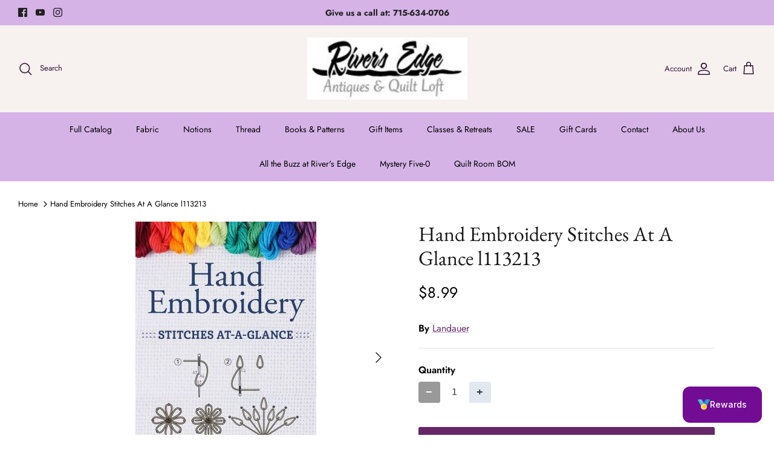

--- FILE ---
content_type: text/javascript
request_url: https://cdn.shopify.com/extensions/019b7e69-b8d4-72f1-b7c2-bd5c574091db/casa-loyalty-280/assets/casa.js
body_size: 170507
content:
!function(){"use strict";!function(){function e(e){return e&&e.__esModule&&Object.prototype.hasOwnProperty.call(e,"default")?e.default:e}var t={exports:{}},n={},r={exports:{}},a={},o=Symbol.for("react.element"),i=Symbol.for("react.portal"),s=Symbol.for("react.fragment"),l=Symbol.for("react.strict_mode"),c=Symbol.for("react.profiler"),u=Symbol.for("react.provider"),d=Symbol.for("react.context"),p=Symbol.for("react.forward_ref"),h=Symbol.for("react.suspense"),f=Symbol.for("react.memo"),m=Symbol.for("react.lazy"),g=Symbol.iterator;var v={isMounted:function(){return!1},enqueueForceUpdate:function(){},enqueueReplaceState:function(){},enqueueSetState:function(){}},y=Object.assign,C={};function b(e,t,n){this.props=e,this.context=t,this.refs=C,this.updater=n||v}function w(){}function _(e,t,n){this.props=e,this.context=t,this.refs=C,this.updater=n||v}b.prototype.isReactComponent={},b.prototype.setState=function(e,t){if("object"!=typeof e&&"function"!=typeof e&&null!=e)throw Error("setState(...): takes an object of state variables to update or a function which returns an object of state variables.");this.updater.enqueueSetState(this,e,t,"setState")},b.prototype.forceUpdate=function(e){this.updater.enqueueForceUpdate(this,e,"forceUpdate")},w.prototype=b.prototype;var x=_.prototype=new w;x.constructor=_,y(x,b.prototype),x.isPureReactComponent=!0;var S=Array.isArray,k=Object.prototype.hasOwnProperty,T={current:null},L={key:!0,ref:!0,__self:!0,__source:!0};function N(e,t,n){var r,a={},i=null,s=null;if(null!=t)for(r in void 0!==t.ref&&(s=t.ref),void 0!==t.key&&(i=""+t.key),t)k.call(t,r)&&!L.hasOwnProperty(r)&&(a[r]=t[r]);var l=arguments.length-2;if(1===l)a.children=n;else if(1<l){for(var c=Array(l),u=0;u<l;u++)c[u]=arguments[u+2];a.children=c}if(e&&e.defaultProps)for(r in l=e.defaultProps)void 0===a[r]&&(a[r]=l[r]);return{$$typeof:o,type:e,key:i,ref:s,props:a,_owner:T.current}}function E(e){return"object"==typeof e&&null!==e&&e.$$typeof===o}var j=/\/+/g;function R(e,t){return"object"==typeof e&&null!==e&&null!=e.key?function(e){var t={"=":"=0",":":"=2"};return"$"+e.replace(/[=:]/g,function(e){return t[e]})}(""+e.key):t.toString(36)}function M(e,t,n,r,a){var s=typeof e;"undefined"!==s&&"boolean"!==s||(e=null);var l=!1;if(null===e)l=!0;else switch(s){case"string":case"number":l=!0;break;case"object":switch(e.$$typeof){case o:case i:l=!0}}if(l)return a=a(l=e),e=""===r?"."+R(l,0):r,S(a)?(n="",null!=e&&(n=e.replace(j,"$&/")+"/"),M(a,t,n,"",function(e){return e})):null!=a&&(E(a)&&(a=function(e,t){return{$$typeof:o,type:e.type,key:t,ref:e.ref,props:e.props,_owner:e._owner}}(a,n+(!a.key||l&&l.key===a.key?"":(""+a.key).replace(j,"$&/")+"/")+e)),t.push(a)),1;if(l=0,r=""===r?".":r+":",S(e))for(var c=0;c<e.length;c++){var u=r+R(s=e[c],c);l+=M(s,t,n,u,a)}else if(u=function(e){return null===e||"object"!=typeof e?null:"function"==typeof(e=g&&e[g]||e["@@iterator"])?e:null}(e),"function"==typeof u)for(e=u.call(e),c=0;!(s=e.next()).done;)l+=M(s=s.value,t,n,u=r+R(s,c++),a);else if("object"===s)throw t=String(e),Error("Objects are not valid as a React child (found: "+("[object Object]"===t?"object with keys {"+Object.keys(e).join(", ")+"}":t)+"). If you meant to render a collection of children, use an array instead.");return l}function A(e,t,n){if(null==e)return e;var r=[],a=0;return M(e,r,"","",function(e){return t.call(n,e,a++)}),r}function P(e){if(-1===e._status){var t=e._result;(t=t()).then(function(t){0!==e._status&&-1!==e._status||(e._status=1,e._result=t)},function(t){0!==e._status&&-1!==e._status||(e._status=2,e._result=t)}),-1===e._status&&(e._status=0,e._result=t)}if(1===e._status)return e._result.default;throw e._result}var D={current:null},I={transition:null},O={ReactCurrentDispatcher:D,ReactCurrentBatchConfig:I,ReactCurrentOwner:T};function V(){throw Error("act(...) is not supported in production builds of React.")}a.Children={map:A,forEach:function(e,t,n){A(e,function(){t.apply(this,arguments)},n)},count:function(e){var t=0;return A(e,function(){t++}),t},toArray:function(e){return A(e,function(e){return e})||[]},only:function(e){if(!E(e))throw Error("React.Children.only expected to receive a single React element child.");return e}},a.Component=b,a.Fragment=s,a.Profiler=c,a.PureComponent=_,a.StrictMode=l,a.Suspense=h,a.__SECRET_INTERNALS_DO_NOT_USE_OR_YOU_WILL_BE_FIRED=O,a.act=V,a.cloneElement=function(e,t,n){if(null==e)throw Error("React.cloneElement(...): The argument must be a React element, but you passed "+e+".");var r=y({},e.props),a=e.key,i=e.ref,s=e._owner;if(null!=t){if(void 0!==t.ref&&(i=t.ref,s=T.current),void 0!==t.key&&(a=""+t.key),e.type&&e.type.defaultProps)var l=e.type.defaultProps;for(c in t)k.call(t,c)&&!L.hasOwnProperty(c)&&(r[c]=void 0===t[c]&&void 0!==l?l[c]:t[c])}var c=arguments.length-2;if(1===c)r.children=n;else if(1<c){l=Array(c);for(var u=0;u<c;u++)l[u]=arguments[u+2];r.children=l}return{$$typeof:o,type:e.type,key:a,ref:i,props:r,_owner:s}},a.createContext=function(e){return(e={$$typeof:d,_currentValue:e,_currentValue2:e,_threadCount:0,Provider:null,Consumer:null,_defaultValue:null,_globalName:null}).Provider={$$typeof:u,_context:e},e.Consumer=e},a.createElement=N,a.createFactory=function(e){var t=N.bind(null,e);return t.type=e,t},a.createRef=function(){return{current:null}},a.forwardRef=function(e){return{$$typeof:p,render:e}},a.isValidElement=E,a.lazy=function(e){return{$$typeof:m,_payload:{_status:-1,_result:e},_init:P}},a.memo=function(e,t){return{$$typeof:f,type:e,compare:void 0===t?null:t}},a.startTransition=function(e){var t=I.transition;I.transition={};try{e()}finally{I.transition=t}},a.unstable_act=V,a.useCallback=function(e,t){return D.current.useCallback(e,t)},a.useContext=function(e){return D.current.useContext(e)},a.useDebugValue=function(){},a.useDeferredValue=function(e){return D.current.useDeferredValue(e)},a.useEffect=function(e,t){return D.current.useEffect(e,t)},a.useId=function(){return D.current.useId()},a.useImperativeHandle=function(e,t,n){return D.current.useImperativeHandle(e,t,n)},a.useInsertionEffect=function(e,t){return D.current.useInsertionEffect(e,t)},a.useLayoutEffect=function(e,t){return D.current.useLayoutEffect(e,t)},a.useMemo=function(e,t){return D.current.useMemo(e,t)},a.useReducer=function(e,t,n){return D.current.useReducer(e,t,n)},a.useRef=function(e){return D.current.useRef(e)},a.useState=function(e){return D.current.useState(e)},a.useSyncExternalStore=function(e,t,n){return D.current.useSyncExternalStore(e,t,n)},a.useTransition=function(){return D.current.useTransition()},a.version="18.3.1",r.exports=a;var z=r.exports;const H=e(z);var F=z,B=Symbol.for("react.element"),U=Symbol.for("react.fragment"),Y=Object.prototype.hasOwnProperty,$=F.__SECRET_INTERNALS_DO_NOT_USE_OR_YOU_WILL_BE_FIRED.ReactCurrentOwner,W={key:!0,ref:!0,__self:!0,__source:!0};function Z(e,t,n){var r,a={},o=null,i=null;for(r in void 0!==n&&(o=""+n),void 0!==t.key&&(o=""+t.key),void 0!==t.ref&&(i=t.ref),t)Y.call(t,r)&&!W.hasOwnProperty(r)&&(a[r]=t[r]);if(e&&e.defaultProps)for(r in t=e.defaultProps)void 0===a[r]&&(a[r]=t[r]);return{$$typeof:B,type:e,key:o,ref:i,props:a,_owner:$.current}}n.Fragment=U,n.jsx=Z,n.jsxs=Z,t.exports=n;var G=t.exports,K={},q={exports:{}},J={},Q={exports:{}},X={};!function(e){function t(e,t){var n=e.length;e.push(t);e:for(;0<n;){var r=n-1>>>1,o=e[r];if(!(0<a(o,t)))break e;e[r]=t,e[n]=o,n=r}}function n(e){return 0===e.length?null:e[0]}function r(e){if(0===e.length)return null;var t=e[0],n=e.pop();if(n!==t){e[0]=n;e:for(var r=0,o=e.length,i=o>>>1;r<i;){var s=2*(r+1)-1,l=e[s],c=s+1,u=e[c];if(0>a(l,n))c<o&&0>a(u,l)?(e[r]=u,e[c]=n,r=c):(e[r]=l,e[s]=n,r=s);else{if(!(c<o&&0>a(u,n)))break e;e[r]=u,e[c]=n,r=c}}}return t}function a(e,t){var n=e.sortIndex-t.sortIndex;return 0!==n?n:e.id-t.id}if("object"==typeof performance&&"function"==typeof performance.now){var o=performance;e.unstable_now=function(){return o.now()}}else{var i=Date,s=i.now();e.unstable_now=function(){return i.now()-s}}var l=[],c=[],u=1,d=null,p=3,h=!1,f=!1,m=!1,g="function"==typeof setTimeout?setTimeout:null,v="function"==typeof clearTimeout?clearTimeout:null,y="undefined"!=typeof setImmediate?setImmediate:null;function C(e){for(var a=n(c);null!==a;){if(null===a.callback)r(c);else{if(!(a.startTime<=e))break;r(c),a.sortIndex=a.expirationTime,t(l,a)}a=n(c)}}function b(e){if(m=!1,C(e),!f)if(null!==n(l))f=!0,M(w);else{var t=n(c);null!==t&&A(b,t.startTime-e)}}function w(t,a){f=!1,m&&(m=!1,v(k),k=-1),h=!0;var o=p;try{for(C(a),d=n(l);null!==d&&(!(d.expirationTime>a)||t&&!N());){var i=d.callback;if("function"==typeof i){d.callback=null,p=d.priorityLevel;var s=i(d.expirationTime<=a);a=e.unstable_now(),"function"==typeof s?d.callback=s:d===n(l)&&r(l),C(a)}else r(l);d=n(l)}if(null!==d)var u=!0;else{var g=n(c);null!==g&&A(b,g.startTime-a),u=!1}return u}finally{d=null,p=o,h=!1}}"undefined"!=typeof navigator&&void 0!==navigator.scheduling&&void 0!==navigator.scheduling.isInputPending&&navigator.scheduling.isInputPending.bind(navigator.scheduling);var _,x=!1,S=null,k=-1,T=5,L=-1;function N(){return!(e.unstable_now()-L<T)}function E(){if(null!==S){var t=e.unstable_now();L=t;var n=!0;try{n=S(!0,t)}finally{n?_():(x=!1,S=null)}}else x=!1}if("function"==typeof y)_=function(){y(E)};else if("undefined"!=typeof MessageChannel){var j=new MessageChannel,R=j.port2;j.port1.onmessage=E,_=function(){R.postMessage(null)}}else _=function(){g(E,0)};function M(e){S=e,x||(x=!0,_())}function A(t,n){k=g(function(){t(e.unstable_now())},n)}e.unstable_IdlePriority=5,e.unstable_ImmediatePriority=1,e.unstable_LowPriority=4,e.unstable_NormalPriority=3,e.unstable_Profiling=null,e.unstable_UserBlockingPriority=2,e.unstable_cancelCallback=function(e){e.callback=null},e.unstable_continueExecution=function(){f||h||(f=!0,M(w))},e.unstable_forceFrameRate=function(e){0>e||125<e?console.error("forceFrameRate takes a positive int between 0 and 125, forcing frame rates higher than 125 fps is not supported"):T=0<e?Math.floor(1e3/e):5},e.unstable_getCurrentPriorityLevel=function(){return p},e.unstable_getFirstCallbackNode=function(){return n(l)},e.unstable_next=function(e){switch(p){case 1:case 2:case 3:var t=3;break;default:t=p}var n=p;p=t;try{return e()}finally{p=n}},e.unstable_pauseExecution=function(){},e.unstable_requestPaint=function(){},e.unstable_runWithPriority=function(e,t){switch(e){case 1:case 2:case 3:case 4:case 5:break;default:e=3}var n=p;p=e;try{return t()}finally{p=n}},e.unstable_scheduleCallback=function(r,a,o){var i=e.unstable_now();switch("object"==typeof o&&null!==o?o="number"==typeof(o=o.delay)&&0<o?i+o:i:o=i,r){case 1:var s=-1;break;case 2:s=250;break;case 5:s=1073741823;break;case 4:s=1e4;break;default:s=5e3}return r={id:u++,callback:a,priorityLevel:r,startTime:o,expirationTime:s=o+s,sortIndex:-1},o>i?(r.sortIndex=o,t(c,r),null===n(l)&&r===n(c)&&(m?(v(k),k=-1):m=!0,A(b,o-i))):(r.sortIndex=s,t(l,r),f||h||(f=!0,M(w))),r},e.unstable_shouldYield=N,e.unstable_wrapCallback=function(e){var t=p;return function(){var n=p;p=t;try{return e.apply(this,arguments)}finally{p=n}}}}(X),Q.exports=X;var ee=Q.exports,te=z,ne=ee;function re(e){for(var t="https://reactjs.org/docs/error-decoder.html?invariant="+e,n=1;n<arguments.length;n++)t+="&args[]="+encodeURIComponent(arguments[n]);return"Minified React error #"+e+"; visit "+t+" for the full message or use the non-minified dev environment for full errors and additional helpful warnings."}var ae=new Set,oe={};function ie(e,t){se(e,t),se(e+"Capture",t)}function se(e,t){for(oe[e]=t,e=0;e<t.length;e++)ae.add(t[e])}var le=!("undefined"==typeof window||void 0===window.document||void 0===window.document.createElement),ce=Object.prototype.hasOwnProperty,ue=/^[:A-Z_a-z\u00C0-\u00D6\u00D8-\u00F6\u00F8-\u02FF\u0370-\u037D\u037F-\u1FFF\u200C-\u200D\u2070-\u218F\u2C00-\u2FEF\u3001-\uD7FF\uF900-\uFDCF\uFDF0-\uFFFD][:A-Z_a-z\u00C0-\u00D6\u00D8-\u00F6\u00F8-\u02FF\u0370-\u037D\u037F-\u1FFF\u200C-\u200D\u2070-\u218F\u2C00-\u2FEF\u3001-\uD7FF\uF900-\uFDCF\uFDF0-\uFFFD\-.0-9\u00B7\u0300-\u036F\u203F-\u2040]*$/,de={},pe={};function he(e,t,n,r,a,o,i){this.acceptsBooleans=2===t||3===t||4===t,this.attributeName=r,this.attributeNamespace=a,this.mustUseProperty=n,this.propertyName=e,this.type=t,this.sanitizeURL=o,this.removeEmptyString=i}var fe={};"children dangerouslySetInnerHTML defaultValue defaultChecked innerHTML suppressContentEditableWarning suppressHydrationWarning style".split(" ").forEach(function(e){fe[e]=new he(e,0,!1,e,null,!1,!1)}),[["acceptCharset","accept-charset"],["className","class"],["htmlFor","for"],["httpEquiv","http-equiv"]].forEach(function(e){var t=e[0];fe[t]=new he(t,1,!1,e[1],null,!1,!1)}),["contentEditable","draggable","spellCheck","value"].forEach(function(e){fe[e]=new he(e,2,!1,e.toLowerCase(),null,!1,!1)}),["autoReverse","externalResourcesRequired","focusable","preserveAlpha"].forEach(function(e){fe[e]=new he(e,2,!1,e,null,!1,!1)}),"allowFullScreen async autoFocus autoPlay controls default defer disabled disablePictureInPicture disableRemotePlayback formNoValidate hidden loop noModule noValidate open playsInline readOnly required reversed scoped seamless itemScope".split(" ").forEach(function(e){fe[e]=new he(e,3,!1,e.toLowerCase(),null,!1,!1)}),["checked","multiple","muted","selected"].forEach(function(e){fe[e]=new he(e,3,!0,e,null,!1,!1)}),["capture","download"].forEach(function(e){fe[e]=new he(e,4,!1,e,null,!1,!1)}),["cols","rows","size","span"].forEach(function(e){fe[e]=new he(e,6,!1,e,null,!1,!1)}),["rowSpan","start"].forEach(function(e){fe[e]=new he(e,5,!1,e.toLowerCase(),null,!1,!1)});var me=/[\-:]([a-z])/g;function ge(e){return e[1].toUpperCase()}function ve(e,t,n,r){var a=fe.hasOwnProperty(t)?fe[t]:null;(null!==a?0!==a.type:r||!(2<t.length)||"o"!==t[0]&&"O"!==t[0]||"n"!==t[1]&&"N"!==t[1])&&(function(e,t,n,r){if(null==t||function(e,t,n,r){if(null!==n&&0===n.type)return!1;switch(typeof t){case"function":case"symbol":return!0;case"boolean":return!r&&(null!==n?!n.acceptsBooleans:"data-"!==(e=e.toLowerCase().slice(0,5))&&"aria-"!==e);default:return!1}}(e,t,n,r))return!0;if(r)return!1;if(null!==n)switch(n.type){case 3:return!t;case 4:return!1===t;case 5:return isNaN(t);case 6:return isNaN(t)||1>t}return!1}(t,n,a,r)&&(n=null),r||null===a?function(e){return!!ce.call(pe,e)||!ce.call(de,e)&&(ue.test(e)?pe[e]=!0:(de[e]=!0,!1))}(t)&&(null===n?e.removeAttribute(t):e.setAttribute(t,""+n)):a.mustUseProperty?e[a.propertyName]=null===n?3!==a.type&&"":n:(t=a.attributeName,r=a.attributeNamespace,null===n?e.removeAttribute(t):(n=3===(a=a.type)||4===a&&!0===n?"":""+n,r?e.setAttributeNS(r,t,n):e.setAttribute(t,n))))}"accent-height alignment-baseline arabic-form baseline-shift cap-height clip-path clip-rule color-interpolation color-interpolation-filters color-profile color-rendering dominant-baseline enable-background fill-opacity fill-rule flood-color flood-opacity font-family font-size font-size-adjust font-stretch font-style font-variant font-weight glyph-name glyph-orientation-horizontal glyph-orientation-vertical horiz-adv-x horiz-origin-x image-rendering letter-spacing lighting-color marker-end marker-mid marker-start overline-position overline-thickness paint-order panose-1 pointer-events rendering-intent shape-rendering stop-color stop-opacity strikethrough-position strikethrough-thickness stroke-dasharray stroke-dashoffset stroke-linecap stroke-linejoin stroke-miterlimit stroke-opacity stroke-width text-anchor text-decoration text-rendering underline-position underline-thickness unicode-bidi unicode-range units-per-em v-alphabetic v-hanging v-ideographic v-mathematical vector-effect vert-adv-y vert-origin-x vert-origin-y word-spacing writing-mode xmlns:xlink x-height".split(" ").forEach(function(e){var t=e.replace(me,ge);fe[t]=new he(t,1,!1,e,null,!1,!1)}),"xlink:actuate xlink:arcrole xlink:role xlink:show xlink:title xlink:type".split(" ").forEach(function(e){var t=e.replace(me,ge);fe[t]=new he(t,1,!1,e,"http://www.w3.org/1999/xlink",!1,!1)}),["xml:base","xml:lang","xml:space"].forEach(function(e){var t=e.replace(me,ge);fe[t]=new he(t,1,!1,e,"http://www.w3.org/XML/1998/namespace",!1,!1)}),["tabIndex","crossOrigin"].forEach(function(e){fe[e]=new he(e,1,!1,e.toLowerCase(),null,!1,!1)}),fe.xlinkHref=new he("xlinkHref",1,!1,"xlink:href","http://www.w3.org/1999/xlink",!0,!1),["src","href","action","formAction"].forEach(function(e){fe[e]=new he(e,1,!1,e.toLowerCase(),null,!0,!0)});var ye=te.__SECRET_INTERNALS_DO_NOT_USE_OR_YOU_WILL_BE_FIRED,Ce=Symbol.for("react.element"),be=Symbol.for("react.portal"),we=Symbol.for("react.fragment"),_e=Symbol.for("react.strict_mode"),xe=Symbol.for("react.profiler"),Se=Symbol.for("react.provider"),ke=Symbol.for("react.context"),Te=Symbol.for("react.forward_ref"),Le=Symbol.for("react.suspense"),Ne=Symbol.for("react.suspense_list"),Ee=Symbol.for("react.memo"),je=Symbol.for("react.lazy"),Re=Symbol.for("react.offscreen"),Me=Symbol.iterator;function Ae(e){return null===e||"object"!=typeof e?null:"function"==typeof(e=Me&&e[Me]||e["@@iterator"])?e:null}var Pe,De=Object.assign;function Ie(e){if(void 0===Pe)try{throw Error()}catch(n){var t=n.stack.trim().match(/\n( *(at )?)/);Pe=t&&t[1]||""}return"\n"+Pe+e}var Oe=!1;function Ve(e,t){if(!e||Oe)return"";Oe=!0;var n=Error.prepareStackTrace;Error.prepareStackTrace=void 0;try{if(t)if(t=function(){throw Error()},Object.defineProperty(t.prototype,"props",{set:function(){throw Error()}}),"object"==typeof Reflect&&Reflect.construct){try{Reflect.construct(t,[])}catch(c){var r=c}Reflect.construct(e,[],t)}else{try{t.call()}catch(c){r=c}e.call(t.prototype)}else{try{throw Error()}catch(c){r=c}e()}}catch(c){if(c&&r&&"string"==typeof c.stack){for(var a=c.stack.split("\n"),o=r.stack.split("\n"),i=a.length-1,s=o.length-1;1<=i&&0<=s&&a[i]!==o[s];)s--;for(;1<=i&&0<=s;i--,s--)if(a[i]!==o[s]){if(1!==i||1!==s)do{if(i--,0>--s||a[i]!==o[s]){var l="\n"+a[i].replace(" at new "," at ");return e.displayName&&l.includes("<anonymous>")&&(l=l.replace("<anonymous>",e.displayName)),l}}while(1<=i&&0<=s);break}}}finally{Oe=!1,Error.prepareStackTrace=n}return(e=e?e.displayName||e.name:"")?Ie(e):""}function ze(e){switch(e.tag){case 5:return Ie(e.type);case 16:return Ie("Lazy");case 13:return Ie("Suspense");case 19:return Ie("SuspenseList");case 0:case 2:case 15:return e=Ve(e.type,!1);case 11:return e=Ve(e.type.render,!1);case 1:return e=Ve(e.type,!0);default:return""}}function He(e){if(null==e)return null;if("function"==typeof e)return e.displayName||e.name||null;if("string"==typeof e)return e;switch(e){case we:return"Fragment";case be:return"Portal";case xe:return"Profiler";case _e:return"StrictMode";case Le:return"Suspense";case Ne:return"SuspenseList"}if("object"==typeof e)switch(e.$$typeof){case ke:return(e.displayName||"Context")+".Consumer";case Se:return(e._context.displayName||"Context")+".Provider";case Te:var t=e.render;return(e=e.displayName)||(e=""!==(e=t.displayName||t.name||"")?"ForwardRef("+e+")":"ForwardRef"),e;case Ee:return null!==(t=e.displayName||null)?t:He(e.type)||"Memo";case je:t=e._payload,e=e._init;try{return He(e(t))}catch(n){}}return null}function Fe(e){var t=e.type;switch(e.tag){case 24:return"Cache";case 9:return(t.displayName||"Context")+".Consumer";case 10:return(t._context.displayName||"Context")+".Provider";case 18:return"DehydratedFragment";case 11:return e=(e=t.render).displayName||e.name||"",t.displayName||(""!==e?"ForwardRef("+e+")":"ForwardRef");case 7:return"Fragment";case 5:return t;case 4:return"Portal";case 3:return"Root";case 6:return"Text";case 16:return He(t);case 8:return t===_e?"StrictMode":"Mode";case 22:return"Offscreen";case 12:return"Profiler";case 21:return"Scope";case 13:return"Suspense";case 19:return"SuspenseList";case 25:return"TracingMarker";case 1:case 0:case 17:case 2:case 14:case 15:if("function"==typeof t)return t.displayName||t.name||null;if("string"==typeof t)return t}return null}function Be(e){switch(typeof e){case"boolean":case"number":case"string":case"undefined":case"object":return e;default:return""}}function Ue(e){var t=e.type;return(e=e.nodeName)&&"input"===e.toLowerCase()&&("checkbox"===t||"radio"===t)}function Ye(e){e._valueTracker||(e._valueTracker=function(e){var t=Ue(e)?"checked":"value",n=Object.getOwnPropertyDescriptor(e.constructor.prototype,t),r=""+e[t];if(!e.hasOwnProperty(t)&&void 0!==n&&"function"==typeof n.get&&"function"==typeof n.set){var a=n.get,o=n.set;return Object.defineProperty(e,t,{configurable:!0,get:function(){return a.call(this)},set:function(e){r=""+e,o.call(this,e)}}),Object.defineProperty(e,t,{enumerable:n.enumerable}),{getValue:function(){return r},setValue:function(e){r=""+e},stopTracking:function(){e._valueTracker=null,delete e[t]}}}}(e))}function $e(e){if(!e)return!1;var t=e._valueTracker;if(!t)return!0;var n=t.getValue(),r="";return e&&(r=Ue(e)?e.checked?"true":"false":e.value),(e=r)!==n&&(t.setValue(e),!0)}function We(e){if(void 0===(e=e||("undefined"!=typeof document?document:void 0)))return null;try{return e.activeElement||e.body}catch(t){return e.body}}function Ze(e,t){var n=t.checked;return De({},t,{defaultChecked:void 0,defaultValue:void 0,value:void 0,checked:null!=n?n:e._wrapperState.initialChecked})}function Ge(e,t){var n=null==t.defaultValue?"":t.defaultValue,r=null!=t.checked?t.checked:t.defaultChecked;n=Be(null!=t.value?t.value:n),e._wrapperState={initialChecked:r,initialValue:n,controlled:"checkbox"===t.type||"radio"===t.type?null!=t.checked:null!=t.value}}function Ke(e,t){null!=(t=t.checked)&&ve(e,"checked",t,!1)}function qe(e,t){Ke(e,t);var n=Be(t.value),r=t.type;if(null!=n)"number"===r?(0===n&&""===e.value||e.value!=n)&&(e.value=""+n):e.value!==""+n&&(e.value=""+n);else if("submit"===r||"reset"===r)return void e.removeAttribute("value");t.hasOwnProperty("value")?Qe(e,t.type,n):t.hasOwnProperty("defaultValue")&&Qe(e,t.type,Be(t.defaultValue)),null==t.checked&&null!=t.defaultChecked&&(e.defaultChecked=!!t.defaultChecked)}function Je(e,t,n){if(t.hasOwnProperty("value")||t.hasOwnProperty("defaultValue")){var r=t.type;if(!("submit"!==r&&"reset"!==r||void 0!==t.value&&null!==t.value))return;t=""+e._wrapperState.initialValue,n||t===e.value||(e.value=t),e.defaultValue=t}""!==(n=e.name)&&(e.name=""),e.defaultChecked=!!e._wrapperState.initialChecked,""!==n&&(e.name=n)}function Qe(e,t,n){"number"===t&&We(e.ownerDocument)===e||(null==n?e.defaultValue=""+e._wrapperState.initialValue:e.defaultValue!==""+n&&(e.defaultValue=""+n))}var Xe=Array.isArray;function et(e,t,n,r){if(e=e.options,t){t={};for(var a=0;a<n.length;a++)t["$"+n[a]]=!0;for(n=0;n<e.length;n++)a=t.hasOwnProperty("$"+e[n].value),e[n].selected!==a&&(e[n].selected=a),a&&r&&(e[n].defaultSelected=!0)}else{for(n=""+Be(n),t=null,a=0;a<e.length;a++){if(e[a].value===n)return e[a].selected=!0,void(r&&(e[a].defaultSelected=!0));null!==t||e[a].disabled||(t=e[a])}null!==t&&(t.selected=!0)}}function tt(e,t){if(null!=t.dangerouslySetInnerHTML)throw Error(re(91));return De({},t,{value:void 0,defaultValue:void 0,children:""+e._wrapperState.initialValue})}function nt(e,t){var n=t.value;if(null==n){if(n=t.children,t=t.defaultValue,null!=n){if(null!=t)throw Error(re(92));if(Xe(n)){if(1<n.length)throw Error(re(93));n=n[0]}t=n}null==t&&(t=""),n=t}e._wrapperState={initialValue:Be(n)}}function rt(e,t){var n=Be(t.value),r=Be(t.defaultValue);null!=n&&((n=""+n)!==e.value&&(e.value=n),null==t.defaultValue&&e.defaultValue!==n&&(e.defaultValue=n)),null!=r&&(e.defaultValue=""+r)}function at(e){var t=e.textContent;t===e._wrapperState.initialValue&&""!==t&&null!==t&&(e.value=t)}function ot(e){switch(e){case"svg":return"http://www.w3.org/2000/svg";case"math":return"http://www.w3.org/1998/Math/MathML";default:return"http://www.w3.org/1999/xhtml"}}function it(e,t){return null==e||"http://www.w3.org/1999/xhtml"===e?ot(t):"http://www.w3.org/2000/svg"===e&&"foreignObject"===t?"http://www.w3.org/1999/xhtml":e}var st,lt,ct=(lt=function(e,t){if("http://www.w3.org/2000/svg"!==e.namespaceURI||"innerHTML"in e)e.innerHTML=t;else{for((st=st||document.createElement("div")).innerHTML="<svg>"+t.valueOf().toString()+"</svg>",t=st.firstChild;e.firstChild;)e.removeChild(e.firstChild);for(;t.firstChild;)e.appendChild(t.firstChild)}},"undefined"!=typeof MSApp&&MSApp.execUnsafeLocalFunction?function(e,t,n,r){MSApp.execUnsafeLocalFunction(function(){return lt(e,t)})}:lt);function ut(e,t){if(t){var n=e.firstChild;if(n&&n===e.lastChild&&3===n.nodeType)return void(n.nodeValue=t)}e.textContent=t}var dt={animationIterationCount:!0,aspectRatio:!0,borderImageOutset:!0,borderImageSlice:!0,borderImageWidth:!0,boxFlex:!0,boxFlexGroup:!0,boxOrdinalGroup:!0,columnCount:!0,columns:!0,flex:!0,flexGrow:!0,flexPositive:!0,flexShrink:!0,flexNegative:!0,flexOrder:!0,gridArea:!0,gridRow:!0,gridRowEnd:!0,gridRowSpan:!0,gridRowStart:!0,gridColumn:!0,gridColumnEnd:!0,gridColumnSpan:!0,gridColumnStart:!0,fontWeight:!0,lineClamp:!0,lineHeight:!0,opacity:!0,order:!0,orphans:!0,tabSize:!0,widows:!0,zIndex:!0,zoom:!0,fillOpacity:!0,floodOpacity:!0,stopOpacity:!0,strokeDasharray:!0,strokeDashoffset:!0,strokeMiterlimit:!0,strokeOpacity:!0,strokeWidth:!0},pt=["Webkit","ms","Moz","O"];function ht(e,t,n){return null==t||"boolean"==typeof t||""===t?"":n||"number"!=typeof t||0===t||dt.hasOwnProperty(e)&&dt[e]?(""+t).trim():t+"px"}function ft(e,t){for(var n in e=e.style,t)if(t.hasOwnProperty(n)){var r=0===n.indexOf("--"),a=ht(n,t[n],r);"float"===n&&(n="cssFloat"),r?e.setProperty(n,a):e[n]=a}}Object.keys(dt).forEach(function(e){pt.forEach(function(t){t=t+e.charAt(0).toUpperCase()+e.substring(1),dt[t]=dt[e]})});var mt=De({menuitem:!0},{area:!0,base:!0,br:!0,col:!0,embed:!0,hr:!0,img:!0,input:!0,keygen:!0,link:!0,meta:!0,param:!0,source:!0,track:!0,wbr:!0});function gt(e,t){if(t){if(mt[e]&&(null!=t.children||null!=t.dangerouslySetInnerHTML))throw Error(re(137,e));if(null!=t.dangerouslySetInnerHTML){if(null!=t.children)throw Error(re(60));if("object"!=typeof t.dangerouslySetInnerHTML||!("__html"in t.dangerouslySetInnerHTML))throw Error(re(61))}if(null!=t.style&&"object"!=typeof t.style)throw Error(re(62))}}function vt(e,t){if(-1===e.indexOf("-"))return"string"==typeof t.is;switch(e){case"annotation-xml":case"color-profile":case"font-face":case"font-face-src":case"font-face-uri":case"font-face-format":case"font-face-name":case"missing-glyph":return!1;default:return!0}}var yt=null;function Ct(e){return(e=e.target||e.srcElement||window).correspondingUseElement&&(e=e.correspondingUseElement),3===e.nodeType?e.parentNode:e}var bt=null,wt=null,_t=null;function xt(e){if(e=yo(e)){if("function"!=typeof bt)throw Error(re(280));var t=e.stateNode;t&&(t=bo(t),bt(e.stateNode,e.type,t))}}function St(e){wt?_t?_t.push(e):_t=[e]:wt=e}function kt(){if(wt){var e=wt,t=_t;if(_t=wt=null,xt(e),t)for(e=0;e<t.length;e++)xt(t[e])}}function Tt(e,t){return e(t)}function Lt(){}var Nt=!1;function Et(e,t,n){if(Nt)return e(t,n);Nt=!0;try{return Tt(e,t,n)}finally{Nt=!1,(null!==wt||null!==_t)&&(Lt(),kt())}}function jt(e,t){var n=e.stateNode;if(null===n)return null;var r=bo(n);if(null===r)return null;n=r[t];e:switch(t){case"onClick":case"onClickCapture":case"onDoubleClick":case"onDoubleClickCapture":case"onMouseDown":case"onMouseDownCapture":case"onMouseMove":case"onMouseMoveCapture":case"onMouseUp":case"onMouseUpCapture":case"onMouseEnter":(r=!r.disabled)||(r=!("button"===(e=e.type)||"input"===e||"select"===e||"textarea"===e)),e=!r;break e;default:e=!1}if(e)return null;if(n&&"function"!=typeof n)throw Error(re(231,t,typeof n));return n}var Rt=!1;if(le)try{var Mt={};Object.defineProperty(Mt,"passive",{get:function(){Rt=!0}}),window.addEventListener("test",Mt,Mt),window.removeEventListener("test",Mt,Mt)}catch(lt){Rt=!1}function At(e,t,n,r,a,o,i,s,l){var c=Array.prototype.slice.call(arguments,3);try{t.apply(n,c)}catch(u){this.onError(u)}}var Pt=!1,Dt=null,It=!1,Ot=null,Vt={onError:function(e){Pt=!0,Dt=e}};function zt(e,t,n,r,a,o,i,s,l){Pt=!1,Dt=null,At.apply(Vt,arguments)}function Ht(e){var t=e,n=e;if(e.alternate)for(;t.return;)t=t.return;else{e=t;do{!!(4098&(t=e).flags)&&(n=t.return),e=t.return}while(e)}return 3===t.tag?n:null}function Ft(e){if(13===e.tag){var t=e.memoizedState;if(null===t&&(null!==(e=e.alternate)&&(t=e.memoizedState)),null!==t)return t.dehydrated}return null}function Bt(e){if(Ht(e)!==e)throw Error(re(188))}function Ut(e){return null!==(e=function(e){var t=e.alternate;if(!t){if(null===(t=Ht(e)))throw Error(re(188));return t!==e?null:e}for(var n=e,r=t;;){var a=n.return;if(null===a)break;var o=a.alternate;if(null===o){if(null!==(r=a.return)){n=r;continue}break}if(a.child===o.child){for(o=a.child;o;){if(o===n)return Bt(a),e;if(o===r)return Bt(a),t;o=o.sibling}throw Error(re(188))}if(n.return!==r.return)n=a,r=o;else{for(var i=!1,s=a.child;s;){if(s===n){i=!0,n=a,r=o;break}if(s===r){i=!0,r=a,n=o;break}s=s.sibling}if(!i){for(s=o.child;s;){if(s===n){i=!0,n=o,r=a;break}if(s===r){i=!0,r=o,n=a;break}s=s.sibling}if(!i)throw Error(re(189))}}if(n.alternate!==r)throw Error(re(190))}if(3!==n.tag)throw Error(re(188));return n.stateNode.current===n?e:t}(e))?Yt(e):null}function Yt(e){if(5===e.tag||6===e.tag)return e;for(e=e.child;null!==e;){var t=Yt(e);if(null!==t)return t;e=e.sibling}return null}var $t=ne.unstable_scheduleCallback,Wt=ne.unstable_cancelCallback,Zt=ne.unstable_shouldYield,Gt=ne.unstable_requestPaint,Kt=ne.unstable_now,qt=ne.unstable_getCurrentPriorityLevel,Jt=ne.unstable_ImmediatePriority,Qt=ne.unstable_UserBlockingPriority,Xt=ne.unstable_NormalPriority,en=ne.unstable_LowPriority,tn=ne.unstable_IdlePriority,nn=null,rn=null;var an=Math.clz32?Math.clz32:function(e){return e>>>=0,0===e?32:31-(on(e)/sn|0)|0},on=Math.log,sn=Math.LN2;var ln=64,cn=4194304;function un(e){switch(e&-e){case 1:return 1;case 2:return 2;case 4:return 4;case 8:return 8;case 16:return 16;case 32:return 32;case 64:case 128:case 256:case 512:case 1024:case 2048:case 4096:case 8192:case 16384:case 32768:case 65536:case 131072:case 262144:case 524288:case 1048576:case 2097152:return 4194240&e;case 4194304:case 8388608:case 16777216:case 33554432:case 67108864:return 130023424&e;case 134217728:return 134217728;case 268435456:return 268435456;case 536870912:return 536870912;case 1073741824:return 1073741824;default:return e}}function dn(e,t){var n=e.pendingLanes;if(0===n)return 0;var r=0,a=e.suspendedLanes,o=e.pingedLanes,i=268435455&n;if(0!==i){var s=i&~a;0!==s?r=un(s):0!==(o&=i)&&(r=un(o))}else 0!==(i=n&~a)?r=un(i):0!==o&&(r=un(o));if(0===r)return 0;if(0!==t&&t!==r&&0===(t&a)&&((a=r&-r)>=(o=t&-t)||16===a&&4194240&o))return t;if(4&r&&(r|=16&n),0!==(t=e.entangledLanes))for(e=e.entanglements,t&=r;0<t;)a=1<<(n=31-an(t)),r|=e[n],t&=~a;return r}function pn(e,t){switch(e){case 1:case 2:case 4:return t+250;case 8:case 16:case 32:case 64:case 128:case 256:case 512:case 1024:case 2048:case 4096:case 8192:case 16384:case 32768:case 65536:case 131072:case 262144:case 524288:case 1048576:case 2097152:return t+5e3;default:return-1}}function hn(e){return 0!==(e=-1073741825&e.pendingLanes)?e:1073741824&e?1073741824:0}function fn(){var e=ln;return!(4194240&(ln<<=1))&&(ln=64),e}function mn(e){for(var t=[],n=0;31>n;n++)t.push(e);return t}function gn(e,t,n){e.pendingLanes|=t,536870912!==t&&(e.suspendedLanes=0,e.pingedLanes=0),(e=e.eventTimes)[t=31-an(t)]=n}function vn(e,t){var n=e.entangledLanes|=t;for(e=e.entanglements;n;){var r=31-an(n),a=1<<r;a&t|e[r]&t&&(e[r]|=t),n&=~a}}var yn=0;function Cn(e){return 1<(e&=-e)?4<e?268435455&e?16:536870912:4:1}var bn,wn,_n,xn,Sn,kn=!1,Tn=[],Ln=null,Nn=null,En=null,jn=new Map,Rn=new Map,Mn=[],An="mousedown mouseup touchcancel touchend touchstart auxclick dblclick pointercancel pointerdown pointerup dragend dragstart drop compositionend compositionstart keydown keypress keyup input textInput copy cut paste click change contextmenu reset submit".split(" ");function Pn(e,t){switch(e){case"focusin":case"focusout":Ln=null;break;case"dragenter":case"dragleave":Nn=null;break;case"mouseover":case"mouseout":En=null;break;case"pointerover":case"pointerout":jn.delete(t.pointerId);break;case"gotpointercapture":case"lostpointercapture":Rn.delete(t.pointerId)}}function Dn(e,t,n,r,a,o){return null===e||e.nativeEvent!==o?(e={blockedOn:t,domEventName:n,eventSystemFlags:r,nativeEvent:o,targetContainers:[a]},null!==t&&(null!==(t=yo(t))&&wn(t)),e):(e.eventSystemFlags|=r,t=e.targetContainers,null!==a&&-1===t.indexOf(a)&&t.push(a),e)}function In(e){var t=vo(e.target);if(null!==t){var n=Ht(t);if(null!==n)if(13===(t=n.tag)){if(null!==(t=Ft(n)))return e.blockedOn=t,void Sn(e.priority,function(){_n(n)})}else if(3===t&&n.stateNode.current.memoizedState.isDehydrated)return void(e.blockedOn=3===n.tag?n.stateNode.containerInfo:null)}e.blockedOn=null}function On(e){if(null!==e.blockedOn)return!1;for(var t=e.targetContainers;0<t.length;){var n=Gn(e.domEventName,e.eventSystemFlags,t[0],e.nativeEvent);if(null!==n)return null!==(t=yo(n))&&wn(t),e.blockedOn=n,!1;var r=new(n=e.nativeEvent).constructor(n.type,n);yt=r,n.target.dispatchEvent(r),yt=null,t.shift()}return!0}function Vn(e,t,n){On(e)&&n.delete(t)}function zn(){kn=!1,null!==Ln&&On(Ln)&&(Ln=null),null!==Nn&&On(Nn)&&(Nn=null),null!==En&&On(En)&&(En=null),jn.forEach(Vn),Rn.forEach(Vn)}function Hn(e,t){e.blockedOn===t&&(e.blockedOn=null,kn||(kn=!0,ne.unstable_scheduleCallback(ne.unstable_NormalPriority,zn)))}function Fn(e){function t(t){return Hn(t,e)}if(0<Tn.length){Hn(Tn[0],e);for(var n=1;n<Tn.length;n++){var r=Tn[n];r.blockedOn===e&&(r.blockedOn=null)}}for(null!==Ln&&Hn(Ln,e),null!==Nn&&Hn(Nn,e),null!==En&&Hn(En,e),jn.forEach(t),Rn.forEach(t),n=0;n<Mn.length;n++)(r=Mn[n]).blockedOn===e&&(r.blockedOn=null);for(;0<Mn.length&&null===(n=Mn[0]).blockedOn;)In(n),null===n.blockedOn&&Mn.shift()}var Bn=ye.ReactCurrentBatchConfig,Un=!0;function Yn(e,t,n,r){var a=yn,o=Bn.transition;Bn.transition=null;try{yn=1,Wn(e,t,n,r)}finally{yn=a,Bn.transition=o}}function $n(e,t,n,r){var a=yn,o=Bn.transition;Bn.transition=null;try{yn=4,Wn(e,t,n,r)}finally{yn=a,Bn.transition=o}}function Wn(e,t,n,r){if(Un){var a=Gn(e,t,n,r);if(null===a)Ba(e,t,r,Zn,n),Pn(e,r);else if(function(e,t,n,r,a){switch(t){case"focusin":return Ln=Dn(Ln,e,t,n,r,a),!0;case"dragenter":return Nn=Dn(Nn,e,t,n,r,a),!0;case"mouseover":return En=Dn(En,e,t,n,r,a),!0;case"pointerover":var o=a.pointerId;return jn.set(o,Dn(jn.get(o)||null,e,t,n,r,a)),!0;case"gotpointercapture":return o=a.pointerId,Rn.set(o,Dn(Rn.get(o)||null,e,t,n,r,a)),!0}return!1}(a,e,t,n,r))r.stopPropagation();else if(Pn(e,r),4&t&&-1<An.indexOf(e)){for(;null!==a;){var o=yo(a);if(null!==o&&bn(o),null===(o=Gn(e,t,n,r))&&Ba(e,t,r,Zn,n),o===a)break;a=o}null!==a&&r.stopPropagation()}else Ba(e,t,r,null,n)}}var Zn=null;function Gn(e,t,n,r){if(Zn=null,null!==(e=vo(e=Ct(r))))if(null===(t=Ht(e)))e=null;else if(13===(n=t.tag)){if(null!==(e=Ft(t)))return e;e=null}else if(3===n){if(t.stateNode.current.memoizedState.isDehydrated)return 3===t.tag?t.stateNode.containerInfo:null;e=null}else t!==e&&(e=null);return Zn=e,null}function Kn(e){switch(e){case"cancel":case"click":case"close":case"contextmenu":case"copy":case"cut":case"auxclick":case"dblclick":case"dragend":case"dragstart":case"drop":case"focusin":case"focusout":case"input":case"invalid":case"keydown":case"keypress":case"keyup":case"mousedown":case"mouseup":case"paste":case"pause":case"play":case"pointercancel":case"pointerdown":case"pointerup":case"ratechange":case"reset":case"resize":case"seeked":case"submit":case"touchcancel":case"touchend":case"touchstart":case"volumechange":case"change":case"selectionchange":case"textInput":case"compositionstart":case"compositionend":case"compositionupdate":case"beforeblur":case"afterblur":case"beforeinput":case"blur":case"fullscreenchange":case"focus":case"hashchange":case"popstate":case"select":case"selectstart":return 1;case"drag":case"dragenter":case"dragexit":case"dragleave":case"dragover":case"mousemove":case"mouseout":case"mouseover":case"pointermove":case"pointerout":case"pointerover":case"scroll":case"toggle":case"touchmove":case"wheel":case"mouseenter":case"mouseleave":case"pointerenter":case"pointerleave":return 4;case"message":switch(qt()){case Jt:return 1;case Qt:return 4;case Xt:case en:return 16;case tn:return 536870912;default:return 16}default:return 16}}var qn=null,Jn=null,Qn=null;function Xn(){if(Qn)return Qn;var e,t,n=Jn,r=n.length,a="value"in qn?qn.value:qn.textContent,o=a.length;for(e=0;e<r&&n[e]===a[e];e++);var i=r-e;for(t=1;t<=i&&n[r-t]===a[o-t];t++);return Qn=a.slice(e,1<t?1-t:void 0)}function er(e){var t=e.keyCode;return"charCode"in e?0===(e=e.charCode)&&13===t&&(e=13):e=t,10===e&&(e=13),32<=e||13===e?e:0}function tr(){return!0}function nr(){return!1}function rr(e){function t(t,n,r,a,o){for(var i in this._reactName=t,this._targetInst=r,this.type=n,this.nativeEvent=a,this.target=o,this.currentTarget=null,e)e.hasOwnProperty(i)&&(t=e[i],this[i]=t?t(a):a[i]);return this.isDefaultPrevented=(null!=a.defaultPrevented?a.defaultPrevented:!1===a.returnValue)?tr:nr,this.isPropagationStopped=nr,this}return De(t.prototype,{preventDefault:function(){this.defaultPrevented=!0;var e=this.nativeEvent;e&&(e.preventDefault?e.preventDefault():"unknown"!=typeof e.returnValue&&(e.returnValue=!1),this.isDefaultPrevented=tr)},stopPropagation:function(){var e=this.nativeEvent;e&&(e.stopPropagation?e.stopPropagation():"unknown"!=typeof e.cancelBubble&&(e.cancelBubble=!0),this.isPropagationStopped=tr)},persist:function(){},isPersistent:tr}),t}var ar,or,ir,sr={eventPhase:0,bubbles:0,cancelable:0,timeStamp:function(e){return e.timeStamp||Date.now()},defaultPrevented:0,isTrusted:0},lr=rr(sr),cr=De({},sr,{view:0,detail:0}),ur=rr(cr),dr=De({},cr,{screenX:0,screenY:0,clientX:0,clientY:0,pageX:0,pageY:0,ctrlKey:0,shiftKey:0,altKey:0,metaKey:0,getModifierState:xr,button:0,buttons:0,relatedTarget:function(e){return void 0===e.relatedTarget?e.fromElement===e.srcElement?e.toElement:e.fromElement:e.relatedTarget},movementX:function(e){return"movementX"in e?e.movementX:(e!==ir&&(ir&&"mousemove"===e.type?(ar=e.screenX-ir.screenX,or=e.screenY-ir.screenY):or=ar=0,ir=e),ar)},movementY:function(e){return"movementY"in e?e.movementY:or}}),pr=rr(dr),hr=rr(De({},dr,{dataTransfer:0})),fr=rr(De({},cr,{relatedTarget:0})),mr=rr(De({},sr,{animationName:0,elapsedTime:0,pseudoElement:0})),gr=De({},sr,{clipboardData:function(e){return"clipboardData"in e?e.clipboardData:window.clipboardData}}),vr=rr(gr),yr=rr(De({},sr,{data:0})),Cr={Esc:"Escape",Spacebar:" ",Left:"ArrowLeft",Up:"ArrowUp",Right:"ArrowRight",Down:"ArrowDown",Del:"Delete",Win:"OS",Menu:"ContextMenu",Apps:"ContextMenu",Scroll:"ScrollLock",MozPrintableKey:"Unidentified"},br={8:"Backspace",9:"Tab",12:"Clear",13:"Enter",16:"Shift",17:"Control",18:"Alt",19:"Pause",20:"CapsLock",27:"Escape",32:" ",33:"PageUp",34:"PageDown",35:"End",36:"Home",37:"ArrowLeft",38:"ArrowUp",39:"ArrowRight",40:"ArrowDown",45:"Insert",46:"Delete",112:"F1",113:"F2",114:"F3",115:"F4",116:"F5",117:"F6",118:"F7",119:"F8",120:"F9",121:"F10",122:"F11",123:"F12",144:"NumLock",145:"ScrollLock",224:"Meta"},wr={Alt:"altKey",Control:"ctrlKey",Meta:"metaKey",Shift:"shiftKey"};function _r(e){var t=this.nativeEvent;return t.getModifierState?t.getModifierState(e):!!(e=wr[e])&&!!t[e]}function xr(){return _r}var Sr=De({},cr,{key:function(e){if(e.key){var t=Cr[e.key]||e.key;if("Unidentified"!==t)return t}return"keypress"===e.type?13===(e=er(e))?"Enter":String.fromCharCode(e):"keydown"===e.type||"keyup"===e.type?br[e.keyCode]||"Unidentified":""},code:0,location:0,ctrlKey:0,shiftKey:0,altKey:0,metaKey:0,repeat:0,locale:0,getModifierState:xr,charCode:function(e){return"keypress"===e.type?er(e):0},keyCode:function(e){return"keydown"===e.type||"keyup"===e.type?e.keyCode:0},which:function(e){return"keypress"===e.type?er(e):"keydown"===e.type||"keyup"===e.type?e.keyCode:0}}),kr=rr(Sr),Tr=rr(De({},dr,{pointerId:0,width:0,height:0,pressure:0,tangentialPressure:0,tiltX:0,tiltY:0,twist:0,pointerType:0,isPrimary:0})),Lr=rr(De({},cr,{touches:0,targetTouches:0,changedTouches:0,altKey:0,metaKey:0,ctrlKey:0,shiftKey:0,getModifierState:xr})),Nr=rr(De({},sr,{propertyName:0,elapsedTime:0,pseudoElement:0})),Er=De({},dr,{deltaX:function(e){return"deltaX"in e?e.deltaX:"wheelDeltaX"in e?-e.wheelDeltaX:0},deltaY:function(e){return"deltaY"in e?e.deltaY:"wheelDeltaY"in e?-e.wheelDeltaY:"wheelDelta"in e?-e.wheelDelta:0},deltaZ:0,deltaMode:0}),jr=rr(Er),Rr=[9,13,27,32],Mr=le&&"CompositionEvent"in window,Ar=null;le&&"documentMode"in document&&(Ar=document.documentMode);var Pr=le&&"TextEvent"in window&&!Ar,Dr=le&&(!Mr||Ar&&8<Ar&&11>=Ar),Ir=String.fromCharCode(32),Or=!1;function Vr(e,t){switch(e){case"keyup":return-1!==Rr.indexOf(t.keyCode);case"keydown":return 229!==t.keyCode;case"keypress":case"mousedown":case"focusout":return!0;default:return!1}}function zr(e){return"object"==typeof(e=e.detail)&&"data"in e?e.data:null}var Hr=!1;var Fr={color:!0,date:!0,datetime:!0,"datetime-local":!0,email:!0,month:!0,number:!0,password:!0,range:!0,search:!0,tel:!0,text:!0,time:!0,url:!0,week:!0};function Br(e){var t=e&&e.nodeName&&e.nodeName.toLowerCase();return"input"===t?!!Fr[e.type]:"textarea"===t}function Ur(e,t,n,r){St(r),0<(t=Ya(t,"onChange")).length&&(n=new lr("onChange","change",null,n,r),e.push({event:n,listeners:t}))}var Yr=null,$r=null;function Wr(e){Ia(e,0)}function Zr(e){if($e(Co(e)))return e}function Gr(e,t){if("change"===e)return t}var Kr=!1;if(le){var qr;if(le){var Jr="oninput"in document;if(!Jr){var Qr=document.createElement("div");Qr.setAttribute("oninput","return;"),Jr="function"==typeof Qr.oninput}qr=Jr}else qr=!1;Kr=qr&&(!document.documentMode||9<document.documentMode)}function Xr(){Yr&&(Yr.detachEvent("onpropertychange",ea),$r=Yr=null)}function ea(e){if("value"===e.propertyName&&Zr($r)){var t=[];Ur(t,$r,e,Ct(e)),Et(Wr,t)}}function ta(e,t,n){"focusin"===e?(Xr(),$r=n,(Yr=t).attachEvent("onpropertychange",ea)):"focusout"===e&&Xr()}function na(e){if("selectionchange"===e||"keyup"===e||"keydown"===e)return Zr($r)}function ra(e,t){if("click"===e)return Zr(t)}function aa(e,t){if("input"===e||"change"===e)return Zr(t)}var oa="function"==typeof Object.is?Object.is:function(e,t){return e===t&&(0!==e||1/e==1/t)||e!=e&&t!=t};function ia(e,t){if(oa(e,t))return!0;if("object"!=typeof e||null===e||"object"!=typeof t||null===t)return!1;var n=Object.keys(e),r=Object.keys(t);if(n.length!==r.length)return!1;for(r=0;r<n.length;r++){var a=n[r];if(!ce.call(t,a)||!oa(e[a],t[a]))return!1}return!0}function sa(e){for(;e&&e.firstChild;)e=e.firstChild;return e}function la(e,t){var n,r=sa(e);for(e=0;r;){if(3===r.nodeType){if(n=e+r.textContent.length,e<=t&&n>=t)return{node:r,offset:t-e};e=n}e:{for(;r;){if(r.nextSibling){r=r.nextSibling;break e}r=r.parentNode}r=void 0}r=sa(r)}}function ca(e,t){return!(!e||!t)&&(e===t||(!e||3!==e.nodeType)&&(t&&3===t.nodeType?ca(e,t.parentNode):"contains"in e?e.contains(t):!!e.compareDocumentPosition&&!!(16&e.compareDocumentPosition(t))))}function ua(){for(var e=window,t=We();t instanceof e.HTMLIFrameElement;){try{var n="string"==typeof t.contentWindow.location.href}catch(r){n=!1}if(!n)break;t=We((e=t.contentWindow).document)}return t}function da(e){var t=e&&e.nodeName&&e.nodeName.toLowerCase();return t&&("input"===t&&("text"===e.type||"search"===e.type||"tel"===e.type||"url"===e.type||"password"===e.type)||"textarea"===t||"true"===e.contentEditable)}function pa(e){var t=ua(),n=e.focusedElem,r=e.selectionRange;if(t!==n&&n&&n.ownerDocument&&ca(n.ownerDocument.documentElement,n)){if(null!==r&&da(n))if(t=r.start,void 0===(e=r.end)&&(e=t),"selectionStart"in n)n.selectionStart=t,n.selectionEnd=Math.min(e,n.value.length);else if((e=(t=n.ownerDocument||document)&&t.defaultView||window).getSelection){e=e.getSelection();var a=n.textContent.length,o=Math.min(r.start,a);r=void 0===r.end?o:Math.min(r.end,a),!e.extend&&o>r&&(a=r,r=o,o=a),a=la(n,o);var i=la(n,r);a&&i&&(1!==e.rangeCount||e.anchorNode!==a.node||e.anchorOffset!==a.offset||e.focusNode!==i.node||e.focusOffset!==i.offset)&&((t=t.createRange()).setStart(a.node,a.offset),e.removeAllRanges(),o>r?(e.addRange(t),e.extend(i.node,i.offset)):(t.setEnd(i.node,i.offset),e.addRange(t)))}for(t=[],e=n;e=e.parentNode;)1===e.nodeType&&t.push({element:e,left:e.scrollLeft,top:e.scrollTop});for("function"==typeof n.focus&&n.focus(),n=0;n<t.length;n++)(e=t[n]).element.scrollLeft=e.left,e.element.scrollTop=e.top}}var ha=le&&"documentMode"in document&&11>=document.documentMode,fa=null,ma=null,ga=null,va=!1;function ya(e,t,n){var r=n.window===n?n.document:9===n.nodeType?n:n.ownerDocument;va||null==fa||fa!==We(r)||("selectionStart"in(r=fa)&&da(r)?r={start:r.selectionStart,end:r.selectionEnd}:r={anchorNode:(r=(r.ownerDocument&&r.ownerDocument.defaultView||window).getSelection()).anchorNode,anchorOffset:r.anchorOffset,focusNode:r.focusNode,focusOffset:r.focusOffset},ga&&ia(ga,r)||(ga=r,0<(r=Ya(ma,"onSelect")).length&&(t=new lr("onSelect","select",null,t,n),e.push({event:t,listeners:r}),t.target=fa)))}function Ca(e,t){var n={};return n[e.toLowerCase()]=t.toLowerCase(),n["Webkit"+e]="webkit"+t,n["Moz"+e]="moz"+t,n}var ba={animationend:Ca("Animation","AnimationEnd"),animationiteration:Ca("Animation","AnimationIteration"),animationstart:Ca("Animation","AnimationStart"),transitionend:Ca("Transition","TransitionEnd")},wa={},_a={};function xa(e){if(wa[e])return wa[e];if(!ba[e])return e;var t,n=ba[e];for(t in n)if(n.hasOwnProperty(t)&&t in _a)return wa[e]=n[t];return e}le&&(_a=document.createElement("div").style,"AnimationEvent"in window||(delete ba.animationend.animation,delete ba.animationiteration.animation,delete ba.animationstart.animation),"TransitionEvent"in window||delete ba.transitionend.transition);var Sa=xa("animationend"),ka=xa("animationiteration"),Ta=xa("animationstart"),La=xa("transitionend"),Na=new Map,Ea="abort auxClick cancel canPlay canPlayThrough click close contextMenu copy cut drag dragEnd dragEnter dragExit dragLeave dragOver dragStart drop durationChange emptied encrypted ended error gotPointerCapture input invalid keyDown keyPress keyUp load loadedData loadedMetadata loadStart lostPointerCapture mouseDown mouseMove mouseOut mouseOver mouseUp paste pause play playing pointerCancel pointerDown pointerMove pointerOut pointerOver pointerUp progress rateChange reset resize seeked seeking stalled submit suspend timeUpdate touchCancel touchEnd touchStart volumeChange scroll toggle touchMove waiting wheel".split(" ");function ja(e,t){Na.set(e,t),ie(t,[e])}for(var Ra=0;Ra<Ea.length;Ra++){var Ma=Ea[Ra];ja(Ma.toLowerCase(),"on"+(Ma[0].toUpperCase()+Ma.slice(1)))}ja(Sa,"onAnimationEnd"),ja(ka,"onAnimationIteration"),ja(Ta,"onAnimationStart"),ja("dblclick","onDoubleClick"),ja("focusin","onFocus"),ja("focusout","onBlur"),ja(La,"onTransitionEnd"),se("onMouseEnter",["mouseout","mouseover"]),se("onMouseLeave",["mouseout","mouseover"]),se("onPointerEnter",["pointerout","pointerover"]),se("onPointerLeave",["pointerout","pointerover"]),ie("onChange","change click focusin focusout input keydown keyup selectionchange".split(" ")),ie("onSelect","focusout contextmenu dragend focusin keydown keyup mousedown mouseup selectionchange".split(" ")),ie("onBeforeInput",["compositionend","keypress","textInput","paste"]),ie("onCompositionEnd","compositionend focusout keydown keypress keyup mousedown".split(" ")),ie("onCompositionStart","compositionstart focusout keydown keypress keyup mousedown".split(" ")),ie("onCompositionUpdate","compositionupdate focusout keydown keypress keyup mousedown".split(" "));var Aa="abort canplay canplaythrough durationchange emptied encrypted ended error loadeddata loadedmetadata loadstart pause play playing progress ratechange resize seeked seeking stalled suspend timeupdate volumechange waiting".split(" "),Pa=new Set("cancel close invalid load scroll toggle".split(" ").concat(Aa));function Da(e,t,n){var r=e.type||"unknown-event";e.currentTarget=n,function(e,t,n,r,a,o,i,s,l){if(zt.apply(this,arguments),Pt){if(!Pt)throw Error(re(198));var c=Dt;Pt=!1,Dt=null,It||(It=!0,Ot=c)}}(r,t,void 0,e),e.currentTarget=null}function Ia(e,t){t=!!(4&t);for(var n=0;n<e.length;n++){var r=e[n],a=r.event;r=r.listeners;e:{var o=void 0;if(t)for(var i=r.length-1;0<=i;i--){var s=r[i],l=s.instance,c=s.currentTarget;if(s=s.listener,l!==o&&a.isPropagationStopped())break e;Da(a,s,c),o=l}else for(i=0;i<r.length;i++){if(l=(s=r[i]).instance,c=s.currentTarget,s=s.listener,l!==o&&a.isPropagationStopped())break e;Da(a,s,c),o=l}}}if(It)throw e=Ot,It=!1,Ot=null,e}function Oa(e,t){var n=t[fo];void 0===n&&(n=t[fo]=new Set);var r=e+"__bubble";n.has(r)||(Fa(t,e,2,!1),n.add(r))}function Va(e,t,n){var r=0;t&&(r|=4),Fa(n,e,r,t)}var za="_reactListening"+Math.random().toString(36).slice(2);function Ha(e){if(!e[za]){e[za]=!0,ae.forEach(function(t){"selectionchange"!==t&&(Pa.has(t)||Va(t,!1,e),Va(t,!0,e))});var t=9===e.nodeType?e:e.ownerDocument;null===t||t[za]||(t[za]=!0,Va("selectionchange",!1,t))}}function Fa(e,t,n,r){switch(Kn(t)){case 1:var a=Yn;break;case 4:a=$n;break;default:a=Wn}n=a.bind(null,t,n,e),a=void 0,!Rt||"touchstart"!==t&&"touchmove"!==t&&"wheel"!==t||(a=!0),r?void 0!==a?e.addEventListener(t,n,{capture:!0,passive:a}):e.addEventListener(t,n,!0):void 0!==a?e.addEventListener(t,n,{passive:a}):e.addEventListener(t,n,!1)}function Ba(e,t,n,r,a){var o=r;if(!(1&t||2&t||null===r))e:for(;;){if(null===r)return;var i=r.tag;if(3===i||4===i){var s=r.stateNode.containerInfo;if(s===a||8===s.nodeType&&s.parentNode===a)break;if(4===i)for(i=r.return;null!==i;){var l=i.tag;if((3===l||4===l)&&((l=i.stateNode.containerInfo)===a||8===l.nodeType&&l.parentNode===a))return;i=i.return}for(;null!==s;){if(null===(i=vo(s)))return;if(5===(l=i.tag)||6===l){r=o=i;continue e}s=s.parentNode}}r=r.return}Et(function(){var r=o,a=Ct(n),i=[];e:{var s=Na.get(e);if(void 0!==s){var l=lr,c=e;switch(e){case"keypress":if(0===er(n))break e;case"keydown":case"keyup":l=kr;break;case"focusin":c="focus",l=fr;break;case"focusout":c="blur",l=fr;break;case"beforeblur":case"afterblur":l=fr;break;case"click":if(2===n.button)break e;case"auxclick":case"dblclick":case"mousedown":case"mousemove":case"mouseup":case"mouseout":case"mouseover":case"contextmenu":l=pr;break;case"drag":case"dragend":case"dragenter":case"dragexit":case"dragleave":case"dragover":case"dragstart":case"drop":l=hr;break;case"touchcancel":case"touchend":case"touchmove":case"touchstart":l=Lr;break;case Sa:case ka:case Ta:l=mr;break;case La:l=Nr;break;case"scroll":l=ur;break;case"wheel":l=jr;break;case"copy":case"cut":case"paste":l=vr;break;case"gotpointercapture":case"lostpointercapture":case"pointercancel":case"pointerdown":case"pointermove":case"pointerout":case"pointerover":case"pointerup":l=Tr}var u=!!(4&t),d=!u&&"scroll"===e,p=u?null!==s?s+"Capture":null:s;u=[];for(var h,f=r;null!==f;){var m=(h=f).stateNode;if(5===h.tag&&null!==m&&(h=m,null!==p&&(null!=(m=jt(f,p))&&u.push(Ua(f,m,h)))),d)break;f=f.return}0<u.length&&(s=new l(s,c,null,n,a),i.push({event:s,listeners:u}))}}if(!(7&t)){if(l="mouseout"===e||"pointerout"===e,(!(s="mouseover"===e||"pointerover"===e)||n===yt||!(c=n.relatedTarget||n.fromElement)||!vo(c)&&!c[ho])&&(l||s)&&(s=a.window===a?a:(s=a.ownerDocument)?s.defaultView||s.parentWindow:window,l?(l=r,null!==(c=(c=n.relatedTarget||n.toElement)?vo(c):null)&&(c!==(d=Ht(c))||5!==c.tag&&6!==c.tag)&&(c=null)):(l=null,c=r),l!==c)){if(u=pr,m="onMouseLeave",p="onMouseEnter",f="mouse","pointerout"!==e&&"pointerover"!==e||(u=Tr,m="onPointerLeave",p="onPointerEnter",f="pointer"),d=null==l?s:Co(l),h=null==c?s:Co(c),(s=new u(m,f+"leave",l,n,a)).target=d,s.relatedTarget=h,m=null,vo(a)===r&&((u=new u(p,f+"enter",c,n,a)).target=h,u.relatedTarget=d,m=u),d=m,l&&c)e:{for(p=c,f=0,h=u=l;h;h=$a(h))f++;for(h=0,m=p;m;m=$a(m))h++;for(;0<f-h;)u=$a(u),f--;for(;0<h-f;)p=$a(p),h--;for(;f--;){if(u===p||null!==p&&u===p.alternate)break e;u=$a(u),p=$a(p)}u=null}else u=null;null!==l&&Wa(i,s,l,u,!1),null!==c&&null!==d&&Wa(i,d,c,u,!0)}if("select"===(l=(s=r?Co(r):window).nodeName&&s.nodeName.toLowerCase())||"input"===l&&"file"===s.type)var g=Gr;else if(Br(s))if(Kr)g=aa;else{g=na;var v=ta}else(l=s.nodeName)&&"input"===l.toLowerCase()&&("checkbox"===s.type||"radio"===s.type)&&(g=ra);switch(g&&(g=g(e,r))?Ur(i,g,n,a):(v&&v(e,s,r),"focusout"===e&&(v=s._wrapperState)&&v.controlled&&"number"===s.type&&Qe(s,"number",s.value)),v=r?Co(r):window,e){case"focusin":(Br(v)||"true"===v.contentEditable)&&(fa=v,ma=r,ga=null);break;case"focusout":ga=ma=fa=null;break;case"mousedown":va=!0;break;case"contextmenu":case"mouseup":case"dragend":va=!1,ya(i,n,a);break;case"selectionchange":if(ha)break;case"keydown":case"keyup":ya(i,n,a)}var y;if(Mr)e:{switch(e){case"compositionstart":var C="onCompositionStart";break e;case"compositionend":C="onCompositionEnd";break e;case"compositionupdate":C="onCompositionUpdate";break e}C=void 0}else Hr?Vr(e,n)&&(C="onCompositionEnd"):"keydown"===e&&229===n.keyCode&&(C="onCompositionStart");C&&(Dr&&"ko"!==n.locale&&(Hr||"onCompositionStart"!==C?"onCompositionEnd"===C&&Hr&&(y=Xn()):(Jn="value"in(qn=a)?qn.value:qn.textContent,Hr=!0)),0<(v=Ya(r,C)).length&&(C=new yr(C,e,null,n,a),i.push({event:C,listeners:v}),y?C.data=y:null!==(y=zr(n))&&(C.data=y))),(y=Pr?function(e,t){switch(e){case"compositionend":return zr(t);case"keypress":return 32!==t.which?null:(Or=!0,Ir);case"textInput":return(e=t.data)===Ir&&Or?null:e;default:return null}}(e,n):function(e,t){if(Hr)return"compositionend"===e||!Mr&&Vr(e,t)?(e=Xn(),Qn=Jn=qn=null,Hr=!1,e):null;switch(e){case"paste":default:return null;case"keypress":if(!(t.ctrlKey||t.altKey||t.metaKey)||t.ctrlKey&&t.altKey){if(t.char&&1<t.char.length)return t.char;if(t.which)return String.fromCharCode(t.which)}return null;case"compositionend":return Dr&&"ko"!==t.locale?null:t.data}}(e,n))&&(0<(r=Ya(r,"onBeforeInput")).length&&(a=new yr("onBeforeInput","beforeinput",null,n,a),i.push({event:a,listeners:r}),a.data=y))}Ia(i,t)})}function Ua(e,t,n){return{instance:e,listener:t,currentTarget:n}}function Ya(e,t){for(var n=t+"Capture",r=[];null!==e;){var a=e,o=a.stateNode;5===a.tag&&null!==o&&(a=o,null!=(o=jt(e,n))&&r.unshift(Ua(e,o,a)),null!=(o=jt(e,t))&&r.push(Ua(e,o,a))),e=e.return}return r}function $a(e){if(null===e)return null;do{e=e.return}while(e&&5!==e.tag);return e||null}function Wa(e,t,n,r,a){for(var o=t._reactName,i=[];null!==n&&n!==r;){var s=n,l=s.alternate,c=s.stateNode;if(null!==l&&l===r)break;5===s.tag&&null!==c&&(s=c,a?null!=(l=jt(n,o))&&i.unshift(Ua(n,l,s)):a||null!=(l=jt(n,o))&&i.push(Ua(n,l,s))),n=n.return}0!==i.length&&e.push({event:t,listeners:i})}var Za=/\r\n?/g,Ga=/\u0000|\uFFFD/g;function Ka(e){return("string"==typeof e?e:""+e).replace(Za,"\n").replace(Ga,"")}function qa(e,t,n){if(t=Ka(t),Ka(e)!==t&&n)throw Error(re(425))}function Ja(){}var Qa=null,Xa=null;function eo(e,t){return"textarea"===e||"noscript"===e||"string"==typeof t.children||"number"==typeof t.children||"object"==typeof t.dangerouslySetInnerHTML&&null!==t.dangerouslySetInnerHTML&&null!=t.dangerouslySetInnerHTML.__html}var to="function"==typeof setTimeout?setTimeout:void 0,no="function"==typeof clearTimeout?clearTimeout:void 0,ro="function"==typeof Promise?Promise:void 0,ao="function"==typeof queueMicrotask?queueMicrotask:void 0!==ro?function(e){return ro.resolve(null).then(e).catch(oo)}:to;function oo(e){setTimeout(function(){throw e})}function io(e,t){var n=t,r=0;do{var a=n.nextSibling;if(e.removeChild(n),a&&8===a.nodeType)if("/$"===(n=a.data)){if(0===r)return e.removeChild(a),void Fn(t);r--}else"$"!==n&&"$?"!==n&&"$!"!==n||r++;n=a}while(n);Fn(t)}function so(e){for(;null!=e;e=e.nextSibling){var t=e.nodeType;if(1===t||3===t)break;if(8===t){if("$"===(t=e.data)||"$!"===t||"$?"===t)break;if("/$"===t)return null}}return e}function lo(e){e=e.previousSibling;for(var t=0;e;){if(8===e.nodeType){var n=e.data;if("$"===n||"$!"===n||"$?"===n){if(0===t)return e;t--}else"/$"===n&&t++}e=e.previousSibling}return null}var co=Math.random().toString(36).slice(2),uo="__reactFiber$"+co,po="__reactProps$"+co,ho="__reactContainer$"+co,fo="__reactEvents$"+co,mo="__reactListeners$"+co,go="__reactHandles$"+co;function vo(e){var t=e[uo];if(t)return t;for(var n=e.parentNode;n;){if(t=n[ho]||n[uo]){if(n=t.alternate,null!==t.child||null!==n&&null!==n.child)for(e=lo(e);null!==e;){if(n=e[uo])return n;e=lo(e)}return t}n=(e=n).parentNode}return null}function yo(e){return!(e=e[uo]||e[ho])||5!==e.tag&&6!==e.tag&&13!==e.tag&&3!==e.tag?null:e}function Co(e){if(5===e.tag||6===e.tag)return e.stateNode;throw Error(re(33))}function bo(e){return e[po]||null}var wo=[],_o=-1;function xo(e){return{current:e}}function So(e){0>_o||(e.current=wo[_o],wo[_o]=null,_o--)}function ko(e,t){_o++,wo[_o]=e.current,e.current=t}var To={},Lo=xo(To),No=xo(!1),Eo=To;function jo(e,t){var n=e.type.contextTypes;if(!n)return To;var r=e.stateNode;if(r&&r.__reactInternalMemoizedUnmaskedChildContext===t)return r.__reactInternalMemoizedMaskedChildContext;var a,o={};for(a in n)o[a]=t[a];return r&&((e=e.stateNode).__reactInternalMemoizedUnmaskedChildContext=t,e.__reactInternalMemoizedMaskedChildContext=o),o}function Ro(e){return null!=(e=e.childContextTypes)}function Mo(){So(No),So(Lo)}function Ao(e,t,n){if(Lo.current!==To)throw Error(re(168));ko(Lo,t),ko(No,n)}function Po(e,t,n){var r=e.stateNode;if(t=t.childContextTypes,"function"!=typeof r.getChildContext)return n;for(var a in r=r.getChildContext())if(!(a in t))throw Error(re(108,Fe(e)||"Unknown",a));return De({},n,r)}function Do(e){return e=(e=e.stateNode)&&e.__reactInternalMemoizedMergedChildContext||To,Eo=Lo.current,ko(Lo,e),ko(No,No.current),!0}function Io(e,t,n){var r=e.stateNode;if(!r)throw Error(re(169));n?(e=Po(e,t,Eo),r.__reactInternalMemoizedMergedChildContext=e,So(No),So(Lo),ko(Lo,e)):So(No),ko(No,n)}var Oo=null,Vo=!1,zo=!1;function Ho(e){null===Oo?Oo=[e]:Oo.push(e)}function Fo(){if(!zo&&null!==Oo){zo=!0;var e=0,t=yn;try{var n=Oo;for(yn=1;e<n.length;e++){var r=n[e];do{r=r(!0)}while(null!==r)}Oo=null,Vo=!1}catch(a){throw null!==Oo&&(Oo=Oo.slice(e+1)),$t(Jt,Fo),a}finally{yn=t,zo=!1}}return null}var Bo=[],Uo=0,Yo=null,$o=0,Wo=[],Zo=0,Go=null,Ko=1,qo="";function Jo(e,t){Bo[Uo++]=$o,Bo[Uo++]=Yo,Yo=e,$o=t}function Qo(e,t,n){Wo[Zo++]=Ko,Wo[Zo++]=qo,Wo[Zo++]=Go,Go=e;var r=Ko;e=qo;var a=32-an(r)-1;r&=~(1<<a),n+=1;var o=32-an(t)+a;if(30<o){var i=a-a%5;o=(r&(1<<i)-1).toString(32),r>>=i,a-=i,Ko=1<<32-an(t)+a|n<<a|r,qo=o+e}else Ko=1<<o|n<<a|r,qo=e}function Xo(e){null!==e.return&&(Jo(e,1),Qo(e,1,0))}function ei(e){for(;e===Yo;)Yo=Bo[--Uo],Bo[Uo]=null,$o=Bo[--Uo],Bo[Uo]=null;for(;e===Go;)Go=Wo[--Zo],Wo[Zo]=null,qo=Wo[--Zo],Wo[Zo]=null,Ko=Wo[--Zo],Wo[Zo]=null}var ti=null,ni=null,ri=!1,ai=null;function oi(e,t){var n=Eu(5,null,null,0);n.elementType="DELETED",n.stateNode=t,n.return=e,null===(t=e.deletions)?(e.deletions=[n],e.flags|=16):t.push(n)}function ii(e,t){switch(e.tag){case 5:var n=e.type;return null!==(t=1!==t.nodeType||n.toLowerCase()!==t.nodeName.toLowerCase()?null:t)&&(e.stateNode=t,ti=e,ni=so(t.firstChild),!0);case 6:return null!==(t=""===e.pendingProps||3!==t.nodeType?null:t)&&(e.stateNode=t,ti=e,ni=null,!0);case 13:return null!==(t=8!==t.nodeType?null:t)&&(n=null!==Go?{id:Ko,overflow:qo}:null,e.memoizedState={dehydrated:t,treeContext:n,retryLane:1073741824},(n=Eu(18,null,null,0)).stateNode=t,n.return=e,e.child=n,ti=e,ni=null,!0);default:return!1}}function si(e){return!(!(1&e.mode)||128&e.flags)}function li(e){if(ri){var t=ni;if(t){var n=t;if(!ii(e,t)){if(si(e))throw Error(re(418));t=so(n.nextSibling);var r=ti;t&&ii(e,t)?oi(r,n):(e.flags=-4097&e.flags|2,ri=!1,ti=e)}}else{if(si(e))throw Error(re(418));e.flags=-4097&e.flags|2,ri=!1,ti=e}}}function ci(e){for(e=e.return;null!==e&&5!==e.tag&&3!==e.tag&&13!==e.tag;)e=e.return;ti=e}function ui(e){if(e!==ti)return!1;if(!ri)return ci(e),ri=!0,!1;var t;if((t=3!==e.tag)&&!(t=5!==e.tag)&&(t="head"!==(t=e.type)&&"body"!==t&&!eo(e.type,e.memoizedProps)),t&&(t=ni)){if(si(e))throw di(),Error(re(418));for(;t;)oi(e,t),t=so(t.nextSibling)}if(ci(e),13===e.tag){if(!(e=null!==(e=e.memoizedState)?e.dehydrated:null))throw Error(re(317));e:{for(e=e.nextSibling,t=0;e;){if(8===e.nodeType){var n=e.data;if("/$"===n){if(0===t){ni=so(e.nextSibling);break e}t--}else"$"!==n&&"$!"!==n&&"$?"!==n||t++}e=e.nextSibling}ni=null}}else ni=ti?so(e.stateNode.nextSibling):null;return!0}function di(){for(var e=ni;e;)e=so(e.nextSibling)}function pi(){ni=ti=null,ri=!1}function hi(e){null===ai?ai=[e]:ai.push(e)}var fi=ye.ReactCurrentBatchConfig;function mi(e,t,n){if(null!==(e=n.ref)&&"function"!=typeof e&&"object"!=typeof e){if(n._owner){if(n=n._owner){if(1!==n.tag)throw Error(re(309));var r=n.stateNode}if(!r)throw Error(re(147,e));var a=r,o=""+e;return null!==t&&null!==t.ref&&"function"==typeof t.ref&&t.ref._stringRef===o?t.ref:((t=function(e){var t=a.refs;null===e?delete t[o]:t[o]=e})._stringRef=o,t)}if("string"!=typeof e)throw Error(re(284));if(!n._owner)throw Error(re(290,e))}return e}function gi(e,t){throw e=Object.prototype.toString.call(t),Error(re(31,"[object Object]"===e?"object with keys {"+Object.keys(t).join(", ")+"}":e))}function vi(e){return(0,e._init)(e._payload)}function yi(e){function t(t,n){if(e){var r=t.deletions;null===r?(t.deletions=[n],t.flags|=16):r.push(n)}}function n(n,r){if(!e)return null;for(;null!==r;)t(n,r),r=r.sibling;return null}function r(e,t){for(e=new Map;null!==t;)null!==t.key?e.set(t.key,t):e.set(t.index,t),t=t.sibling;return e}function a(e,t){return(e=Ru(e,t)).index=0,e.sibling=null,e}function o(t,n,r){return t.index=r,e?null!==(r=t.alternate)?(r=r.index)<n?(t.flags|=2,n):r:(t.flags|=2,n):(t.flags|=1048576,n)}function i(t){return e&&null===t.alternate&&(t.flags|=2),t}function s(e,t,n,r){return null===t||6!==t.tag?((t=Du(n,e.mode,r)).return=e,t):((t=a(t,n)).return=e,t)}function l(e,t,n,r){var o=n.type;return o===we?u(e,t,n.props.children,r,n.key):null!==t&&(t.elementType===o||"object"==typeof o&&null!==o&&o.$$typeof===je&&vi(o)===t.type)?((r=a(t,n.props)).ref=mi(e,t,n),r.return=e,r):((r=Mu(n.type,n.key,n.props,null,e.mode,r)).ref=mi(e,t,n),r.return=e,r)}function c(e,t,n,r){return null===t||4!==t.tag||t.stateNode.containerInfo!==n.containerInfo||t.stateNode.implementation!==n.implementation?((t=Iu(n,e.mode,r)).return=e,t):((t=a(t,n.children||[])).return=e,t)}function u(e,t,n,r,o){return null===t||7!==t.tag?((t=Au(n,e.mode,r,o)).return=e,t):((t=a(t,n)).return=e,t)}function d(e,t,n){if("string"==typeof t&&""!==t||"number"==typeof t)return(t=Du(""+t,e.mode,n)).return=e,t;if("object"==typeof t&&null!==t){switch(t.$$typeof){case Ce:return(n=Mu(t.type,t.key,t.props,null,e.mode,n)).ref=mi(e,null,t),n.return=e,n;case be:return(t=Iu(t,e.mode,n)).return=e,t;case je:return d(e,(0,t._init)(t._payload),n)}if(Xe(t)||Ae(t))return(t=Au(t,e.mode,n,null)).return=e,t;gi(e,t)}return null}function p(e,t,n,r){var a=null!==t?t.key:null;if("string"==typeof n&&""!==n||"number"==typeof n)return null!==a?null:s(e,t,""+n,r);if("object"==typeof n&&null!==n){switch(n.$$typeof){case Ce:return n.key===a?l(e,t,n,r):null;case be:return n.key===a?c(e,t,n,r):null;case je:return p(e,t,(a=n._init)(n._payload),r)}if(Xe(n)||Ae(n))return null!==a?null:u(e,t,n,r,null);gi(e,n)}return null}function h(e,t,n,r,a){if("string"==typeof r&&""!==r||"number"==typeof r)return s(t,e=e.get(n)||null,""+r,a);if("object"==typeof r&&null!==r){switch(r.$$typeof){case Ce:return l(t,e=e.get(null===r.key?n:r.key)||null,r,a);case be:return c(t,e=e.get(null===r.key?n:r.key)||null,r,a);case je:return h(e,t,n,(0,r._init)(r._payload),a)}if(Xe(r)||Ae(r))return u(t,e=e.get(n)||null,r,a,null);gi(t,r)}return null}return function s(l,c,u,f){if("object"==typeof u&&null!==u&&u.type===we&&null===u.key&&(u=u.props.children),"object"==typeof u&&null!==u){switch(u.$$typeof){case Ce:e:{for(var m=u.key,g=c;null!==g;){if(g.key===m){if((m=u.type)===we){if(7===g.tag){n(l,g.sibling),(c=a(g,u.props.children)).return=l,l=c;break e}}else if(g.elementType===m||"object"==typeof m&&null!==m&&m.$$typeof===je&&vi(m)===g.type){n(l,g.sibling),(c=a(g,u.props)).ref=mi(l,g,u),c.return=l,l=c;break e}n(l,g);break}t(l,g),g=g.sibling}u.type===we?((c=Au(u.props.children,l.mode,f,u.key)).return=l,l=c):((f=Mu(u.type,u.key,u.props,null,l.mode,f)).ref=mi(l,c,u),f.return=l,l=f)}return i(l);case be:e:{for(g=u.key;null!==c;){if(c.key===g){if(4===c.tag&&c.stateNode.containerInfo===u.containerInfo&&c.stateNode.implementation===u.implementation){n(l,c.sibling),(c=a(c,u.children||[])).return=l,l=c;break e}n(l,c);break}t(l,c),c=c.sibling}(c=Iu(u,l.mode,f)).return=l,l=c}return i(l);case je:return s(l,c,(g=u._init)(u._payload),f)}if(Xe(u))return function(a,i,s,l){for(var c=null,u=null,f=i,m=i=0,g=null;null!==f&&m<s.length;m++){f.index>m?(g=f,f=null):g=f.sibling;var v=p(a,f,s[m],l);if(null===v){null===f&&(f=g);break}e&&f&&null===v.alternate&&t(a,f),i=o(v,i,m),null===u?c=v:u.sibling=v,u=v,f=g}if(m===s.length)return n(a,f),ri&&Jo(a,m),c;if(null===f){for(;m<s.length;m++)null!==(f=d(a,s[m],l))&&(i=o(f,i,m),null===u?c=f:u.sibling=f,u=f);return ri&&Jo(a,m),c}for(f=r(a,f);m<s.length;m++)null!==(g=h(f,a,m,s[m],l))&&(e&&null!==g.alternate&&f.delete(null===g.key?m:g.key),i=o(g,i,m),null===u?c=g:u.sibling=g,u=g);return e&&f.forEach(function(e){return t(a,e)}),ri&&Jo(a,m),c}(l,c,u,f);if(Ae(u))return function(a,i,s,l){var c=Ae(s);if("function"!=typeof c)throw Error(re(150));if(null==(s=c.call(s)))throw Error(re(151));for(var u=c=null,f=i,m=i=0,g=null,v=s.next();null!==f&&!v.done;m++,v=s.next()){f.index>m?(g=f,f=null):g=f.sibling;var y=p(a,f,v.value,l);if(null===y){null===f&&(f=g);break}e&&f&&null===y.alternate&&t(a,f),i=o(y,i,m),null===u?c=y:u.sibling=y,u=y,f=g}if(v.done)return n(a,f),ri&&Jo(a,m),c;if(null===f){for(;!v.done;m++,v=s.next())null!==(v=d(a,v.value,l))&&(i=o(v,i,m),null===u?c=v:u.sibling=v,u=v);return ri&&Jo(a,m),c}for(f=r(a,f);!v.done;m++,v=s.next())null!==(v=h(f,a,m,v.value,l))&&(e&&null!==v.alternate&&f.delete(null===v.key?m:v.key),i=o(v,i,m),null===u?c=v:u.sibling=v,u=v);return e&&f.forEach(function(e){return t(a,e)}),ri&&Jo(a,m),c}(l,c,u,f);gi(l,u)}return"string"==typeof u&&""!==u||"number"==typeof u?(u=""+u,null!==c&&6===c.tag?(n(l,c.sibling),(c=a(c,u)).return=l,l=c):(n(l,c),(c=Du(u,l.mode,f)).return=l,l=c),i(l)):n(l,c)}}var Ci=yi(!0),bi=yi(!1),wi=xo(null),_i=null,xi=null,Si=null;function ki(){Si=xi=_i=null}function Ti(e){var t=wi.current;So(wi),e._currentValue=t}function Li(e,t,n){for(;null!==e;){var r=e.alternate;if((e.childLanes&t)!==t?(e.childLanes|=t,null!==r&&(r.childLanes|=t)):null!==r&&(r.childLanes&t)!==t&&(r.childLanes|=t),e===n)break;e=e.return}}function Ni(e,t){_i=e,Si=xi=null,null!==(e=e.dependencies)&&null!==e.firstContext&&(0!==(e.lanes&t)&&(vl=!0),e.firstContext=null)}function Ei(e){var t=e._currentValue;if(Si!==e)if(e={context:e,memoizedValue:t,next:null},null===xi){if(null===_i)throw Error(re(308));xi=e,_i.dependencies={lanes:0,firstContext:e}}else xi=xi.next=e;return t}var ji=null;function Ri(e){null===ji?ji=[e]:ji.push(e)}function Mi(e,t,n,r){var a=t.interleaved;return null===a?(n.next=n,Ri(t)):(n.next=a.next,a.next=n),t.interleaved=n,Ai(e,r)}function Ai(e,t){e.lanes|=t;var n=e.alternate;for(null!==n&&(n.lanes|=t),n=e,e=e.return;null!==e;)e.childLanes|=t,null!==(n=e.alternate)&&(n.childLanes|=t),n=e,e=e.return;return 3===n.tag?n.stateNode:null}var Pi=!1;function Di(e){e.updateQueue={baseState:e.memoizedState,firstBaseUpdate:null,lastBaseUpdate:null,shared:{pending:null,interleaved:null,lanes:0},effects:null}}function Ii(e,t){e=e.updateQueue,t.updateQueue===e&&(t.updateQueue={baseState:e.baseState,firstBaseUpdate:e.firstBaseUpdate,lastBaseUpdate:e.lastBaseUpdate,shared:e.shared,effects:e.effects})}function Oi(e,t){return{eventTime:e,lane:t,tag:0,payload:null,callback:null,next:null}}function Vi(e,t,n){var r=e.updateQueue;if(null===r)return null;if(r=r.shared,2&Tc){var a=r.pending;return null===a?t.next=t:(t.next=a.next,a.next=t),r.pending=t,Ai(e,n)}return null===(a=r.interleaved)?(t.next=t,Ri(r)):(t.next=a.next,a.next=t),r.interleaved=t,Ai(e,n)}function zi(e,t,n){if(null!==(t=t.updateQueue)&&(t=t.shared,4194240&n)){var r=t.lanes;n|=r&=e.pendingLanes,t.lanes=n,vn(e,n)}}function Hi(e,t){var n=e.updateQueue,r=e.alternate;if(null!==r&&n===(r=r.updateQueue)){var a=null,o=null;if(null!==(n=n.firstBaseUpdate)){do{var i={eventTime:n.eventTime,lane:n.lane,tag:n.tag,payload:n.payload,callback:n.callback,next:null};null===o?a=o=i:o=o.next=i,n=n.next}while(null!==n);null===o?a=o=t:o=o.next=t}else a=o=t;return n={baseState:r.baseState,firstBaseUpdate:a,lastBaseUpdate:o,shared:r.shared,effects:r.effects},void(e.updateQueue=n)}null===(e=n.lastBaseUpdate)?n.firstBaseUpdate=t:e.next=t,n.lastBaseUpdate=t}function Fi(e,t,n,r){var a=e.updateQueue;Pi=!1;var o=a.firstBaseUpdate,i=a.lastBaseUpdate,s=a.shared.pending;if(null!==s){a.shared.pending=null;var l=s,c=l.next;l.next=null,null===i?o=c:i.next=c,i=l;var u=e.alternate;null!==u&&((s=(u=u.updateQueue).lastBaseUpdate)!==i&&(null===s?u.firstBaseUpdate=c:s.next=c,u.lastBaseUpdate=l))}if(null!==o){var d=a.baseState;for(i=0,u=c=l=null,s=o;;){var p=s.lane,h=s.eventTime;if((r&p)===p){null!==u&&(u=u.next={eventTime:h,lane:0,tag:s.tag,payload:s.payload,callback:s.callback,next:null});e:{var f=e,m=s;switch(p=t,h=n,m.tag){case 1:if("function"==typeof(f=m.payload)){d=f.call(h,d,p);break e}d=f;break e;case 3:f.flags=-65537&f.flags|128;case 0:if(null==(p="function"==typeof(f=m.payload)?f.call(h,d,p):f))break e;d=De({},d,p);break e;case 2:Pi=!0}}null!==s.callback&&0!==s.lane&&(e.flags|=64,null===(p=a.effects)?a.effects=[s]:p.push(s))}else h={eventTime:h,lane:p,tag:s.tag,payload:s.payload,callback:s.callback,next:null},null===u?(c=u=h,l=d):u=u.next=h,i|=p;if(null===(s=s.next)){if(null===(s=a.shared.pending))break;s=(p=s).next,p.next=null,a.lastBaseUpdate=p,a.shared.pending=null}}if(null===u&&(l=d),a.baseState=l,a.firstBaseUpdate=c,a.lastBaseUpdate=u,null!==(t=a.shared.interleaved)){a=t;do{i|=a.lane,a=a.next}while(a!==t)}else null===o&&(a.shared.lanes=0);Pc|=i,e.lanes=i,e.memoizedState=d}}function Bi(e,t,n){if(e=t.effects,t.effects=null,null!==e)for(t=0;t<e.length;t++){var r=e[t],a=r.callback;if(null!==a){if(r.callback=null,r=n,"function"!=typeof a)throw Error(re(191,a));a.call(r)}}}var Ui={},Yi=xo(Ui),$i=xo(Ui),Wi=xo(Ui);function Zi(e){if(e===Ui)throw Error(re(174));return e}function Gi(e,t){switch(ko(Wi,t),ko($i,e),ko(Yi,Ui),e=t.nodeType){case 9:case 11:t=(t=t.documentElement)?t.namespaceURI:it(null,"");break;default:t=it(t=(e=8===e?t.parentNode:t).namespaceURI||null,e=e.tagName)}So(Yi),ko(Yi,t)}function Ki(){So(Yi),So($i),So(Wi)}function qi(e){Zi(Wi.current);var t=Zi(Yi.current),n=it(t,e.type);t!==n&&(ko($i,e),ko(Yi,n))}function Ji(e){$i.current===e&&(So(Yi),So($i))}var Qi=xo(0);function Xi(e){for(var t=e;null!==t;){if(13===t.tag){var n=t.memoizedState;if(null!==n&&(null===(n=n.dehydrated)||"$?"===n.data||"$!"===n.data))return t}else if(19===t.tag&&void 0!==t.memoizedProps.revealOrder){if(128&t.flags)return t}else if(null!==t.child){t.child.return=t,t=t.child;continue}if(t===e)break;for(;null===t.sibling;){if(null===t.return||t.return===e)return null;t=t.return}t.sibling.return=t.return,t=t.sibling}return null}var es=[];function ts(){for(var e=0;e<es.length;e++)es[e]._workInProgressVersionPrimary=null;es.length=0}var ns=ye.ReactCurrentDispatcher,rs=ye.ReactCurrentBatchConfig,as=0,os=null,is=null,ss=null,ls=!1,cs=!1,us=0,ds=0;function ps(){throw Error(re(321))}function hs(e,t){if(null===t)return!1;for(var n=0;n<t.length&&n<e.length;n++)if(!oa(e[n],t[n]))return!1;return!0}function fs(e,t,n,r,a,o){if(as=o,os=t,t.memoizedState=null,t.updateQueue=null,t.lanes=0,ns.current=null===e||null===e.memoizedState?Js:Qs,e=n(r,a),cs){o=0;do{if(cs=!1,us=0,25<=o)throw Error(re(301));o+=1,ss=is=null,t.updateQueue=null,ns.current=Xs,e=n(r,a)}while(cs)}if(ns.current=qs,t=null!==is&&null!==is.next,as=0,ss=is=os=null,ls=!1,t)throw Error(re(300));return e}function ms(){var e=0!==us;return us=0,e}function gs(){var e={memoizedState:null,baseState:null,baseQueue:null,queue:null,next:null};return null===ss?os.memoizedState=ss=e:ss=ss.next=e,ss}function vs(){if(null===is){var e=os.alternate;e=null!==e?e.memoizedState:null}else e=is.next;var t=null===ss?os.memoizedState:ss.next;if(null!==t)ss=t,is=e;else{if(null===e)throw Error(re(310));e={memoizedState:(is=e).memoizedState,baseState:is.baseState,baseQueue:is.baseQueue,queue:is.queue,next:null},null===ss?os.memoizedState=ss=e:ss=ss.next=e}return ss}function ys(e,t){return"function"==typeof t?t(e):t}function Cs(e){var t=vs(),n=t.queue;if(null===n)throw Error(re(311));n.lastRenderedReducer=e;var r=is,a=r.baseQueue,o=n.pending;if(null!==o){if(null!==a){var i=a.next;a.next=o.next,o.next=i}r.baseQueue=a=o,n.pending=null}if(null!==a){o=a.next,r=r.baseState;var s=i=null,l=null,c=o;do{var u=c.lane;if((as&u)===u)null!==l&&(l=l.next={lane:0,action:c.action,hasEagerState:c.hasEagerState,eagerState:c.eagerState,next:null}),r=c.hasEagerState?c.eagerState:e(r,c.action);else{var d={lane:u,action:c.action,hasEagerState:c.hasEagerState,eagerState:c.eagerState,next:null};null===l?(s=l=d,i=r):l=l.next=d,os.lanes|=u,Pc|=u}c=c.next}while(null!==c&&c!==o);null===l?i=r:l.next=s,oa(r,t.memoizedState)||(vl=!0),t.memoizedState=r,t.baseState=i,t.baseQueue=l,n.lastRenderedState=r}if(null!==(e=n.interleaved)){a=e;do{o=a.lane,os.lanes|=o,Pc|=o,a=a.next}while(a!==e)}else null===a&&(n.lanes=0);return[t.memoizedState,n.dispatch]}function bs(e){var t=vs(),n=t.queue;if(null===n)throw Error(re(311));n.lastRenderedReducer=e;var r=n.dispatch,a=n.pending,o=t.memoizedState;if(null!==a){n.pending=null;var i=a=a.next;do{o=e(o,i.action),i=i.next}while(i!==a);oa(o,t.memoizedState)||(vl=!0),t.memoizedState=o,null===t.baseQueue&&(t.baseState=o),n.lastRenderedState=o}return[o,r]}function ws(){}function _s(e,t){var n=os,r=vs(),a=t(),o=!oa(r.memoizedState,a);if(o&&(r.memoizedState=a,vl=!0),r=r.queue,Ps(ks.bind(null,n,r,e),[e]),r.getSnapshot!==t||o||null!==ss&&1&ss.memoizedState.tag){if(n.flags|=2048,Es(9,Ss.bind(null,n,r,a,t),void 0,null),null===Lc)throw Error(re(349));30&as||xs(n,t,a)}return a}function xs(e,t,n){e.flags|=16384,e={getSnapshot:t,value:n},null===(t=os.updateQueue)?(t={lastEffect:null,stores:null},os.updateQueue=t,t.stores=[e]):null===(n=t.stores)?t.stores=[e]:n.push(e)}function Ss(e,t,n,r){t.value=n,t.getSnapshot=r,Ts(t)&&Ls(e)}function ks(e,t,n){return n(function(){Ts(t)&&Ls(e)})}function Ts(e){var t=e.getSnapshot;e=e.value;try{var n=t();return!oa(e,n)}catch(r){return!0}}function Ls(e){var t=Ai(e,1);null!==t&&eu(t,e,1,-1)}function Ns(e){var t=gs();return"function"==typeof e&&(e=e()),t.memoizedState=t.baseState=e,e={pending:null,interleaved:null,lanes:0,dispatch:null,lastRenderedReducer:ys,lastRenderedState:e},t.queue=e,e=e.dispatch=Ws.bind(null,os,e),[t.memoizedState,e]}function Es(e,t,n,r){return e={tag:e,create:t,destroy:n,deps:r,next:null},null===(t=os.updateQueue)?(t={lastEffect:null,stores:null},os.updateQueue=t,t.lastEffect=e.next=e):null===(n=t.lastEffect)?t.lastEffect=e.next=e:(r=n.next,n.next=e,e.next=r,t.lastEffect=e),e}function js(){return vs().memoizedState}function Rs(e,t,n,r){var a=gs();os.flags|=e,a.memoizedState=Es(1|t,n,void 0,void 0===r?null:r)}function Ms(e,t,n,r){var a=vs();r=void 0===r?null:r;var o=void 0;if(null!==is){var i=is.memoizedState;if(o=i.destroy,null!==r&&hs(r,i.deps))return void(a.memoizedState=Es(t,n,o,r))}os.flags|=e,a.memoizedState=Es(1|t,n,o,r)}function As(e,t){return Rs(8390656,8,e,t)}function Ps(e,t){return Ms(2048,8,e,t)}function Ds(e,t){return Ms(4,2,e,t)}function Is(e,t){return Ms(4,4,e,t)}function Os(e,t){return"function"==typeof t?(e=e(),t(e),function(){t(null)}):null!=t?(e=e(),t.current=e,function(){t.current=null}):void 0}function Vs(e,t,n){return n=null!=n?n.concat([e]):null,Ms(4,4,Os.bind(null,t,e),n)}function zs(){}function Hs(e,t){var n=vs();t=void 0===t?null:t;var r=n.memoizedState;return null!==r&&null!==t&&hs(t,r[1])?r[0]:(n.memoizedState=[e,t],e)}function Fs(e,t){var n=vs();t=void 0===t?null:t;var r=n.memoizedState;return null!==r&&null!==t&&hs(t,r[1])?r[0]:(e=e(),n.memoizedState=[e,t],e)}function Bs(e,t,n){return 21&as?(oa(n,t)||(n=fn(),os.lanes|=n,Pc|=n,e.baseState=!0),t):(e.baseState&&(e.baseState=!1,vl=!0),e.memoizedState=n)}function Us(e,t){var n=yn;yn=0!==n&&4>n?n:4,e(!0);var r=rs.transition;rs.transition={};try{e(!1),t()}finally{yn=n,rs.transition=r}}function Ys(){return vs().memoizedState}function $s(e,t,n){var r=Xc(e);if(n={lane:r,action:n,hasEagerState:!1,eagerState:null,next:null},Zs(e))Gs(t,n);else if(null!==(n=Mi(e,t,n,r))){eu(n,e,r,Qc()),Ks(n,t,r)}}function Ws(e,t,n){var r=Xc(e),a={lane:r,action:n,hasEagerState:!1,eagerState:null,next:null};if(Zs(e))Gs(t,a);else{var o=e.alternate;if(0===e.lanes&&(null===o||0===o.lanes)&&null!==(o=t.lastRenderedReducer))try{var i=t.lastRenderedState,s=o(i,n);if(a.hasEagerState=!0,a.eagerState=s,oa(s,i)){var l=t.interleaved;return null===l?(a.next=a,Ri(t)):(a.next=l.next,l.next=a),void(t.interleaved=a)}}catch(c){}null!==(n=Mi(e,t,a,r))&&(eu(n,e,r,a=Qc()),Ks(n,t,r))}}function Zs(e){var t=e.alternate;return e===os||null!==t&&t===os}function Gs(e,t){cs=ls=!0;var n=e.pending;null===n?t.next=t:(t.next=n.next,n.next=t),e.pending=t}function Ks(e,t,n){if(4194240&n){var r=t.lanes;n|=r&=e.pendingLanes,t.lanes=n,vn(e,n)}}var qs={readContext:Ei,useCallback:ps,useContext:ps,useEffect:ps,useImperativeHandle:ps,useInsertionEffect:ps,useLayoutEffect:ps,useMemo:ps,useReducer:ps,useRef:ps,useState:ps,useDebugValue:ps,useDeferredValue:ps,useTransition:ps,useMutableSource:ps,useSyncExternalStore:ps,useId:ps,unstable_isNewReconciler:!1},Js={readContext:Ei,useCallback:function(e,t){return gs().memoizedState=[e,void 0===t?null:t],e},useContext:Ei,useEffect:As,useImperativeHandle:function(e,t,n){return n=null!=n?n.concat([e]):null,Rs(4194308,4,Os.bind(null,t,e),n)},useLayoutEffect:function(e,t){return Rs(4194308,4,e,t)},useInsertionEffect:function(e,t){return Rs(4,2,e,t)},useMemo:function(e,t){var n=gs();return t=void 0===t?null:t,e=e(),n.memoizedState=[e,t],e},useReducer:function(e,t,n){var r=gs();return t=void 0!==n?n(t):t,r.memoizedState=r.baseState=t,e={pending:null,interleaved:null,lanes:0,dispatch:null,lastRenderedReducer:e,lastRenderedState:t},r.queue=e,e=e.dispatch=$s.bind(null,os,e),[r.memoizedState,e]},useRef:function(e){return e={current:e},gs().memoizedState=e},useState:Ns,useDebugValue:zs,useDeferredValue:function(e){return gs().memoizedState=e},useTransition:function(){var e=Ns(!1),t=e[0];return e=Us.bind(null,e[1]),gs().memoizedState=e,[t,e]},useMutableSource:function(){},useSyncExternalStore:function(e,t,n){var r=os,a=gs();if(ri){if(void 0===n)throw Error(re(407));n=n()}else{if(n=t(),null===Lc)throw Error(re(349));30&as||xs(r,t,n)}a.memoizedState=n;var o={value:n,getSnapshot:t};return a.queue=o,As(ks.bind(null,r,o,e),[e]),r.flags|=2048,Es(9,Ss.bind(null,r,o,n,t),void 0,null),n},useId:function(){var e=gs(),t=Lc.identifierPrefix;if(ri){var n=qo;t=":"+t+"R"+(n=(Ko&~(1<<32-an(Ko)-1)).toString(32)+n),0<(n=us++)&&(t+="H"+n.toString(32)),t+=":"}else t=":"+t+"r"+(n=ds++).toString(32)+":";return e.memoizedState=t},unstable_isNewReconciler:!1},Qs={readContext:Ei,useCallback:Hs,useContext:Ei,useEffect:Ps,useImperativeHandle:Vs,useInsertionEffect:Ds,useLayoutEffect:Is,useMemo:Fs,useReducer:Cs,useRef:js,useState:function(){return Cs(ys)},useDebugValue:zs,useDeferredValue:function(e){return Bs(vs(),is.memoizedState,e)},useTransition:function(){return[Cs(ys)[0],vs().memoizedState]},useMutableSource:ws,useSyncExternalStore:_s,useId:Ys,unstable_isNewReconciler:!1},Xs={readContext:Ei,useCallback:Hs,useContext:Ei,useEffect:Ps,useImperativeHandle:Vs,useInsertionEffect:Ds,useLayoutEffect:Is,useMemo:Fs,useReducer:bs,useRef:js,useState:function(){return bs(ys)},useDebugValue:zs,useDeferredValue:function(e){var t=vs();return null===is?t.memoizedState=e:Bs(t,is.memoizedState,e)},useTransition:function(){return[bs(ys)[0],vs().memoizedState]},useMutableSource:ws,useSyncExternalStore:_s,useId:Ys,unstable_isNewReconciler:!1};function el(e,t){if(e&&e.defaultProps){for(var n in t=De({},t),e=e.defaultProps)void 0===t[n]&&(t[n]=e[n]);return t}return t}function tl(e,t,n,r){n=null==(n=n(r,t=e.memoizedState))?t:De({},t,n),e.memoizedState=n,0===e.lanes&&(e.updateQueue.baseState=n)}var nl={isMounted:function(e){return!!(e=e._reactInternals)&&Ht(e)===e},enqueueSetState:function(e,t,n){e=e._reactInternals;var r=Qc(),a=Xc(e),o=Oi(r,a);o.payload=t,null!=n&&(o.callback=n),null!==(t=Vi(e,o,a))&&(eu(t,e,a,r),zi(t,e,a))},enqueueReplaceState:function(e,t,n){e=e._reactInternals;var r=Qc(),a=Xc(e),o=Oi(r,a);o.tag=1,o.payload=t,null!=n&&(o.callback=n),null!==(t=Vi(e,o,a))&&(eu(t,e,a,r),zi(t,e,a))},enqueueForceUpdate:function(e,t){e=e._reactInternals;var n=Qc(),r=Xc(e),a=Oi(n,r);a.tag=2,null!=t&&(a.callback=t),null!==(t=Vi(e,a,r))&&(eu(t,e,r,n),zi(t,e,r))}};function rl(e,t,n,r,a,o,i){return"function"==typeof(e=e.stateNode).shouldComponentUpdate?e.shouldComponentUpdate(r,o,i):!t.prototype||!t.prototype.isPureReactComponent||(!ia(n,r)||!ia(a,o))}function al(e,t,n){var r=!1,a=To,o=t.contextType;return"object"==typeof o&&null!==o?o=Ei(o):(a=Ro(t)?Eo:Lo.current,o=(r=null!=(r=t.contextTypes))?jo(e,a):To),t=new t(n,o),e.memoizedState=null!==t.state&&void 0!==t.state?t.state:null,t.updater=nl,e.stateNode=t,t._reactInternals=e,r&&((e=e.stateNode).__reactInternalMemoizedUnmaskedChildContext=a,e.__reactInternalMemoizedMaskedChildContext=o),t}function ol(e,t,n,r){e=t.state,"function"==typeof t.componentWillReceiveProps&&t.componentWillReceiveProps(n,r),"function"==typeof t.UNSAFE_componentWillReceiveProps&&t.UNSAFE_componentWillReceiveProps(n,r),t.state!==e&&nl.enqueueReplaceState(t,t.state,null)}function il(e,t,n,r){var a=e.stateNode;a.props=n,a.state=e.memoizedState,a.refs={},Di(e);var o=t.contextType;"object"==typeof o&&null!==o?a.context=Ei(o):(o=Ro(t)?Eo:Lo.current,a.context=jo(e,o)),a.state=e.memoizedState,"function"==typeof(o=t.getDerivedStateFromProps)&&(tl(e,t,o,n),a.state=e.memoizedState),"function"==typeof t.getDerivedStateFromProps||"function"==typeof a.getSnapshotBeforeUpdate||"function"!=typeof a.UNSAFE_componentWillMount&&"function"!=typeof a.componentWillMount||(t=a.state,"function"==typeof a.componentWillMount&&a.componentWillMount(),"function"==typeof a.UNSAFE_componentWillMount&&a.UNSAFE_componentWillMount(),t!==a.state&&nl.enqueueReplaceState(a,a.state,null),Fi(e,n,a,r),a.state=e.memoizedState),"function"==typeof a.componentDidMount&&(e.flags|=4194308)}function sl(e,t){try{var n="",r=t;do{n+=ze(r),r=r.return}while(r);var a=n}catch(o){a="\nError generating stack: "+o.message+"\n"+o.stack}return{value:e,source:t,stack:a,digest:null}}function ll(e,t,n){return{value:e,source:null,stack:null!=n?n:null,digest:null!=t?t:null}}function cl(e,t){try{console.error(t.value)}catch(n){setTimeout(function(){throw n})}}var ul="function"==typeof WeakMap?WeakMap:Map;function dl(e,t,n){(n=Oi(-1,n)).tag=3,n.payload={element:null};var r=t.value;return n.callback=function(){Bc||(Bc=!0,Uc=r),cl(0,t)},n}function pl(e,t,n){(n=Oi(-1,n)).tag=3;var r=e.type.getDerivedStateFromError;if("function"==typeof r){var a=t.value;n.payload=function(){return r(a)},n.callback=function(){cl(0,t)}}var o=e.stateNode;return null!==o&&"function"==typeof o.componentDidCatch&&(n.callback=function(){cl(0,t),"function"!=typeof r&&(null===Yc?Yc=new Set([this]):Yc.add(this));var e=t.stack;this.componentDidCatch(t.value,{componentStack:null!==e?e:""})}),n}function hl(e,t,n){var r=e.pingCache;if(null===r){r=e.pingCache=new ul;var a=new Set;r.set(t,a)}else void 0===(a=r.get(t))&&(a=new Set,r.set(t,a));a.has(n)||(a.add(n),e=xu.bind(null,e,t,n),t.then(e,e))}function fl(e){do{var t;if((t=13===e.tag)&&(t=null===(t=e.memoizedState)||null!==t.dehydrated),t)return e;e=e.return}while(null!==e);return null}function ml(e,t,n,r,a){return 1&e.mode?(e.flags|=65536,e.lanes=a,e):(e===t?e.flags|=65536:(e.flags|=128,n.flags|=131072,n.flags&=-52805,1===n.tag&&(null===n.alternate?n.tag=17:((t=Oi(-1,1)).tag=2,Vi(n,t,1))),n.lanes|=1),e)}var gl=ye.ReactCurrentOwner,vl=!1;function yl(e,t,n,r){t.child=null===e?bi(t,null,n,r):Ci(t,e.child,n,r)}function Cl(e,t,n,r,a){n=n.render;var o=t.ref;return Ni(t,a),r=fs(e,t,n,r,o,a),n=ms(),null===e||vl?(ri&&n&&Xo(t),t.flags|=1,yl(e,t,r,a),t.child):(t.updateQueue=e.updateQueue,t.flags&=-2053,e.lanes&=~a,Bl(e,t,a))}function bl(e,t,n,r,a){if(null===e){var o=n.type;return"function"!=typeof o||ju(o)||void 0!==o.defaultProps||null!==n.compare||void 0!==n.defaultProps?((e=Mu(n.type,null,r,t,t.mode,a)).ref=t.ref,e.return=t,t.child=e):(t.tag=15,t.type=o,wl(e,t,o,r,a))}if(o=e.child,0===(e.lanes&a)){var i=o.memoizedProps;if((n=null!==(n=n.compare)?n:ia)(i,r)&&e.ref===t.ref)return Bl(e,t,a)}return t.flags|=1,(e=Ru(o,r)).ref=t.ref,e.return=t,t.child=e}function wl(e,t,n,r,a){if(null!==e){var o=e.memoizedProps;if(ia(o,r)&&e.ref===t.ref){if(vl=!1,t.pendingProps=r=o,0===(e.lanes&a))return t.lanes=e.lanes,Bl(e,t,a);131072&e.flags&&(vl=!0)}}return Sl(e,t,n,r,a)}function _l(e,t,n){var r=t.pendingProps,a=r.children,o=null!==e?e.memoizedState:null;if("hidden"===r.mode)if(1&t.mode){if(!(1073741824&n))return e=null!==o?o.baseLanes|n:n,t.lanes=t.childLanes=1073741824,t.memoizedState={baseLanes:e,cachePool:null,transitions:null},t.updateQueue=null,ko(Rc,jc),jc|=e,null;t.memoizedState={baseLanes:0,cachePool:null,transitions:null},r=null!==o?o.baseLanes:n,ko(Rc,jc),jc|=r}else t.memoizedState={baseLanes:0,cachePool:null,transitions:null},ko(Rc,jc),jc|=n;else null!==o?(r=o.baseLanes|n,t.memoizedState=null):r=n,ko(Rc,jc),jc|=r;return yl(e,t,a,n),t.child}function xl(e,t){var n=t.ref;(null===e&&null!==n||null!==e&&e.ref!==n)&&(t.flags|=512,t.flags|=2097152)}function Sl(e,t,n,r,a){var o=Ro(n)?Eo:Lo.current;return o=jo(t,o),Ni(t,a),n=fs(e,t,n,r,o,a),r=ms(),null===e||vl?(ri&&r&&Xo(t),t.flags|=1,yl(e,t,n,a),t.child):(t.updateQueue=e.updateQueue,t.flags&=-2053,e.lanes&=~a,Bl(e,t,a))}function kl(e,t,n,r,a){if(Ro(n)){var o=!0;Do(t)}else o=!1;if(Ni(t,a),null===t.stateNode)Fl(e,t),al(t,n,r),il(t,n,r,a),r=!0;else if(null===e){var i=t.stateNode,s=t.memoizedProps;i.props=s;var l=i.context,c=n.contextType;"object"==typeof c&&null!==c?c=Ei(c):c=jo(t,c=Ro(n)?Eo:Lo.current);var u=n.getDerivedStateFromProps,d="function"==typeof u||"function"==typeof i.getSnapshotBeforeUpdate;d||"function"!=typeof i.UNSAFE_componentWillReceiveProps&&"function"!=typeof i.componentWillReceiveProps||(s!==r||l!==c)&&ol(t,i,r,c),Pi=!1;var p=t.memoizedState;i.state=p,Fi(t,r,i,a),l=t.memoizedState,s!==r||p!==l||No.current||Pi?("function"==typeof u&&(tl(t,n,u,r),l=t.memoizedState),(s=Pi||rl(t,n,s,r,p,l,c))?(d||"function"!=typeof i.UNSAFE_componentWillMount&&"function"!=typeof i.componentWillMount||("function"==typeof i.componentWillMount&&i.componentWillMount(),"function"==typeof i.UNSAFE_componentWillMount&&i.UNSAFE_componentWillMount()),"function"==typeof i.componentDidMount&&(t.flags|=4194308)):("function"==typeof i.componentDidMount&&(t.flags|=4194308),t.memoizedProps=r,t.memoizedState=l),i.props=r,i.state=l,i.context=c,r=s):("function"==typeof i.componentDidMount&&(t.flags|=4194308),r=!1)}else{i=t.stateNode,Ii(e,t),s=t.memoizedProps,c=t.type===t.elementType?s:el(t.type,s),i.props=c,d=t.pendingProps,p=i.context,"object"==typeof(l=n.contextType)&&null!==l?l=Ei(l):l=jo(t,l=Ro(n)?Eo:Lo.current);var h=n.getDerivedStateFromProps;(u="function"==typeof h||"function"==typeof i.getSnapshotBeforeUpdate)||"function"!=typeof i.UNSAFE_componentWillReceiveProps&&"function"!=typeof i.componentWillReceiveProps||(s!==d||p!==l)&&ol(t,i,r,l),Pi=!1,p=t.memoizedState,i.state=p,Fi(t,r,i,a);var f=t.memoizedState;s!==d||p!==f||No.current||Pi?("function"==typeof h&&(tl(t,n,h,r),f=t.memoizedState),(c=Pi||rl(t,n,c,r,p,f,l)||!1)?(u||"function"!=typeof i.UNSAFE_componentWillUpdate&&"function"!=typeof i.componentWillUpdate||("function"==typeof i.componentWillUpdate&&i.componentWillUpdate(r,f,l),"function"==typeof i.UNSAFE_componentWillUpdate&&i.UNSAFE_componentWillUpdate(r,f,l)),"function"==typeof i.componentDidUpdate&&(t.flags|=4),"function"==typeof i.getSnapshotBeforeUpdate&&(t.flags|=1024)):("function"!=typeof i.componentDidUpdate||s===e.memoizedProps&&p===e.memoizedState||(t.flags|=4),"function"!=typeof i.getSnapshotBeforeUpdate||s===e.memoizedProps&&p===e.memoizedState||(t.flags|=1024),t.memoizedProps=r,t.memoizedState=f),i.props=r,i.state=f,i.context=l,r=c):("function"!=typeof i.componentDidUpdate||s===e.memoizedProps&&p===e.memoizedState||(t.flags|=4),"function"!=typeof i.getSnapshotBeforeUpdate||s===e.memoizedProps&&p===e.memoizedState||(t.flags|=1024),r=!1)}return Tl(e,t,n,r,o,a)}function Tl(e,t,n,r,a,o){xl(e,t);var i=!!(128&t.flags);if(!r&&!i)return a&&Io(t,n,!1),Bl(e,t,o);r=t.stateNode,gl.current=t;var s=i&&"function"!=typeof n.getDerivedStateFromError?null:r.render();return t.flags|=1,null!==e&&i?(t.child=Ci(t,e.child,null,o),t.child=Ci(t,null,s,o)):yl(e,t,s,o),t.memoizedState=r.state,a&&Io(t,n,!0),t.child}function Ll(e){var t=e.stateNode;t.pendingContext?Ao(0,t.pendingContext,t.pendingContext!==t.context):t.context&&Ao(0,t.context,!1),Gi(e,t.containerInfo)}function Nl(e,t,n,r,a){return pi(),hi(a),t.flags|=256,yl(e,t,n,r),t.child}var El,jl,Rl,Ml,Al={dehydrated:null,treeContext:null,retryLane:0};function Pl(e){return{baseLanes:e,cachePool:null,transitions:null}}function Dl(e,t,n){var r,a=t.pendingProps,o=Qi.current,i=!1,s=!!(128&t.flags);if((r=s)||(r=(null===e||null!==e.memoizedState)&&!!(2&o)),r?(i=!0,t.flags&=-129):null!==e&&null===e.memoizedState||(o|=1),ko(Qi,1&o),null===e)return li(t),null!==(e=t.memoizedState)&&null!==(e=e.dehydrated)?(1&t.mode?"$!"===e.data?t.lanes=8:t.lanes=1073741824:t.lanes=1,null):(s=a.children,e=a.fallback,i?(a=t.mode,i=t.child,s={mode:"hidden",children:s},1&a||null===i?i=Pu(s,a,0,null):(i.childLanes=0,i.pendingProps=s),e=Au(e,a,n,null),i.return=t,e.return=t,i.sibling=e,t.child=i,t.child.memoizedState=Pl(n),t.memoizedState=Al,e):Il(t,s));if(null!==(o=e.memoizedState)&&null!==(r=o.dehydrated))return function(e,t,n,r,a,o,i){if(n)return 256&t.flags?(t.flags&=-257,Ol(e,t,i,r=ll(Error(re(422))))):null!==t.memoizedState?(t.child=e.child,t.flags|=128,null):(o=r.fallback,a=t.mode,r=Pu({mode:"visible",children:r.children},a,0,null),(o=Au(o,a,i,null)).flags|=2,r.return=t,o.return=t,r.sibling=o,t.child=r,1&t.mode&&Ci(t,e.child,null,i),t.child.memoizedState=Pl(i),t.memoizedState=Al,o);if(!(1&t.mode))return Ol(e,t,i,null);if("$!"===a.data){if(r=a.nextSibling&&a.nextSibling.dataset)var s=r.dgst;return r=s,Ol(e,t,i,r=ll(o=Error(re(419)),r,void 0))}if(s=0!==(i&e.childLanes),vl||s){if(null!==(r=Lc)){switch(i&-i){case 4:a=2;break;case 16:a=8;break;case 64:case 128:case 256:case 512:case 1024:case 2048:case 4096:case 8192:case 16384:case 32768:case 65536:case 131072:case 262144:case 524288:case 1048576:case 2097152:case 4194304:case 8388608:case 16777216:case 33554432:case 67108864:a=32;break;case 536870912:a=268435456;break;default:a=0}0!==(a=0!==(a&(r.suspendedLanes|i))?0:a)&&a!==o.retryLane&&(o.retryLane=a,Ai(e,a),eu(r,e,a,-1))}return hu(),Ol(e,t,i,r=ll(Error(re(421))))}return"$?"===a.data?(t.flags|=128,t.child=e.child,t=ku.bind(null,e),a._reactRetry=t,null):(e=o.treeContext,ni=so(a.nextSibling),ti=t,ri=!0,ai=null,null!==e&&(Wo[Zo++]=Ko,Wo[Zo++]=qo,Wo[Zo++]=Go,Ko=e.id,qo=e.overflow,Go=t),t=Il(t,r.children),t.flags|=4096,t)}(e,t,s,a,r,o,n);if(i){i=a.fallback,s=t.mode,r=(o=e.child).sibling;var l={mode:"hidden",children:a.children};return 1&s||t.child===o?(a=Ru(o,l)).subtreeFlags=14680064&o.subtreeFlags:((a=t.child).childLanes=0,a.pendingProps=l,t.deletions=null),null!==r?i=Ru(r,i):(i=Au(i,s,n,null)).flags|=2,i.return=t,a.return=t,a.sibling=i,t.child=a,a=i,i=t.child,s=null===(s=e.child.memoizedState)?Pl(n):{baseLanes:s.baseLanes|n,cachePool:null,transitions:s.transitions},i.memoizedState=s,i.childLanes=e.childLanes&~n,t.memoizedState=Al,a}return e=(i=e.child).sibling,a=Ru(i,{mode:"visible",children:a.children}),!(1&t.mode)&&(a.lanes=n),a.return=t,a.sibling=null,null!==e&&(null===(n=t.deletions)?(t.deletions=[e],t.flags|=16):n.push(e)),t.child=a,t.memoizedState=null,a}function Il(e,t){return(t=Pu({mode:"visible",children:t},e.mode,0,null)).return=e,e.child=t}function Ol(e,t,n,r){return null!==r&&hi(r),Ci(t,e.child,null,n),(e=Il(t,t.pendingProps.children)).flags|=2,t.memoizedState=null,e}function Vl(e,t,n){e.lanes|=t;var r=e.alternate;null!==r&&(r.lanes|=t),Li(e.return,t,n)}function zl(e,t,n,r,a){var o=e.memoizedState;null===o?e.memoizedState={isBackwards:t,rendering:null,renderingStartTime:0,last:r,tail:n,tailMode:a}:(o.isBackwards=t,o.rendering=null,o.renderingStartTime=0,o.last=r,o.tail=n,o.tailMode=a)}function Hl(e,t,n){var r=t.pendingProps,a=r.revealOrder,o=r.tail;if(yl(e,t,r.children,n),2&(r=Qi.current))r=1&r|2,t.flags|=128;else{if(null!==e&&128&e.flags)e:for(e=t.child;null!==e;){if(13===e.tag)null!==e.memoizedState&&Vl(e,n,t);else if(19===e.tag)Vl(e,n,t);else if(null!==e.child){e.child.return=e,e=e.child;continue}if(e===t)break e;for(;null===e.sibling;){if(null===e.return||e.return===t)break e;e=e.return}e.sibling.return=e.return,e=e.sibling}r&=1}if(ko(Qi,r),1&t.mode)switch(a){case"forwards":for(n=t.child,a=null;null!==n;)null!==(e=n.alternate)&&null===Xi(e)&&(a=n),n=n.sibling;null===(n=a)?(a=t.child,t.child=null):(a=n.sibling,n.sibling=null),zl(t,!1,a,n,o);break;case"backwards":for(n=null,a=t.child,t.child=null;null!==a;){if(null!==(e=a.alternate)&&null===Xi(e)){t.child=a;break}e=a.sibling,a.sibling=n,n=a,a=e}zl(t,!0,n,null,o);break;case"together":zl(t,!1,null,null,void 0);break;default:t.memoizedState=null}else t.memoizedState=null;return t.child}function Fl(e,t){!(1&t.mode)&&null!==e&&(e.alternate=null,t.alternate=null,t.flags|=2)}function Bl(e,t,n){if(null!==e&&(t.dependencies=e.dependencies),Pc|=t.lanes,0===(n&t.childLanes))return null;if(null!==e&&t.child!==e.child)throw Error(re(153));if(null!==t.child){for(n=Ru(e=t.child,e.pendingProps),t.child=n,n.return=t;null!==e.sibling;)e=e.sibling,(n=n.sibling=Ru(e,e.pendingProps)).return=t;n.sibling=null}return t.child}function Ul(e,t){if(!ri)switch(e.tailMode){case"hidden":t=e.tail;for(var n=null;null!==t;)null!==t.alternate&&(n=t),t=t.sibling;null===n?e.tail=null:n.sibling=null;break;case"collapsed":n=e.tail;for(var r=null;null!==n;)null!==n.alternate&&(r=n),n=n.sibling;null===r?t||null===e.tail?e.tail=null:e.tail.sibling=null:r.sibling=null}}function Yl(e){var t=null!==e.alternate&&e.alternate.child===e.child,n=0,r=0;if(t)for(var a=e.child;null!==a;)n|=a.lanes|a.childLanes,r|=14680064&a.subtreeFlags,r|=14680064&a.flags,a.return=e,a=a.sibling;else for(a=e.child;null!==a;)n|=a.lanes|a.childLanes,r|=a.subtreeFlags,r|=a.flags,a.return=e,a=a.sibling;return e.subtreeFlags|=r,e.childLanes=n,t}function $l(e,t,n){var r=t.pendingProps;switch(ei(t),t.tag){case 2:case 16:case 15:case 0:case 11:case 7:case 8:case 12:case 9:case 14:return Yl(t),null;case 1:case 17:return Ro(t.type)&&Mo(),Yl(t),null;case 3:return r=t.stateNode,Ki(),So(No),So(Lo),ts(),r.pendingContext&&(r.context=r.pendingContext,r.pendingContext=null),null!==e&&null!==e.child||(ui(t)?t.flags|=4:null===e||e.memoizedState.isDehydrated&&!(256&t.flags)||(t.flags|=1024,null!==ai&&(au(ai),ai=null))),jl(e,t),Yl(t),null;case 5:Ji(t);var a=Zi(Wi.current);if(n=t.type,null!==e&&null!=t.stateNode)Rl(e,t,n,r,a),e.ref!==t.ref&&(t.flags|=512,t.flags|=2097152);else{if(!r){if(null===t.stateNode)throw Error(re(166));return Yl(t),null}if(e=Zi(Yi.current),ui(t)){r=t.stateNode,n=t.type;var o=t.memoizedProps;switch(r[uo]=t,r[po]=o,e=!!(1&t.mode),n){case"dialog":Oa("cancel",r),Oa("close",r);break;case"iframe":case"object":case"embed":Oa("load",r);break;case"video":case"audio":for(a=0;a<Aa.length;a++)Oa(Aa[a],r);break;case"source":Oa("error",r);break;case"img":case"image":case"link":Oa("error",r),Oa("load",r);break;case"details":Oa("toggle",r);break;case"input":Ge(r,o),Oa("invalid",r);break;case"select":r._wrapperState={wasMultiple:!!o.multiple},Oa("invalid",r);break;case"textarea":nt(r,o),Oa("invalid",r)}for(var i in gt(n,o),a=null,o)if(o.hasOwnProperty(i)){var s=o[i];"children"===i?"string"==typeof s?r.textContent!==s&&(!0!==o.suppressHydrationWarning&&qa(r.textContent,s,e),a=["children",s]):"number"==typeof s&&r.textContent!==""+s&&(!0!==o.suppressHydrationWarning&&qa(r.textContent,s,e),a=["children",""+s]):oe.hasOwnProperty(i)&&null!=s&&"onScroll"===i&&Oa("scroll",r)}switch(n){case"input":Ye(r),Je(r,o,!0);break;case"textarea":Ye(r),at(r);break;case"select":case"option":break;default:"function"==typeof o.onClick&&(r.onclick=Ja)}r=a,t.updateQueue=r,null!==r&&(t.flags|=4)}else{i=9===a.nodeType?a:a.ownerDocument,"http://www.w3.org/1999/xhtml"===e&&(e=ot(n)),"http://www.w3.org/1999/xhtml"===e?"script"===n?((e=i.createElement("div")).innerHTML="<script><\/script>",e=e.removeChild(e.firstChild)):"string"==typeof r.is?e=i.createElement(n,{is:r.is}):(e=i.createElement(n),"select"===n&&(i=e,r.multiple?i.multiple=!0:r.size&&(i.size=r.size))):e=i.createElementNS(e,n),e[uo]=t,e[po]=r,El(e,t,!1,!1),t.stateNode=e;e:{switch(i=vt(n,r),n){case"dialog":Oa("cancel",e),Oa("close",e),a=r;break;case"iframe":case"object":case"embed":Oa("load",e),a=r;break;case"video":case"audio":for(a=0;a<Aa.length;a++)Oa(Aa[a],e);a=r;break;case"source":Oa("error",e),a=r;break;case"img":case"image":case"link":Oa("error",e),Oa("load",e),a=r;break;case"details":Oa("toggle",e),a=r;break;case"input":Ge(e,r),a=Ze(e,r),Oa("invalid",e);break;case"option":default:a=r;break;case"select":e._wrapperState={wasMultiple:!!r.multiple},a=De({},r,{value:void 0}),Oa("invalid",e);break;case"textarea":nt(e,r),a=tt(e,r),Oa("invalid",e)}for(o in gt(n,a),s=a)if(s.hasOwnProperty(o)){var l=s[o];"style"===o?ft(e,l):"dangerouslySetInnerHTML"===o?null!=(l=l?l.__html:void 0)&&ct(e,l):"children"===o?"string"==typeof l?("textarea"!==n||""!==l)&&ut(e,l):"number"==typeof l&&ut(e,""+l):"suppressContentEditableWarning"!==o&&"suppressHydrationWarning"!==o&&"autoFocus"!==o&&(oe.hasOwnProperty(o)?null!=l&&"onScroll"===o&&Oa("scroll",e):null!=l&&ve(e,o,l,i))}switch(n){case"input":Ye(e),Je(e,r,!1);break;case"textarea":Ye(e),at(e);break;case"option":null!=r.value&&e.setAttribute("value",""+Be(r.value));break;case"select":e.multiple=!!r.multiple,null!=(o=r.value)?et(e,!!r.multiple,o,!1):null!=r.defaultValue&&et(e,!!r.multiple,r.defaultValue,!0);break;default:"function"==typeof a.onClick&&(e.onclick=Ja)}switch(n){case"button":case"input":case"select":case"textarea":r=!!r.autoFocus;break e;case"img":r=!0;break e;default:r=!1}}r&&(t.flags|=4)}null!==t.ref&&(t.flags|=512,t.flags|=2097152)}return Yl(t),null;case 6:if(e&&null!=t.stateNode)Ml(e,t,e.memoizedProps,r);else{if("string"!=typeof r&&null===t.stateNode)throw Error(re(166));if(n=Zi(Wi.current),Zi(Yi.current),ui(t)){if(r=t.stateNode,n=t.memoizedProps,r[uo]=t,(o=r.nodeValue!==n)&&null!==(e=ti))switch(e.tag){case 3:qa(r.nodeValue,n,!!(1&e.mode));break;case 5:!0!==e.memoizedProps.suppressHydrationWarning&&qa(r.nodeValue,n,!!(1&e.mode))}o&&(t.flags|=4)}else(r=(9===n.nodeType?n:n.ownerDocument).createTextNode(r))[uo]=t,t.stateNode=r}return Yl(t),null;case 13:if(So(Qi),r=t.memoizedState,null===e||null!==e.memoizedState&&null!==e.memoizedState.dehydrated){if(ri&&null!==ni&&1&t.mode&&!(128&t.flags))di(),pi(),t.flags|=98560,o=!1;else if(o=ui(t),null!==r&&null!==r.dehydrated){if(null===e){if(!o)throw Error(re(318));if(!(o=null!==(o=t.memoizedState)?o.dehydrated:null))throw Error(re(317));o[uo]=t}else pi(),!(128&t.flags)&&(t.memoizedState=null),t.flags|=4;Yl(t),o=!1}else null!==ai&&(au(ai),ai=null),o=!0;if(!o)return 65536&t.flags?t:null}return 128&t.flags?(t.lanes=n,t):((r=null!==r)!==(null!==e&&null!==e.memoizedState)&&r&&(t.child.flags|=8192,1&t.mode&&(null===e||1&Qi.current?0===Mc&&(Mc=3):hu())),null!==t.updateQueue&&(t.flags|=4),Yl(t),null);case 4:return Ki(),jl(e,t),null===e&&Ha(t.stateNode.containerInfo),Yl(t),null;case 10:return Ti(t.type._context),Yl(t),null;case 19:if(So(Qi),null===(o=t.memoizedState))return Yl(t),null;if(r=!!(128&t.flags),null===(i=o.rendering))if(r)Ul(o,!1);else{if(0!==Mc||null!==e&&128&e.flags)for(e=t.child;null!==e;){if(null!==(i=Xi(e))){for(t.flags|=128,Ul(o,!1),null!==(r=i.updateQueue)&&(t.updateQueue=r,t.flags|=4),t.subtreeFlags=0,r=n,n=t.child;null!==n;)e=r,(o=n).flags&=14680066,null===(i=o.alternate)?(o.childLanes=0,o.lanes=e,o.child=null,o.subtreeFlags=0,o.memoizedProps=null,o.memoizedState=null,o.updateQueue=null,o.dependencies=null,o.stateNode=null):(o.childLanes=i.childLanes,o.lanes=i.lanes,o.child=i.child,o.subtreeFlags=0,o.deletions=null,o.memoizedProps=i.memoizedProps,o.memoizedState=i.memoizedState,o.updateQueue=i.updateQueue,o.type=i.type,e=i.dependencies,o.dependencies=null===e?null:{lanes:e.lanes,firstContext:e.firstContext}),n=n.sibling;return ko(Qi,1&Qi.current|2),t.child}e=e.sibling}null!==o.tail&&Kt()>Hc&&(t.flags|=128,r=!0,Ul(o,!1),t.lanes=4194304)}else{if(!r)if(null!==(e=Xi(i))){if(t.flags|=128,r=!0,null!==(n=e.updateQueue)&&(t.updateQueue=n,t.flags|=4),Ul(o,!0),null===o.tail&&"hidden"===o.tailMode&&!i.alternate&&!ri)return Yl(t),null}else 2*Kt()-o.renderingStartTime>Hc&&1073741824!==n&&(t.flags|=128,r=!0,Ul(o,!1),t.lanes=4194304);o.isBackwards?(i.sibling=t.child,t.child=i):(null!==(n=o.last)?n.sibling=i:t.child=i,o.last=i)}return null!==o.tail?(t=o.tail,o.rendering=t,o.tail=t.sibling,o.renderingStartTime=Kt(),t.sibling=null,n=Qi.current,ko(Qi,r?1&n|2:1&n),t):(Yl(t),null);case 22:case 23:return cu(),r=null!==t.memoizedState,null!==e&&null!==e.memoizedState!==r&&(t.flags|=8192),r&&1&t.mode?!!(1073741824&jc)&&(Yl(t),6&t.subtreeFlags&&(t.flags|=8192)):Yl(t),null;case 24:case 25:return null}throw Error(re(156,t.tag))}function Wl(e,t){switch(ei(t),t.tag){case 1:return Ro(t.type)&&Mo(),65536&(e=t.flags)?(t.flags=-65537&e|128,t):null;case 3:return Ki(),So(No),So(Lo),ts(),65536&(e=t.flags)&&!(128&e)?(t.flags=-65537&e|128,t):null;case 5:return Ji(t),null;case 13:if(So(Qi),null!==(e=t.memoizedState)&&null!==e.dehydrated){if(null===t.alternate)throw Error(re(340));pi()}return 65536&(e=t.flags)?(t.flags=-65537&e|128,t):null;case 19:return So(Qi),null;case 4:return Ki(),null;case 10:return Ti(t.type._context),null;case 22:case 23:return cu(),null;default:return null}}El=function(e,t){for(var n=t.child;null!==n;){if(5===n.tag||6===n.tag)e.appendChild(n.stateNode);else if(4!==n.tag&&null!==n.child){n.child.return=n,n=n.child;continue}if(n===t)break;for(;null===n.sibling;){if(null===n.return||n.return===t)return;n=n.return}n.sibling.return=n.return,n=n.sibling}},jl=function(){},Rl=function(e,t,n,r){var a=e.memoizedProps;if(a!==r){e=t.stateNode,Zi(Yi.current);var o,i=null;switch(n){case"input":a=Ze(e,a),r=Ze(e,r),i=[];break;case"select":a=De({},a,{value:void 0}),r=De({},r,{value:void 0}),i=[];break;case"textarea":a=tt(e,a),r=tt(e,r),i=[];break;default:"function"!=typeof a.onClick&&"function"==typeof r.onClick&&(e.onclick=Ja)}for(c in gt(n,r),n=null,a)if(!r.hasOwnProperty(c)&&a.hasOwnProperty(c)&&null!=a[c])if("style"===c){var s=a[c];for(o in s)s.hasOwnProperty(o)&&(n||(n={}),n[o]="")}else"dangerouslySetInnerHTML"!==c&&"children"!==c&&"suppressContentEditableWarning"!==c&&"suppressHydrationWarning"!==c&&"autoFocus"!==c&&(oe.hasOwnProperty(c)?i||(i=[]):(i=i||[]).push(c,null));for(c in r){var l=r[c];if(s=null!=a?a[c]:void 0,r.hasOwnProperty(c)&&l!==s&&(null!=l||null!=s))if("style"===c)if(s){for(o in s)!s.hasOwnProperty(o)||l&&l.hasOwnProperty(o)||(n||(n={}),n[o]="");for(o in l)l.hasOwnProperty(o)&&s[o]!==l[o]&&(n||(n={}),n[o]=l[o])}else n||(i||(i=[]),i.push(c,n)),n=l;else"dangerouslySetInnerHTML"===c?(l=l?l.__html:void 0,s=s?s.__html:void 0,null!=l&&s!==l&&(i=i||[]).push(c,l)):"children"===c?"string"!=typeof l&&"number"!=typeof l||(i=i||[]).push(c,""+l):"suppressContentEditableWarning"!==c&&"suppressHydrationWarning"!==c&&(oe.hasOwnProperty(c)?(null!=l&&"onScroll"===c&&Oa("scroll",e),i||s===l||(i=[])):(i=i||[]).push(c,l))}n&&(i=i||[]).push("style",n);var c=i;(t.updateQueue=c)&&(t.flags|=4)}},Ml=function(e,t,n,r){n!==r&&(t.flags|=4)};var Zl=!1,Gl=!1,Kl="function"==typeof WeakSet?WeakSet:Set,ql=null;function Jl(e,t){var n=e.ref;if(null!==n)if("function"==typeof n)try{n(null)}catch(r){_u(e,t,r)}else n.current=null}function Ql(e,t,n){try{n()}catch(r){_u(e,t,r)}}var Xl=!1;function ec(e,t,n){var r=t.updateQueue;if(null!==(r=null!==r?r.lastEffect:null)){var a=r=r.next;do{if((a.tag&e)===e){var o=a.destroy;a.destroy=void 0,void 0!==o&&Ql(t,n,o)}a=a.next}while(a!==r)}}function tc(e,t){if(null!==(t=null!==(t=t.updateQueue)?t.lastEffect:null)){var n=t=t.next;do{if((n.tag&e)===e){var r=n.create;n.destroy=r()}n=n.next}while(n!==t)}}function nc(e){var t=e.ref;if(null!==t){var n=e.stateNode;e.tag,e=n,"function"==typeof t?t(e):t.current=e}}function rc(e){var t=e.alternate;null!==t&&(e.alternate=null,rc(t)),e.child=null,e.deletions=null,e.sibling=null,5===e.tag&&(null!==(t=e.stateNode)&&(delete t[uo],delete t[po],delete t[fo],delete t[mo],delete t[go])),e.stateNode=null,e.return=null,e.dependencies=null,e.memoizedProps=null,e.memoizedState=null,e.pendingProps=null,e.stateNode=null,e.updateQueue=null}function ac(e){return 5===e.tag||3===e.tag||4===e.tag}function oc(e){e:for(;;){for(;null===e.sibling;){if(null===e.return||ac(e.return))return null;e=e.return}for(e.sibling.return=e.return,e=e.sibling;5!==e.tag&&6!==e.tag&&18!==e.tag;){if(2&e.flags)continue e;if(null===e.child||4===e.tag)continue e;e.child.return=e,e=e.child}if(!(2&e.flags))return e.stateNode}}function ic(e,t,n){var r=e.tag;if(5===r||6===r)e=e.stateNode,t?8===n.nodeType?n.parentNode.insertBefore(e,t):n.insertBefore(e,t):(8===n.nodeType?(t=n.parentNode).insertBefore(e,n):(t=n).appendChild(e),null!=(n=n._reactRootContainer)||null!==t.onclick||(t.onclick=Ja));else if(4!==r&&null!==(e=e.child))for(ic(e,t,n),e=e.sibling;null!==e;)ic(e,t,n),e=e.sibling}function sc(e,t,n){var r=e.tag;if(5===r||6===r)e=e.stateNode,t?n.insertBefore(e,t):n.appendChild(e);else if(4!==r&&null!==(e=e.child))for(sc(e,t,n),e=e.sibling;null!==e;)sc(e,t,n),e=e.sibling}var lc=null,cc=!1;function uc(e,t,n){for(n=n.child;null!==n;)dc(e,t,n),n=n.sibling}function dc(e,t,n){if(rn&&"function"==typeof rn.onCommitFiberUnmount)try{rn.onCommitFiberUnmount(nn,n)}catch(s){}switch(n.tag){case 5:Gl||Jl(n,t);case 6:var r=lc,a=cc;lc=null,uc(e,t,n),cc=a,null!==(lc=r)&&(cc?(e=lc,n=n.stateNode,8===e.nodeType?e.parentNode.removeChild(n):e.removeChild(n)):lc.removeChild(n.stateNode));break;case 18:null!==lc&&(cc?(e=lc,n=n.stateNode,8===e.nodeType?io(e.parentNode,n):1===e.nodeType&&io(e,n),Fn(e)):io(lc,n.stateNode));break;case 4:r=lc,a=cc,lc=n.stateNode.containerInfo,cc=!0,uc(e,t,n),lc=r,cc=a;break;case 0:case 11:case 14:case 15:if(!Gl&&(null!==(r=n.updateQueue)&&null!==(r=r.lastEffect))){a=r=r.next;do{var o=a,i=o.destroy;o=o.tag,void 0!==i&&(2&o||4&o)&&Ql(n,t,i),a=a.next}while(a!==r)}uc(e,t,n);break;case 1:if(!Gl&&(Jl(n,t),"function"==typeof(r=n.stateNode).componentWillUnmount))try{r.props=n.memoizedProps,r.state=n.memoizedState,r.componentWillUnmount()}catch(s){_u(n,t,s)}uc(e,t,n);break;case 21:uc(e,t,n);break;case 22:1&n.mode?(Gl=(r=Gl)||null!==n.memoizedState,uc(e,t,n),Gl=r):uc(e,t,n);break;default:uc(e,t,n)}}function pc(e){var t=e.updateQueue;if(null!==t){e.updateQueue=null;var n=e.stateNode;null===n&&(n=e.stateNode=new Kl),t.forEach(function(t){var r=Tu.bind(null,e,t);n.has(t)||(n.add(t),t.then(r,r))})}}function hc(e,t){var n=t.deletions;if(null!==n)for(var r=0;r<n.length;r++){var a=n[r];try{var o=e,i=t,s=i;e:for(;null!==s;){switch(s.tag){case 5:lc=s.stateNode,cc=!1;break e;case 3:case 4:lc=s.stateNode.containerInfo,cc=!0;break e}s=s.return}if(null===lc)throw Error(re(160));dc(o,i,a),lc=null,cc=!1;var l=a.alternate;null!==l&&(l.return=null),a.return=null}catch(c){_u(a,t,c)}}if(12854&t.subtreeFlags)for(t=t.child;null!==t;)fc(t,e),t=t.sibling}function fc(e,t){var n=e.alternate,r=e.flags;switch(e.tag){case 0:case 11:case 14:case 15:if(hc(t,e),mc(e),4&r){try{ec(3,e,e.return),tc(3,e)}catch(m){_u(e,e.return,m)}try{ec(5,e,e.return)}catch(m){_u(e,e.return,m)}}break;case 1:hc(t,e),mc(e),512&r&&null!==n&&Jl(n,n.return);break;case 5:if(hc(t,e),mc(e),512&r&&null!==n&&Jl(n,n.return),32&e.flags){var a=e.stateNode;try{ut(a,"")}catch(m){_u(e,e.return,m)}}if(4&r&&null!=(a=e.stateNode)){var o=e.memoizedProps,i=null!==n?n.memoizedProps:o,s=e.type,l=e.updateQueue;if(e.updateQueue=null,null!==l)try{"input"===s&&"radio"===o.type&&null!=o.name&&Ke(a,o),vt(s,i);var c=vt(s,o);for(i=0;i<l.length;i+=2){var u=l[i],d=l[i+1];"style"===u?ft(a,d):"dangerouslySetInnerHTML"===u?ct(a,d):"children"===u?ut(a,d):ve(a,u,d,c)}switch(s){case"input":qe(a,o);break;case"textarea":rt(a,o);break;case"select":var p=a._wrapperState.wasMultiple;a._wrapperState.wasMultiple=!!o.multiple;var h=o.value;null!=h?et(a,!!o.multiple,h,!1):p!==!!o.multiple&&(null!=o.defaultValue?et(a,!!o.multiple,o.defaultValue,!0):et(a,!!o.multiple,o.multiple?[]:"",!1))}a[po]=o}catch(m){_u(e,e.return,m)}}break;case 6:if(hc(t,e),mc(e),4&r){if(null===e.stateNode)throw Error(re(162));a=e.stateNode,o=e.memoizedProps;try{a.nodeValue=o}catch(m){_u(e,e.return,m)}}break;case 3:if(hc(t,e),mc(e),4&r&&null!==n&&n.memoizedState.isDehydrated)try{Fn(t.containerInfo)}catch(m){_u(e,e.return,m)}break;case 4:default:hc(t,e),mc(e);break;case 13:hc(t,e),mc(e),8192&(a=e.child).flags&&(o=null!==a.memoizedState,a.stateNode.isHidden=o,!o||null!==a.alternate&&null!==a.alternate.memoizedState||(zc=Kt())),4&r&&pc(e);break;case 22:if(u=null!==n&&null!==n.memoizedState,1&e.mode?(Gl=(c=Gl)||u,hc(t,e),Gl=c):hc(t,e),mc(e),8192&r){if(c=null!==e.memoizedState,(e.stateNode.isHidden=c)&&!u&&1&e.mode)for(ql=e,u=e.child;null!==u;){for(d=ql=u;null!==ql;){switch(h=(p=ql).child,p.tag){case 0:case 11:case 14:case 15:ec(4,p,p.return);break;case 1:Jl(p,p.return);var f=p.stateNode;if("function"==typeof f.componentWillUnmount){r=p,n=p.return;try{t=r,f.props=t.memoizedProps,f.state=t.memoizedState,f.componentWillUnmount()}catch(m){_u(r,n,m)}}break;case 5:Jl(p,p.return);break;case 22:if(null!==p.memoizedState){Cc(d);continue}}null!==h?(h.return=p,ql=h):Cc(d)}u=u.sibling}e:for(u=null,d=e;;){if(5===d.tag){if(null===u){u=d;try{a=d.stateNode,c?"function"==typeof(o=a.style).setProperty?o.setProperty("display","none","important"):o.display="none":(s=d.stateNode,i=null!=(l=d.memoizedProps.style)&&l.hasOwnProperty("display")?l.display:null,s.style.display=ht("display",i))}catch(m){_u(e,e.return,m)}}}else if(6===d.tag){if(null===u)try{d.stateNode.nodeValue=c?"":d.memoizedProps}catch(m){_u(e,e.return,m)}}else if((22!==d.tag&&23!==d.tag||null===d.memoizedState||d===e)&&null!==d.child){d.child.return=d,d=d.child;continue}if(d===e)break e;for(;null===d.sibling;){if(null===d.return||d.return===e)break e;u===d&&(u=null),d=d.return}u===d&&(u=null),d.sibling.return=d.return,d=d.sibling}}break;case 19:hc(t,e),mc(e),4&r&&pc(e);case 21:}}function mc(e){var t=e.flags;if(2&t){try{e:{for(var n=e.return;null!==n;){if(ac(n)){var r=n;break e}n=n.return}throw Error(re(160))}switch(r.tag){case 5:var a=r.stateNode;32&r.flags&&(ut(a,""),r.flags&=-33),sc(e,oc(e),a);break;case 3:case 4:var o=r.stateNode.containerInfo;ic(e,oc(e),o);break;default:throw Error(re(161))}}catch(i){_u(e,e.return,i)}e.flags&=-3}4096&t&&(e.flags&=-4097)}function gc(e,t,n){ql=e,vc(e)}function vc(e,t,n){for(var r=!!(1&e.mode);null!==ql;){var a=ql,o=a.child;if(22===a.tag&&r){var i=null!==a.memoizedState||Zl;if(!i){var s=a.alternate,l=null!==s&&null!==s.memoizedState||Gl;s=Zl;var c=Gl;if(Zl=i,(Gl=l)&&!c)for(ql=a;null!==ql;)l=(i=ql).child,22===i.tag&&null!==i.memoizedState?bc(a):null!==l?(l.return=i,ql=l):bc(a);for(;null!==o;)ql=o,vc(o),o=o.sibling;ql=a,Zl=s,Gl=c}yc(e)}else 8772&a.subtreeFlags&&null!==o?(o.return=a,ql=o):yc(e)}}function yc(e){for(;null!==ql;){var t=ql;if(8772&t.flags){var n=t.alternate;try{if(8772&t.flags)switch(t.tag){case 0:case 11:case 15:Gl||tc(5,t);break;case 1:var r=t.stateNode;if(4&t.flags&&!Gl)if(null===n)r.componentDidMount();else{var a=t.elementType===t.type?n.memoizedProps:el(t.type,n.memoizedProps);r.componentDidUpdate(a,n.memoizedState,r.__reactInternalSnapshotBeforeUpdate)}var o=t.updateQueue;null!==o&&Bi(t,o,r);break;case 3:var i=t.updateQueue;if(null!==i){if(n=null,null!==t.child)switch(t.child.tag){case 5:case 1:n=t.child.stateNode}Bi(t,i,n)}break;case 5:var s=t.stateNode;if(null===n&&4&t.flags){n=s;var l=t.memoizedProps;switch(t.type){case"button":case"input":case"select":case"textarea":l.autoFocus&&n.focus();break;case"img":l.src&&(n.src=l.src)}}break;case 6:case 4:case 12:case 19:case 17:case 21:case 22:case 23:case 25:break;case 13:if(null===t.memoizedState){var c=t.alternate;if(null!==c){var u=c.memoizedState;if(null!==u){var d=u.dehydrated;null!==d&&Fn(d)}}}break;default:throw Error(re(163))}Gl||512&t.flags&&nc(t)}catch(p){_u(t,t.return,p)}}if(t===e){ql=null;break}if(null!==(n=t.sibling)){n.return=t.return,ql=n;break}ql=t.return}}function Cc(e){for(;null!==ql;){var t=ql;if(t===e){ql=null;break}var n=t.sibling;if(null!==n){n.return=t.return,ql=n;break}ql=t.return}}function bc(e){for(;null!==ql;){var t=ql;try{switch(t.tag){case 0:case 11:case 15:var n=t.return;try{tc(4,t)}catch(l){_u(t,n,l)}break;case 1:var r=t.stateNode;if("function"==typeof r.componentDidMount){var a=t.return;try{r.componentDidMount()}catch(l){_u(t,a,l)}}var o=t.return;try{nc(t)}catch(l){_u(t,o,l)}break;case 5:var i=t.return;try{nc(t)}catch(l){_u(t,i,l)}}}catch(l){_u(t,t.return,l)}if(t===e){ql=null;break}var s=t.sibling;if(null!==s){s.return=t.return,ql=s;break}ql=t.return}}var wc,_c=Math.ceil,xc=ye.ReactCurrentDispatcher,Sc=ye.ReactCurrentOwner,kc=ye.ReactCurrentBatchConfig,Tc=0,Lc=null,Nc=null,Ec=0,jc=0,Rc=xo(0),Mc=0,Ac=null,Pc=0,Dc=0,Ic=0,Oc=null,Vc=null,zc=0,Hc=1/0,Fc=null,Bc=!1,Uc=null,Yc=null,$c=!1,Wc=null,Zc=0,Gc=0,Kc=null,qc=-1,Jc=0;function Qc(){return 6&Tc?Kt():-1!==qc?qc:qc=Kt()}function Xc(e){return 1&e.mode?2&Tc&&0!==Ec?Ec&-Ec:null!==fi.transition?(0===Jc&&(Jc=fn()),Jc):0!==(e=yn)?e:e=void 0===(e=window.event)?16:Kn(e.type):1}function eu(e,t,n,r){if(50<Gc)throw Gc=0,Kc=null,Error(re(185));gn(e,n,r),2&Tc&&e===Lc||(e===Lc&&(!(2&Tc)&&(Dc|=n),4===Mc&&ou(e,Ec)),tu(e,r),1===n&&0===Tc&&!(1&t.mode)&&(Hc=Kt()+500,Vo&&Fo()))}function tu(e,t){var n=e.callbackNode;!function(e,t){for(var n=e.suspendedLanes,r=e.pingedLanes,a=e.expirationTimes,o=e.pendingLanes;0<o;){var i=31-an(o),s=1<<i,l=a[i];-1===l?0!==(s&n)&&0===(s&r)||(a[i]=pn(s,t)):l<=t&&(e.expiredLanes|=s),o&=~s}}(e,t);var r=dn(e,e===Lc?Ec:0);if(0===r)null!==n&&Wt(n),e.callbackNode=null,e.callbackPriority=0;else if(t=r&-r,e.callbackPriority!==t){if(null!=n&&Wt(n),1===t)0===e.tag?function(e){Vo=!0,Ho(e)}(iu.bind(null,e)):Ho(iu.bind(null,e)),ao(function(){!(6&Tc)&&Fo()}),n=null;else{switch(Cn(r)){case 1:n=Jt;break;case 4:n=Qt;break;case 16:default:n=Xt;break;case 536870912:n=tn}n=Lu(n,nu.bind(null,e))}e.callbackPriority=t,e.callbackNode=n}}function nu(e,t){if(qc=-1,Jc=0,6&Tc)throw Error(re(327));var n=e.callbackNode;if(bu()&&e.callbackNode!==n)return null;var r=dn(e,e===Lc?Ec:0);if(0===r)return null;if(30&r||0!==(r&e.expiredLanes)||t)t=fu(e,r);else{t=r;var a=Tc;Tc|=2;var o=pu();for(Lc===e&&Ec===t||(Fc=null,Hc=Kt()+500,uu(e,t));;)try{gu();break}catch(s){du(e,s)}ki(),xc.current=o,Tc=a,null!==Nc?t=0:(Lc=null,Ec=0,t=Mc)}if(0!==t){if(2===t&&(0!==(a=hn(e))&&(r=a,t=ru(e,a))),1===t)throw n=Ac,uu(e,0),ou(e,r),tu(e,Kt()),n;if(6===t)ou(e,r);else{if(a=e.current.alternate,!(30&r||function(e){for(var t=e;;){if(16384&t.flags){var n=t.updateQueue;if(null!==n&&null!==(n=n.stores))for(var r=0;r<n.length;r++){var a=n[r],o=a.getSnapshot;a=a.value;try{if(!oa(o(),a))return!1}catch(i){return!1}}}if(n=t.child,16384&t.subtreeFlags&&null!==n)n.return=t,t=n;else{if(t===e)break;for(;null===t.sibling;){if(null===t.return||t.return===e)return!0;t=t.return}t.sibling.return=t.return,t=t.sibling}}return!0}(a)||(t=fu(e,r),2===t&&(o=hn(e),0!==o&&(r=o,t=ru(e,o))),1!==t)))throw n=Ac,uu(e,0),ou(e,r),tu(e,Kt()),n;switch(e.finishedWork=a,e.finishedLanes=r,t){case 0:case 1:throw Error(re(345));case 2:case 5:Cu(e,Vc,Fc);break;case 3:if(ou(e,r),(130023424&r)===r&&10<(t=zc+500-Kt())){if(0!==dn(e,0))break;if(((a=e.suspendedLanes)&r)!==r){Qc(),e.pingedLanes|=e.suspendedLanes&a;break}e.timeoutHandle=to(Cu.bind(null,e,Vc,Fc),t);break}Cu(e,Vc,Fc);break;case 4:if(ou(e,r),(4194240&r)===r)break;for(t=e.eventTimes,a=-1;0<r;){var i=31-an(r);o=1<<i,(i=t[i])>a&&(a=i),r&=~o}if(r=a,10<(r=(120>(r=Kt()-r)?120:480>r?480:1080>r?1080:1920>r?1920:3e3>r?3e3:4320>r?4320:1960*_c(r/1960))-r)){e.timeoutHandle=to(Cu.bind(null,e,Vc,Fc),r);break}Cu(e,Vc,Fc);break;default:throw Error(re(329))}}}return tu(e,Kt()),e.callbackNode===n?nu.bind(null,e):null}function ru(e,t){var n=Oc;return e.current.memoizedState.isDehydrated&&(uu(e,t).flags|=256),2!==(e=fu(e,t))&&(t=Vc,Vc=n,null!==t&&au(t)),e}function au(e){null===Vc?Vc=e:Vc.push.apply(Vc,e)}function ou(e,t){for(t&=~Ic,t&=~Dc,e.suspendedLanes|=t,e.pingedLanes&=~t,e=e.expirationTimes;0<t;){var n=31-an(t),r=1<<n;e[n]=-1,t&=~r}}function iu(e){if(6&Tc)throw Error(re(327));bu();var t=dn(e,0);if(!(1&t))return tu(e,Kt()),null;var n=fu(e,t);if(0!==e.tag&&2===n){var r=hn(e);0!==r&&(t=r,n=ru(e,r))}if(1===n)throw n=Ac,uu(e,0),ou(e,t),tu(e,Kt()),n;if(6===n)throw Error(re(345));return e.finishedWork=e.current.alternate,e.finishedLanes=t,Cu(e,Vc,Fc),tu(e,Kt()),null}function su(e,t){var n=Tc;Tc|=1;try{return e(t)}finally{0===(Tc=n)&&(Hc=Kt()+500,Vo&&Fo())}}function lu(e){null!==Wc&&0===Wc.tag&&!(6&Tc)&&bu();var t=Tc;Tc|=1;var n=kc.transition,r=yn;try{if(kc.transition=null,yn=1,e)return e()}finally{yn=r,kc.transition=n,!(6&(Tc=t))&&Fo()}}function cu(){jc=Rc.current,So(Rc)}function uu(e,t){e.finishedWork=null,e.finishedLanes=0;var n=e.timeoutHandle;if(-1!==n&&(e.timeoutHandle=-1,no(n)),null!==Nc)for(n=Nc.return;null!==n;){var r=n;switch(ei(r),r.tag){case 1:null!=(r=r.type.childContextTypes)&&Mo();break;case 3:Ki(),So(No),So(Lo),ts();break;case 5:Ji(r);break;case 4:Ki();break;case 13:case 19:So(Qi);break;case 10:Ti(r.type._context);break;case 22:case 23:cu()}n=n.return}if(Lc=e,Nc=e=Ru(e.current,null),Ec=jc=t,Mc=0,Ac=null,Ic=Dc=Pc=0,Vc=Oc=null,null!==ji){for(t=0;t<ji.length;t++)if(null!==(r=(n=ji[t]).interleaved)){n.interleaved=null;var a=r.next,o=n.pending;if(null!==o){var i=o.next;o.next=a,r.next=i}n.pending=r}ji=null}return e}function du(e,t){for(;;){var n=Nc;try{if(ki(),ns.current=qs,ls){for(var r=os.memoizedState;null!==r;){var a=r.queue;null!==a&&(a.pending=null),r=r.next}ls=!1}if(as=0,ss=is=os=null,cs=!1,us=0,Sc.current=null,null===n||null===n.return){Mc=1,Ac=t,Nc=null;break}e:{var o=e,i=n.return,s=n,l=t;if(t=Ec,s.flags|=32768,null!==l&&"object"==typeof l&&"function"==typeof l.then){var c=l,u=s,d=u.tag;if(!(1&u.mode||0!==d&&11!==d&&15!==d)){var p=u.alternate;p?(u.updateQueue=p.updateQueue,u.memoizedState=p.memoizedState,u.lanes=p.lanes):(u.updateQueue=null,u.memoizedState=null)}var h=fl(i);if(null!==h){h.flags&=-257,ml(h,i,s,0,t),1&h.mode&&hl(o,c,t),l=c;var f=(t=h).updateQueue;if(null===f){var m=new Set;m.add(l),t.updateQueue=m}else f.add(l);break e}if(!(1&t)){hl(o,c,t),hu();break e}l=Error(re(426))}else if(ri&&1&s.mode){var g=fl(i);if(null!==g){!(65536&g.flags)&&(g.flags|=256),ml(g,i,s,0,t),hi(sl(l,s));break e}}o=l=sl(l,s),4!==Mc&&(Mc=2),null===Oc?Oc=[o]:Oc.push(o),o=i;do{switch(o.tag){case 3:o.flags|=65536,t&=-t,o.lanes|=t,Hi(o,dl(0,l,t));break e;case 1:s=l;var v=o.type,y=o.stateNode;if(!(128&o.flags||"function"!=typeof v.getDerivedStateFromError&&(null===y||"function"!=typeof y.componentDidCatch||null!==Yc&&Yc.has(y)))){o.flags|=65536,t&=-t,o.lanes|=t,Hi(o,pl(o,s,t));break e}}o=o.return}while(null!==o)}yu(n)}catch(C){t=C,Nc===n&&null!==n&&(Nc=n=n.return);continue}break}}function pu(){var e=xc.current;return xc.current=qs,null===e?qs:e}function hu(){0!==Mc&&3!==Mc&&2!==Mc||(Mc=4),null===Lc||!(268435455&Pc)&&!(268435455&Dc)||ou(Lc,Ec)}function fu(e,t){var n=Tc;Tc|=2;var r=pu();for(Lc===e&&Ec===t||(Fc=null,uu(e,t));;)try{mu();break}catch(a){du(e,a)}if(ki(),Tc=n,xc.current=r,null!==Nc)throw Error(re(261));return Lc=null,Ec=0,Mc}function mu(){for(;null!==Nc;)vu(Nc)}function gu(){for(;null!==Nc&&!Zt();)vu(Nc)}function vu(e){var t=wc(e.alternate,e,jc);e.memoizedProps=e.pendingProps,null===t?yu(e):Nc=t,Sc.current=null}function yu(e){var t=e;do{var n=t.alternate;if(e=t.return,32768&t.flags){if(null!==(n=Wl(n,t)))return n.flags&=32767,void(Nc=n);if(null===e)return Mc=6,void(Nc=null);e.flags|=32768,e.subtreeFlags=0,e.deletions=null}else if(null!==(n=$l(n,t,jc)))return void(Nc=n);if(null!==(t=t.sibling))return void(Nc=t);Nc=t=e}while(null!==t);0===Mc&&(Mc=5)}function Cu(e,t,n){var r=yn,a=kc.transition;try{kc.transition=null,yn=1,function(e,t,n,r){do{bu()}while(null!==Wc);if(6&Tc)throw Error(re(327));n=e.finishedWork;var a=e.finishedLanes;if(null===n)return null;if(e.finishedWork=null,e.finishedLanes=0,n===e.current)throw Error(re(177));e.callbackNode=null,e.callbackPriority=0;var o=n.lanes|n.childLanes;if(function(e,t){var n=e.pendingLanes&~t;e.pendingLanes=t,e.suspendedLanes=0,e.pingedLanes=0,e.expiredLanes&=t,e.mutableReadLanes&=t,e.entangledLanes&=t,t=e.entanglements;var r=e.eventTimes;for(e=e.expirationTimes;0<n;){var a=31-an(n),o=1<<a;t[a]=0,r[a]=-1,e[a]=-1,n&=~o}}(e,o),e===Lc&&(Nc=Lc=null,Ec=0),!(2064&n.subtreeFlags)&&!(2064&n.flags)||$c||($c=!0,Lu(Xt,function(){return bu(),null})),o=!!(15990&n.flags),!!(15990&n.subtreeFlags)||o){o=kc.transition,kc.transition=null;var i=yn;yn=1;var s=Tc;Tc|=4,Sc.current=null,function(e,t){if(Qa=Un,da(e=ua())){if("selectionStart"in e)var n={start:e.selectionStart,end:e.selectionEnd};else e:{var r=(n=(n=e.ownerDocument)&&n.defaultView||window).getSelection&&n.getSelection();if(r&&0!==r.rangeCount){n=r.anchorNode;var a=r.anchorOffset,o=r.focusNode;r=r.focusOffset;try{n.nodeType,o.nodeType}catch(b){n=null;break e}var i=0,s=-1,l=-1,c=0,u=0,d=e,p=null;t:for(;;){for(var h;d!==n||0!==a&&3!==d.nodeType||(s=i+a),d!==o||0!==r&&3!==d.nodeType||(l=i+r),3===d.nodeType&&(i+=d.nodeValue.length),null!==(h=d.firstChild);)p=d,d=h;for(;;){if(d===e)break t;if(p===n&&++c===a&&(s=i),p===o&&++u===r&&(l=i),null!==(h=d.nextSibling))break;p=(d=p).parentNode}d=h}n=-1===s||-1===l?null:{start:s,end:l}}else n=null}n=n||{start:0,end:0}}else n=null;for(Xa={focusedElem:e,selectionRange:n},Un=!1,ql=t;null!==ql;)if(e=(t=ql).child,1028&t.subtreeFlags&&null!==e)e.return=t,ql=e;else for(;null!==ql;){t=ql;try{var f=t.alternate;if(1024&t.flags)switch(t.tag){case 0:case 11:case 15:case 5:case 6:case 4:case 17:break;case 1:if(null!==f){var m=f.memoizedProps,g=f.memoizedState,v=t.stateNode,y=v.getSnapshotBeforeUpdate(t.elementType===t.type?m:el(t.type,m),g);v.__reactInternalSnapshotBeforeUpdate=y}break;case 3:var C=t.stateNode.containerInfo;1===C.nodeType?C.textContent="":9===C.nodeType&&C.documentElement&&C.removeChild(C.documentElement);break;default:throw Error(re(163))}}catch(b){_u(t,t.return,b)}if(null!==(e=t.sibling)){e.return=t.return,ql=e;break}ql=t.return}f=Xl,Xl=!1}(e,n),fc(n,e),pa(Xa),Un=!!Qa,Xa=Qa=null,e.current=n,gc(n),Gt(),Tc=s,yn=i,kc.transition=o}else e.current=n;if($c&&($c=!1,Wc=e,Zc=a),o=e.pendingLanes,0===o&&(Yc=null),function(e){if(rn&&"function"==typeof rn.onCommitFiberRoot)try{rn.onCommitFiberRoot(nn,e,void 0,!(128&~e.current.flags))}catch(t){}}(n.stateNode),tu(e,Kt()),null!==t)for(r=e.onRecoverableError,n=0;n<t.length;n++)a=t[n],r(a.value,{componentStack:a.stack,digest:a.digest});if(Bc)throw Bc=!1,e=Uc,Uc=null,e;!!(1&Zc)&&0!==e.tag&&bu(),o=e.pendingLanes,1&o?e===Kc?Gc++:(Gc=0,Kc=e):Gc=0,Fo()}(e,t,n,r)}finally{kc.transition=a,yn=r}return null}function bu(){if(null!==Wc){var e=Cn(Zc),t=kc.transition,n=yn;try{if(kc.transition=null,yn=16>e?16:e,null===Wc)var r=!1;else{if(e=Wc,Wc=null,Zc=0,6&Tc)throw Error(re(331));var a=Tc;for(Tc|=4,ql=e.current;null!==ql;){var o=ql,i=o.child;if(16&ql.flags){var s=o.deletions;if(null!==s){for(var l=0;l<s.length;l++){var c=s[l];for(ql=c;null!==ql;){var u=ql;switch(u.tag){case 0:case 11:case 15:ec(8,u,o)}var d=u.child;if(null!==d)d.return=u,ql=d;else for(;null!==ql;){var p=(u=ql).sibling,h=u.return;if(rc(u),u===c){ql=null;break}if(null!==p){p.return=h,ql=p;break}ql=h}}}var f=o.alternate;if(null!==f){var m=f.child;if(null!==m){f.child=null;do{var g=m.sibling;m.sibling=null,m=g}while(null!==m)}}ql=o}}if(2064&o.subtreeFlags&&null!==i)i.return=o,ql=i;else e:for(;null!==ql;){if(2048&(o=ql).flags)switch(o.tag){case 0:case 11:case 15:ec(9,o,o.return)}var v=o.sibling;if(null!==v){v.return=o.return,ql=v;break e}ql=o.return}}var y=e.current;for(ql=y;null!==ql;){var C=(i=ql).child;if(2064&i.subtreeFlags&&null!==C)C.return=i,ql=C;else e:for(i=y;null!==ql;){if(2048&(s=ql).flags)try{switch(s.tag){case 0:case 11:case 15:tc(9,s)}}catch(w){_u(s,s.return,w)}if(s===i){ql=null;break e}var b=s.sibling;if(null!==b){b.return=s.return,ql=b;break e}ql=s.return}}if(Tc=a,Fo(),rn&&"function"==typeof rn.onPostCommitFiberRoot)try{rn.onPostCommitFiberRoot(nn,e)}catch(w){}r=!0}return r}finally{yn=n,kc.transition=t}}return!1}function wu(e,t,n){e=Vi(e,t=dl(0,t=sl(n,t),1),1),t=Qc(),null!==e&&(gn(e,1,t),tu(e,t))}function _u(e,t,n){if(3===e.tag)wu(e,e,n);else for(;null!==t;){if(3===t.tag){wu(t,e,n);break}if(1===t.tag){var r=t.stateNode;if("function"==typeof t.type.getDerivedStateFromError||"function"==typeof r.componentDidCatch&&(null===Yc||!Yc.has(r))){t=Vi(t,e=pl(t,e=sl(n,e),1),1),e=Qc(),null!==t&&(gn(t,1,e),tu(t,e));break}}t=t.return}}function xu(e,t,n){var r=e.pingCache;null!==r&&r.delete(t),t=Qc(),e.pingedLanes|=e.suspendedLanes&n,Lc===e&&(Ec&n)===n&&(4===Mc||3===Mc&&(130023424&Ec)===Ec&&500>Kt()-zc?uu(e,0):Ic|=n),tu(e,t)}function Su(e,t){0===t&&(1&e.mode?(t=cn,!(130023424&(cn<<=1))&&(cn=4194304)):t=1);var n=Qc();null!==(e=Ai(e,t))&&(gn(e,t,n),tu(e,n))}function ku(e){var t=e.memoizedState,n=0;null!==t&&(n=t.retryLane),Su(e,n)}function Tu(e,t){var n=0;switch(e.tag){case 13:var r=e.stateNode,a=e.memoizedState;null!==a&&(n=a.retryLane);break;case 19:r=e.stateNode;break;default:throw Error(re(314))}null!==r&&r.delete(t),Su(e,n)}function Lu(e,t){return $t(e,t)}function Nu(e,t,n,r){this.tag=e,this.key=n,this.sibling=this.child=this.return=this.stateNode=this.type=this.elementType=null,this.index=0,this.ref=null,this.pendingProps=t,this.dependencies=this.memoizedState=this.updateQueue=this.memoizedProps=null,this.mode=r,this.subtreeFlags=this.flags=0,this.deletions=null,this.childLanes=this.lanes=0,this.alternate=null}function Eu(e,t,n,r){return new Nu(e,t,n,r)}function ju(e){return!(!(e=e.prototype)||!e.isReactComponent)}function Ru(e,t){var n=e.alternate;return null===n?((n=Eu(e.tag,t,e.key,e.mode)).elementType=e.elementType,n.type=e.type,n.stateNode=e.stateNode,n.alternate=e,e.alternate=n):(n.pendingProps=t,n.type=e.type,n.flags=0,n.subtreeFlags=0,n.deletions=null),n.flags=14680064&e.flags,n.childLanes=e.childLanes,n.lanes=e.lanes,n.child=e.child,n.memoizedProps=e.memoizedProps,n.memoizedState=e.memoizedState,n.updateQueue=e.updateQueue,t=e.dependencies,n.dependencies=null===t?null:{lanes:t.lanes,firstContext:t.firstContext},n.sibling=e.sibling,n.index=e.index,n.ref=e.ref,n}function Mu(e,t,n,r,a,o){var i=2;if(r=e,"function"==typeof e)ju(e)&&(i=1);else if("string"==typeof e)i=5;else e:switch(e){case we:return Au(n.children,a,o,t);case _e:i=8,a|=8;break;case xe:return(e=Eu(12,n,t,2|a)).elementType=xe,e.lanes=o,e;case Le:return(e=Eu(13,n,t,a)).elementType=Le,e.lanes=o,e;case Ne:return(e=Eu(19,n,t,a)).elementType=Ne,e.lanes=o,e;case Re:return Pu(n,a,o,t);default:if("object"==typeof e&&null!==e)switch(e.$$typeof){case Se:i=10;break e;case ke:i=9;break e;case Te:i=11;break e;case Ee:i=14;break e;case je:i=16,r=null;break e}throw Error(re(130,null==e?e:typeof e,""))}return(t=Eu(i,n,t,a)).elementType=e,t.type=r,t.lanes=o,t}function Au(e,t,n,r){return(e=Eu(7,e,r,t)).lanes=n,e}function Pu(e,t,n,r){return(e=Eu(22,e,r,t)).elementType=Re,e.lanes=n,e.stateNode={isHidden:!1},e}function Du(e,t,n){return(e=Eu(6,e,null,t)).lanes=n,e}function Iu(e,t,n){return(t=Eu(4,null!==e.children?e.children:[],e.key,t)).lanes=n,t.stateNode={containerInfo:e.containerInfo,pendingChildren:null,implementation:e.implementation},t}function Ou(e,t,n,r,a){this.tag=t,this.containerInfo=e,this.finishedWork=this.pingCache=this.current=this.pendingChildren=null,this.timeoutHandle=-1,this.callbackNode=this.pendingContext=this.context=null,this.callbackPriority=0,this.eventTimes=mn(0),this.expirationTimes=mn(-1),this.entangledLanes=this.finishedLanes=this.mutableReadLanes=this.expiredLanes=this.pingedLanes=this.suspendedLanes=this.pendingLanes=0,this.entanglements=mn(0),this.identifierPrefix=r,this.onRecoverableError=a,this.mutableSourceEagerHydrationData=null}function Vu(e,t,n,r,a,o,i,s,l){return e=new Ou(e,t,n,s,l),1===t?(t=1,!0===o&&(t|=8)):t=0,o=Eu(3,null,null,t),e.current=o,o.stateNode=e,o.memoizedState={element:r,isDehydrated:n,cache:null,transitions:null,pendingSuspenseBoundaries:null},Di(o),e}function zu(e){if(!e)return To;e:{if(Ht(e=e._reactInternals)!==e||1!==e.tag)throw Error(re(170));var t=e;do{switch(t.tag){case 3:t=t.stateNode.context;break e;case 1:if(Ro(t.type)){t=t.stateNode.__reactInternalMemoizedMergedChildContext;break e}}t=t.return}while(null!==t);throw Error(re(171))}if(1===e.tag){var n=e.type;if(Ro(n))return Po(e,n,t)}return t}function Hu(e,t,n,r,a,o,i,s,l){return(e=Vu(n,r,!0,e,0,o,0,s,l)).context=zu(null),n=e.current,(o=Oi(r=Qc(),a=Xc(n))).callback=null!=t?t:null,Vi(n,o,a),e.current.lanes=a,gn(e,a,r),tu(e,r),e}function Fu(e,t,n,r){var a=t.current,o=Qc(),i=Xc(a);return n=zu(n),null===t.context?t.context=n:t.pendingContext=n,(t=Oi(o,i)).payload={element:e},null!==(r=void 0===r?null:r)&&(t.callback=r),null!==(e=Vi(a,t,i))&&(eu(e,a,i,o),zi(e,a,i)),i}function Bu(e){return(e=e.current).child?(e.child.tag,e.child.stateNode):null}function Uu(e,t){if(null!==(e=e.memoizedState)&&null!==e.dehydrated){var n=e.retryLane;e.retryLane=0!==n&&n<t?n:t}}function Yu(e,t){Uu(e,t),(e=e.alternate)&&Uu(e,t)}wc=function(e,t,n){if(null!==e)if(e.memoizedProps!==t.pendingProps||No.current)vl=!0;else{if(0===(e.lanes&n)&&!(128&t.flags))return vl=!1,function(e,t,n){switch(t.tag){case 3:Ll(t),pi();break;case 5:qi(t);break;case 1:Ro(t.type)&&Do(t);break;case 4:Gi(t,t.stateNode.containerInfo);break;case 10:var r=t.type._context,a=t.memoizedProps.value;ko(wi,r._currentValue),r._currentValue=a;break;case 13:if(null!==(r=t.memoizedState))return null!==r.dehydrated?(ko(Qi,1&Qi.current),t.flags|=128,null):0!==(n&t.child.childLanes)?Dl(e,t,n):(ko(Qi,1&Qi.current),null!==(e=Bl(e,t,n))?e.sibling:null);ko(Qi,1&Qi.current);break;case 19:if(r=0!==(n&t.childLanes),128&e.flags){if(r)return Hl(e,t,n);t.flags|=128}if(null!==(a=t.memoizedState)&&(a.rendering=null,a.tail=null,a.lastEffect=null),ko(Qi,Qi.current),r)break;return null;case 22:case 23:return t.lanes=0,_l(e,t,n)}return Bl(e,t,n)}(e,t,n);vl=!!(131072&e.flags)}else vl=!1,ri&&1048576&t.flags&&Qo(t,$o,t.index);switch(t.lanes=0,t.tag){case 2:var r=t.type;Fl(e,t),e=t.pendingProps;var a=jo(t,Lo.current);Ni(t,n),a=fs(null,t,r,e,a,n);var o=ms();return t.flags|=1,"object"==typeof a&&null!==a&&"function"==typeof a.render&&void 0===a.$$typeof?(t.tag=1,t.memoizedState=null,t.updateQueue=null,Ro(r)?(o=!0,Do(t)):o=!1,t.memoizedState=null!==a.state&&void 0!==a.state?a.state:null,Di(t),a.updater=nl,t.stateNode=a,a._reactInternals=t,il(t,r,e,n),t=Tl(null,t,r,!0,o,n)):(t.tag=0,ri&&o&&Xo(t),yl(null,t,a,n),t=t.child),t;case 16:r=t.elementType;e:{switch(Fl(e,t),e=t.pendingProps,r=(a=r._init)(r._payload),t.type=r,a=t.tag=function(e){if("function"==typeof e)return ju(e)?1:0;if(null!=e){if((e=e.$$typeof)===Te)return 11;if(e===Ee)return 14}return 2}(r),e=el(r,e),a){case 0:t=Sl(null,t,r,e,n);break e;case 1:t=kl(null,t,r,e,n);break e;case 11:t=Cl(null,t,r,e,n);break e;case 14:t=bl(null,t,r,el(r.type,e),n);break e}throw Error(re(306,r,""))}return t;case 0:return r=t.type,a=t.pendingProps,Sl(e,t,r,a=t.elementType===r?a:el(r,a),n);case 1:return r=t.type,a=t.pendingProps,kl(e,t,r,a=t.elementType===r?a:el(r,a),n);case 3:e:{if(Ll(t),null===e)throw Error(re(387));r=t.pendingProps,a=(o=t.memoizedState).element,Ii(e,t),Fi(t,r,null,n);var i=t.memoizedState;if(r=i.element,o.isDehydrated){if(o={element:r,isDehydrated:!1,cache:i.cache,pendingSuspenseBoundaries:i.pendingSuspenseBoundaries,transitions:i.transitions},t.updateQueue.baseState=o,t.memoizedState=o,256&t.flags){t=Nl(e,t,r,n,a=sl(Error(re(423)),t));break e}if(r!==a){t=Nl(e,t,r,n,a=sl(Error(re(424)),t));break e}for(ni=so(t.stateNode.containerInfo.firstChild),ti=t,ri=!0,ai=null,n=bi(t,null,r,n),t.child=n;n;)n.flags=-3&n.flags|4096,n=n.sibling}else{if(pi(),r===a){t=Bl(e,t,n);break e}yl(e,t,r,n)}t=t.child}return t;case 5:return qi(t),null===e&&li(t),r=t.type,a=t.pendingProps,o=null!==e?e.memoizedProps:null,i=a.children,eo(r,a)?i=null:null!==o&&eo(r,o)&&(t.flags|=32),xl(e,t),yl(e,t,i,n),t.child;case 6:return null===e&&li(t),null;case 13:return Dl(e,t,n);case 4:return Gi(t,t.stateNode.containerInfo),r=t.pendingProps,null===e?t.child=Ci(t,null,r,n):yl(e,t,r,n),t.child;case 11:return r=t.type,a=t.pendingProps,Cl(e,t,r,a=t.elementType===r?a:el(r,a),n);case 7:return yl(e,t,t.pendingProps,n),t.child;case 8:case 12:return yl(e,t,t.pendingProps.children,n),t.child;case 10:e:{if(r=t.type._context,a=t.pendingProps,o=t.memoizedProps,i=a.value,ko(wi,r._currentValue),r._currentValue=i,null!==o)if(oa(o.value,i)){if(o.children===a.children&&!No.current){t=Bl(e,t,n);break e}}else for(null!==(o=t.child)&&(o.return=t);null!==o;){var s=o.dependencies;if(null!==s){i=o.child;for(var l=s.firstContext;null!==l;){if(l.context===r){if(1===o.tag){(l=Oi(-1,n&-n)).tag=2;var c=o.updateQueue;if(null!==c){var u=(c=c.shared).pending;null===u?l.next=l:(l.next=u.next,u.next=l),c.pending=l}}o.lanes|=n,null!==(l=o.alternate)&&(l.lanes|=n),Li(o.return,n,t),s.lanes|=n;break}l=l.next}}else if(10===o.tag)i=o.type===t.type?null:o.child;else if(18===o.tag){if(null===(i=o.return))throw Error(re(341));i.lanes|=n,null!==(s=i.alternate)&&(s.lanes|=n),Li(i,n,t),i=o.sibling}else i=o.child;if(null!==i)i.return=o;else for(i=o;null!==i;){if(i===t){i=null;break}if(null!==(o=i.sibling)){o.return=i.return,i=o;break}i=i.return}o=i}yl(e,t,a.children,n),t=t.child}return t;case 9:return a=t.type,r=t.pendingProps.children,Ni(t,n),r=r(a=Ei(a)),t.flags|=1,yl(e,t,r,n),t.child;case 14:return a=el(r=t.type,t.pendingProps),bl(e,t,r,a=el(r.type,a),n);case 15:return wl(e,t,t.type,t.pendingProps,n);case 17:return r=t.type,a=t.pendingProps,a=t.elementType===r?a:el(r,a),Fl(e,t),t.tag=1,Ro(r)?(e=!0,Do(t)):e=!1,Ni(t,n),al(t,r,a),il(t,r,a,n),Tl(null,t,r,!0,e,n);case 19:return Hl(e,t,n);case 22:return _l(e,t,n)}throw Error(re(156,t.tag))};var $u="function"==typeof reportError?reportError:function(e){console.error(e)};function Wu(e){this._internalRoot=e}function Zu(e){this._internalRoot=e}function Gu(e){return!(!e||1!==e.nodeType&&9!==e.nodeType&&11!==e.nodeType)}function Ku(e){return!(!e||1!==e.nodeType&&9!==e.nodeType&&11!==e.nodeType&&(8!==e.nodeType||" react-mount-point-unstable "!==e.nodeValue))}function qu(){}function Ju(e,t,n,r,a){var o=n._reactRootContainer;if(o){var i=o;if("function"==typeof a){var s=a;a=function(){var e=Bu(i);s.call(e)}}Fu(t,i,e,a)}else i=function(e,t,n,r,a){if(a){if("function"==typeof r){var o=r;r=function(){var e=Bu(i);o.call(e)}}var i=Hu(t,r,e,0,null,!1,0,"",qu);return e._reactRootContainer=i,e[ho]=i.current,Ha(8===e.nodeType?e.parentNode:e),lu(),i}for(;a=e.lastChild;)e.removeChild(a);if("function"==typeof r){var s=r;r=function(){var e=Bu(l);s.call(e)}}var l=Vu(e,0,!1,null,0,!1,0,"",qu);return e._reactRootContainer=l,e[ho]=l.current,Ha(8===e.nodeType?e.parentNode:e),lu(function(){Fu(t,l,n,r)}),l}(n,t,e,a,r);return Bu(i)}Zu.prototype.render=Wu.prototype.render=function(e){var t=this._internalRoot;if(null===t)throw Error(re(409));Fu(e,t,null,null)},Zu.prototype.unmount=Wu.prototype.unmount=function(){var e=this._internalRoot;if(null!==e){this._internalRoot=null;var t=e.containerInfo;lu(function(){Fu(null,e,null,null)}),t[ho]=null}},Zu.prototype.unstable_scheduleHydration=function(e){if(e){var t=xn();e={blockedOn:null,target:e,priority:t};for(var n=0;n<Mn.length&&0!==t&&t<Mn[n].priority;n++);Mn.splice(n,0,e),0===n&&In(e)}},bn=function(e){switch(e.tag){case 3:var t=e.stateNode;if(t.current.memoizedState.isDehydrated){var n=un(t.pendingLanes);0!==n&&(vn(t,1|n),tu(t,Kt()),!(6&Tc)&&(Hc=Kt()+500,Fo()))}break;case 13:lu(function(){var t=Ai(e,1);if(null!==t){var n=Qc();eu(t,e,1,n)}}),Yu(e,1)}},wn=function(e){if(13===e.tag){var t=Ai(e,134217728);if(null!==t)eu(t,e,134217728,Qc());Yu(e,134217728)}},_n=function(e){if(13===e.tag){var t=Xc(e),n=Ai(e,t);if(null!==n)eu(n,e,t,Qc());Yu(e,t)}},xn=function(){return yn},Sn=function(e,t){var n=yn;try{return yn=e,t()}finally{yn=n}},bt=function(e,t,n){switch(t){case"input":if(qe(e,n),t=n.name,"radio"===n.type&&null!=t){for(n=e;n.parentNode;)n=n.parentNode;for(n=n.querySelectorAll("input[name="+JSON.stringify(""+t)+'][type="radio"]'),t=0;t<n.length;t++){var r=n[t];if(r!==e&&r.form===e.form){var a=bo(r);if(!a)throw Error(re(90));$e(r),qe(r,a)}}}break;case"textarea":rt(e,n);break;case"select":null!=(t=n.value)&&et(e,!!n.multiple,t,!1)}},Tt=su,Lt=lu;var Qu={usingClientEntryPoint:!1,Events:[yo,Co,bo,St,kt,su]},Xu={findFiberByHostInstance:vo,bundleType:0,version:"18.3.1",rendererPackageName:"react-dom"},ed={bundleType:Xu.bundleType,version:Xu.version,rendererPackageName:Xu.rendererPackageName,rendererConfig:Xu.rendererConfig,overrideHookState:null,overrideHookStateDeletePath:null,overrideHookStateRenamePath:null,overrideProps:null,overridePropsDeletePath:null,overridePropsRenamePath:null,setErrorHandler:null,setSuspenseHandler:null,scheduleUpdate:null,currentDispatcherRef:ye.ReactCurrentDispatcher,findHostInstanceByFiber:function(e){return null===(e=Ut(e))?null:e.stateNode},findFiberByHostInstance:Xu.findFiberByHostInstance||function(){return null},findHostInstancesForRefresh:null,scheduleRefresh:null,scheduleRoot:null,setRefreshHandler:null,getCurrentFiber:null,reconcilerVersion:"18.3.1-next-f1338f8080-20240426"};if("undefined"!=typeof __REACT_DEVTOOLS_GLOBAL_HOOK__){var td=__REACT_DEVTOOLS_GLOBAL_HOOK__;if(!td.isDisabled&&td.supportsFiber)try{nn=td.inject(ed),rn=td}catch(lt){}}J.__SECRET_INTERNALS_DO_NOT_USE_OR_YOU_WILL_BE_FIRED=Qu,J.createPortal=function(e,t){var n=2<arguments.length&&void 0!==arguments[2]?arguments[2]:null;if(!Gu(t))throw Error(re(200));return function(e,t,n){var r=3<arguments.length&&void 0!==arguments[3]?arguments[3]:null;return{$$typeof:be,key:null==r?null:""+r,children:e,containerInfo:t,implementation:n}}(e,t,null,n)},J.createRoot=function(e,t){if(!Gu(e))throw Error(re(299));var n=!1,r="",a=$u;return null!=t&&(!0===t.unstable_strictMode&&(n=!0),void 0!==t.identifierPrefix&&(r=t.identifierPrefix),void 0!==t.onRecoverableError&&(a=t.onRecoverableError)),t=Vu(e,1,!1,null,0,n,0,r,a),e[ho]=t.current,Ha(8===e.nodeType?e.parentNode:e),new Wu(t)},J.findDOMNode=function(e){if(null==e)return null;if(1===e.nodeType)return e;var t=e._reactInternals;if(void 0===t){if("function"==typeof e.render)throw Error(re(188));throw e=Object.keys(e).join(","),Error(re(268,e))}return e=null===(e=Ut(t))?null:e.stateNode},J.flushSync=function(e){return lu(e)},J.hydrate=function(e,t,n){if(!Ku(t))throw Error(re(200));return Ju(null,e,t,!0,n)},J.hydrateRoot=function(e,t,n){if(!Gu(e))throw Error(re(405));var r=null!=n&&n.hydratedSources||null,a=!1,o="",i=$u;if(null!=n&&(!0===n.unstable_strictMode&&(a=!0),void 0!==n.identifierPrefix&&(o=n.identifierPrefix),void 0!==n.onRecoverableError&&(i=n.onRecoverableError)),t=Hu(t,null,e,1,null!=n?n:null,a,0,o,i),e[ho]=t.current,Ha(e),r)for(e=0;e<r.length;e++)a=(a=(n=r[e])._getVersion)(n._source),null==t.mutableSourceEagerHydrationData?t.mutableSourceEagerHydrationData=[n,a]:t.mutableSourceEagerHydrationData.push(n,a);return new Zu(t)},J.render=function(e,t,n){if(!Ku(t))throw Error(re(200));return Ju(null,e,t,!1,n)},J.unmountComponentAtNode=function(e){if(!Ku(e))throw Error(re(40));return!!e._reactRootContainer&&(lu(function(){Ju(null,null,e,!1,function(){e._reactRootContainer=null,e[ho]=null})}),!0)},J.unstable_batchedUpdates=su,J.unstable_renderSubtreeIntoContainer=function(e,t,n,r){if(!Ku(n))throw Error(re(200));if(null==e||void 0===e._reactInternals)throw Error(re(38));return Ju(e,t,n,!1,r)},J.version="18.3.1-next-f1338f8080-20240426",function e(){if("undefined"!=typeof __REACT_DEVTOOLS_GLOBAL_HOOK__&&"function"==typeof __REACT_DEVTOOLS_GLOBAL_HOOK__.checkDCE)try{__REACT_DEVTOOLS_GLOBAL_HOOK__.checkDCE(e)}catch(t){console.error(t)}}(),q.exports=J;var nd=q.exports;const rd=e(nd);var ad=nd;K.createRoot=ad.createRoot,K.hydrateRoot=ad.hydrateRoot;var od={};var id=function(e){const t=new Error(e);if(void 0===t.stack)try{throw t}catch(n){}return t};var sd=function(e){return!!e&&"function"==typeof e.then};var ld=function(e,t){if(null!=e)return e;throw id(null!=t?t:"Got unexpected null or undefined")};function cd(e,t,n){return t in e?Object.defineProperty(e,t,{value:n,enumerable:!0,configurable:!0,writable:!0}):e[t]=n,e}class ud{getValue(){throw id("BaseLoadable")}toPromise(){throw id("BaseLoadable")}valueMaybe(){throw id("BaseLoadable")}valueOrThrow(){throw id(`Loadable expected value, but in "${this.state}" state`)}promiseMaybe(){throw id("BaseLoadable")}promiseOrThrow(){throw id(`Loadable expected promise, but in "${this.state}" state`)}errorMaybe(){throw id("BaseLoadable")}errorOrThrow(){throw id(`Loadable expected error, but in "${this.state}" state`)}is(e){return e.state===this.state&&e.contents===this.contents}map(e){throw id("BaseLoadable")}}class dd extends ud{constructor(e){super(),cd(this,"state","hasValue"),cd(this,"contents",void 0),this.contents=e}getValue(){return this.contents}toPromise(){return Promise.resolve(this.contents)}valueMaybe(){return this.contents}valueOrThrow(){return this.contents}promiseMaybe(){}errorMaybe(){}map(e){try{const t=e(this.contents);return sd(t)?gd(t):Cd(t)?t:fd(t)}catch(t){return sd(t)?gd(t.next(()=>this.map(e))):md(t)}}}class pd extends ud{constructor(e){super(),cd(this,"state","hasError"),cd(this,"contents",void 0),this.contents=e}getValue(){throw this.contents}toPromise(){return Promise.reject(this.contents)}valueMaybe(){}promiseMaybe(){}errorMaybe(){return this.contents}errorOrThrow(){return this.contents}map(e){return this}}class hd extends ud{constructor(e){super(),cd(this,"state","loading"),cd(this,"contents",void 0),this.contents=e}getValue(){throw this.contents}toPromise(){return this.contents}valueMaybe(){}promiseMaybe(){return this.contents}promiseOrThrow(){return this.contents}errorMaybe(){}map(e){return gd(this.contents.then(t=>{const n=e(t);if(Cd(n)){const e=n;switch(e.state){case"hasValue":case"loading":return e.contents;case"hasError":throw e.contents}}return n}).catch(t=>{if(sd(t))return t.then(()=>this.map(e).contents);throw t}))}}function fd(e){return Object.freeze(new dd(e))}function md(e){return Object.freeze(new pd(e))}function gd(e){return Object.freeze(new hd(e))}function vd(){return Object.freeze(new hd(new Promise(()=>{})))}function yd(e){const t=function(e){return e.every(e=>"hasValue"===e.state)?fd(e.map(e=>e.contents)):e.some(e=>"hasError"===e.state)?md(ld(e.find(e=>"hasError"===e.state),"Invalid loadable passed to loadableAll").contents):gd(Promise.all(e.map(e=>e.contents)))}((Array.isArray(e)?e:Object.getOwnPropertyNames(e).map(t=>e[t])).map(e=>Cd(e)?e:sd(e)?gd(e):fd(e)));return Array.isArray(e)?t:t.map(t=>Object.getOwnPropertyNames(e).reduce((e,n,r)=>({...e,[n]:t[r]}),{}))}function Cd(e){return e instanceof ud}const bd={of:e=>sd(e)?gd(e):Cd(e)?e:fd(e),error:e=>md(e),loading:()=>vd(),all:yd,isLoadable:Cd};var wd={loadableWithValue:fd,loadableWithError:md,loadableWithPromise:gd,loadableLoading:vd,loadableAll:yd,isLoadable:Cd,RecoilLoadable:bd},_d=wd.loadableWithValue,xd=wd.loadableWithError,Sd=wd.loadableWithPromise,kd=wd.loadableLoading,Td=wd.loadableAll,Ld=wd.isLoadable,Nd=wd.RecoilLoadable,Ed=Object.freeze({__proto__:null,loadableWithValue:_d,loadableWithError:xd,loadableWithPromise:Sd,loadableLoading:kd,loadableAll:Td,isLoadable:Ld,RecoilLoadable:Nd});const jd={RECOIL_DUPLICATE_ATOM_KEY_CHECKING_ENABLED:!0,RECOIL_GKS_ENABLED:new Set(["recoil_hamt_2020","recoil_sync_external_store","recoil_suppress_rerender_in_callback","recoil_memory_managament_2020"])};var Rd;"undefined"!=typeof process&&null!=(null===(Rd=process)||void 0===Rd?void 0:Rd.env)&&(function(e,t){var n,r;const a=null===(n=od[e])||void 0===n||null===(r=n.toLowerCase())||void 0===r?void 0:r.trim();if(null!=a&&""!==a){if(!["true","false"].includes(a))throw id(`process.env.${e} value must be 'true', 'false', or empty: ${a}`);t("true"===a)}}("RECOIL_DUPLICATE_ATOM_KEY_CHECKING_ENABLED",e=>{jd.RECOIL_DUPLICATE_ATOM_KEY_CHECKING_ENABLED=e}),function(e,t){var n;const r=null===(n=od[e])||void 0===n?void 0:n.trim();null!=r&&""!==r&&t(r.split(/\s*,\s*|\s+/))}("RECOIL_GKS_ENABLED",e=>{e.forEach(e=>{jd.RECOIL_GKS_ENABLED.add(e)})}));var Md=jd;function Ad(e){return Md.RECOIL_GKS_ENABLED.has(e)}Ad.setPass=e=>{Md.RECOIL_GKS_ENABLED.add(e)},Ad.setFail=e=>{Md.RECOIL_GKS_ENABLED.delete(e)},Ad.clear=()=>{Md.RECOIL_GKS_ENABLED.clear()};var Pd=Ad;var Dd,Id,Od,Vd=function(e,t,{error:n}={}){return null};const zd=null!==(Dd=H.createMutableSource)&&void 0!==Dd?Dd:H.unstable_createMutableSource,Hd=null!==(Id=H.useMutableSource)&&void 0!==Id?Id:H.unstable_useMutableSource,Fd=null!==(Od=H.useSyncExternalStore)&&void 0!==Od?Od:H.unstable_useSyncExternalStore;let Bd=!1;var Ud={createMutableSource:zd,useMutableSource:Hd,useSyncExternalStore:Fd,currentRendererSupportsUseSyncExternalStore:function(){var e;const{ReactCurrentDispatcher:t,ReactCurrentOwner:n}=H.__SECRET_INTERNALS_DO_NOT_USE_OR_YOU_WILL_BE_FIRED,r=null!=(null!==(e=null==t?void 0:t.current)&&void 0!==e?e:n.currentDispatcher).useSyncExternalStore;return!Fd||r||Bd||(Bd=!0,Vd()),r},reactMode:function(){return Pd("recoil_transition_support")?{mode:"TRANSITION_SUPPORT",early:!0,concurrent:!0}:Pd("recoil_sync_external_store")&&null!=Fd?{mode:"SYNC_EXTERNAL_STORE",early:!0,concurrent:!1}:Pd("recoil_mutable_source")&&null!=Hd&&"undefined"!=typeof window&&!window.$disableRecoilValueMutableSource_TEMP_HACK_DO_NOT_USE?Pd("recoil_suppress_rerender_in_callback")?{mode:"MUTABLE_SOURCE",early:!0,concurrent:!0}:{mode:"MUTABLE_SOURCE",early:!1,concurrent:!1}:Pd("recoil_suppress_rerender_in_callback")?{mode:"LEGACY",early:!0,concurrent:!1}:{mode:"LEGACY",early:!1,concurrent:!1}}};class Yd{constructor(e){cd(this,"key",void 0),this.key=e}toJSON(){return{key:this.key}}}class $d extends Yd{}class Wd extends Yd{}var Zd={AbstractRecoilValue:Yd,RecoilState:$d,RecoilValueReadOnly:Wd,isRecoilValue:function(e){return e instanceof $d||e instanceof Wd}},Gd=Zd.AbstractRecoilValue,Kd=Zd.RecoilState,qd=Zd.RecoilValueReadOnly,Jd=Zd.isRecoilValue,Qd=Object.freeze({__proto__:null,AbstractRecoilValue:Gd,RecoilState:Kd,RecoilValueReadOnly:qd,isRecoilValue:Jd});var Xd=function(e,...t){};var ep=function(e,t){return function*(){let n=0;for(const r of e)yield t(r,n++)}()};class tp{}const np=new tp,rp=new Map,ap=new Map;class op extends Error{}const ip=new Map;function sp(e){return ip.get(e)}var lp={recoilValues:ap,registerNode:function(e){Md.RECOIL_DUPLICATE_ATOM_KEY_CHECKING_ENABLED&&function(e){if(rp.has(e)){const t=`Duplicate atom key "${e}". This is a FATAL ERROR in\n      production. But it is safe to ignore this warning if it occurred because of\n      hot module replacement.`;console.warn(t)}}(e.key),rp.set(e.key,e);const t=null==e.set?new Qd.RecoilValueReadOnly(e.key):new Qd.RecoilState(e.key);return ap.set(e.key,t),t},getNode:function(e){const t=rp.get(e);if(null==t)throw new op(`Missing definition for RecoilValue: "${e}""`);return t},getNodeMaybe:function(e){return rp.get(e)},deleteNodeConfigIfPossible:function(e){var t;if(!Pd("recoil_memory_managament_2020"))return;const n=rp.get(e);var r;null!=n&&null!==(t=n.shouldDeleteConfigOnRelease)&&void 0!==t&&t.call(n)&&(rp.delete(e),null===(r=sp(e))||void 0===r||r(),ip.delete(e))},setConfigDeletionHandler:function(e,t){Pd("recoil_memory_managament_2020")&&(void 0===t?ip.delete(e):ip.set(e,t))},getConfigDeletionHandler:sp,recoilValuesForKeys:function(e){return ep(e,e=>ld(ap.get(e)))},DefaultValue:tp,DEFAULT_VALUE:np};var cp={enqueueExecution:function(e,t){t()}};var up,dp,pp=(up=function(e){var t="function"==typeof Symbol&&"symbol"==typeof Symbol.iterator?function(e){return typeof e}:function(e){return e&&"function"==typeof Symbol&&e.constructor===Symbol&&e!==Symbol.prototype?"symbol":typeof e},n={},r=Math.pow(2,5),a=r-1,o=r/2,i=r/4,s={},l=function(e){return function(){return e}},c=n.hash=function(e){var n=void 0===e?"undefined":t(e);if("number"===n)return e;"string"!==n&&(e+="");for(var r=0,a=0,o=e.length;a<o;++a)r=(r<<5)-r+e.charCodeAt(a)|0;return r},u=function(e,t){return t>>>e&a},d=function(e){return 1<<e},p=function(e,t){return n=e&t-1,n=(n=(858993459&(n-=n>>1&1431655765))+(n>>2&858993459))+(n>>4)&252645135,127&(n+=n>>8)+(n>>16);var n},h=function(e,t,n,r){var a=r;if(!e){var o=r.length;a=new Array(o);for(var i=0;i<o;++i)a[i]=r[i]}return a[t]=n,a},f=function(e,t,n){var r=n.length-1,a=0,o=0,i=n;if(e)a=o=t;else for(i=new Array(r);a<t;)i[o++]=n[a++];for(++a;a<=r;)i[o++]=n[a++];return e&&(i.length=r),i},m={__hamt_isEmpty:!0},g=function(e){return e===m||e&&e.__hamt_isEmpty},v=function(e,t,n,r){return{type:1,edit:e,hash:t,key:n,value:r,_modify:x}},y=function(e,t,n){return{type:2,edit:e,hash:t,children:n,_modify:S}},C=function(e,t,n){return{type:3,edit:e,mask:t,children:n,_modify:k}},b=function(e,t,n){return{type:4,edit:e,size:t,children:n,_modify:T}},w=function e(t,n,r,a,o,i){if(r===o)return y(t,r,[i,a]);var s=u(n,r),l=u(n,o);return C(t,d(s)|d(l),s===l?[e(t,n+5,r,a,o,i)]:s<l?[a,i]:[i,a])},_=function(e,t){return e===t.edit},x=function(e,t,n,r,a,o,i){if(t(o,this.key)){var l=r(this.value);return l===this.value?this:l===s?(--i.value,m):_(e,this)?(this.value=l,this):v(e,a,o,l)}var c=r();return c===s?this:(++i.value,w(e,n,this.hash,this,a,v(e,a,o,c)))},S=function(e,t,n,r,a,o,i){if(a===this.hash){var l=function(e,t,n,r,a,o,i,l){for(var c=a.length,u=0;u<c;++u){var d=a[u];if(n(i,d.key)){var p=d.value,m=o(p);return m===p?a:m===s?(--l.value,f(e,u,a)):h(e,u,v(t,r,i,m),a)}}var g=o();return g===s?a:(++l.value,h(e,c,v(t,r,i,g),a))}(_(e,this),e,t,this.hash,this.children,r,o,i);return l===this.children?this:l.length>1?y(e,this.hash,l):l[0]}var c=r();return c===s?this:(++i.value,w(e,n,this.hash,this,a,v(e,a,o,c)))},k=function(e,t,n,r,a,i,s){var l=this.mask,c=this.children,v=u(n,a),y=d(v),w=p(l,y),x=l&y,S=x?c[w]:m,k=S._modify(e,t,n+5,r,a,i,s);if(S===k)return this;var T,L=_(e,this),N=l,E=void 0;if(x&&g(k)){if(!(N&=~y))return m;if(c.length<=2&&((T=c[1^w])===m||1===T.type||2===T.type))return c[1^w];E=f(L,w,c)}else if(x||g(k))E=h(L,w,k,c);else{if(c.length>=o)return function(e,t,n,r,a){for(var o=[],i=r,s=0,l=0;i;++l)1&i&&(o[l]=a[s++]),i>>>=1;return o[t]=n,b(e,s+1,o)}(e,v,k,l,c);N|=y,E=function(e,t,n,r){var a=r.length;if(e){for(var o=a;o>=t;)r[o--]=r[o];return r[t]=n,r}for(var i=0,s=0,l=new Array(a+1);i<t;)l[s++]=r[i++];for(l[t]=n;i<a;)l[++s]=r[i++];return l}(L,w,k,c)}return L?(this.mask=N,this.children=E,this):C(e,N,E)},T=function(e,t,n,r,a,o,s){var l=this.size,c=this.children,d=u(n,a),p=c[d],f=(p||m)._modify(e,t,n+5,r,a,o,s);if(p===f)return this;var v=_(e,this),y=void 0;if(g(p)&&!g(f))++l,y=h(v,d,f,c);else if(!g(p)&&g(f)){if(--l<=i)return function(e,t,n,r){for(var a=new Array(t-1),o=0,i=0,s=0,l=r.length;s<l;++s)if(s!==n){var c=r[s];c&&!g(c)&&(a[o++]=c,i|=1<<s)}return C(e,i,a)}(e,l,d,c);y=h(v,d,m,c)}else y=h(v,d,f,c);return v?(this.size=l,this.children=y,this):b(e,l,y)};function L(e,t,n,r,a){this._editable=e,this._edit=t,this._config=n,this._root=r,this._size=a}m._modify=function(e,t,n,r,a,o,i){var l=r();return l===s?m:(++i.value,v(e,a,o,l))},L.prototype.setTree=function(e,t){return this._editable?(this._root=e,this._size=t,this):e===this._root?this:new L(this._editable,this._edit,this._config,e,t)};var N=n.tryGetHash=function(e,t,n,r){for(var a=r._root,o=0,i=r._config.keyEq;;)switch(a.type){case 1:return i(n,a.key)?a.value:e;case 2:if(t===a.hash)for(var s=a.children,l=0,c=s.length;l<c;++l){var h=s[l];if(i(n,h.key))return h.value}return e;case 3:var f=u(o,t),m=d(f);if(a.mask&m){a=a.children[p(a.mask,m)],o+=5;break}return e;case 4:if(a=a.children[u(o,t)]){o+=5;break}return e;default:return e}};L.prototype.tryGetHash=function(e,t,n){return N(e,t,n,this)};var E=n.tryGet=function(e,t,n){return N(e,n._config.hash(t),t,n)};L.prototype.tryGet=function(e,t){return E(e,t,this)};var j=n.getHash=function(e,t,n){return N(void 0,e,t,n)};L.prototype.getHash=function(e,t){return j(e,t,this)},n.get=function(e,t){return N(void 0,t._config.hash(e),e,t)},L.prototype.get=function(e,t){return E(t,e,this)};var R=n.has=function(e,t,n){return N(s,e,t,n)!==s};L.prototype.hasHash=function(e,t){return R(e,t,this)};var M=n.has=function(e,t){return R(t._config.hash(e),e,t)};L.prototype.has=function(e){return M(e,this)};var A=function(e,t){return e===t};n.make=function(e){return new L(0,0,{keyEq:e&&e.keyEq||A,hash:e&&e.hash||c},m,0)},n.empty=n.make();var P=n.isEmpty=function(e){return e&&!!g(e._root)};L.prototype.isEmpty=function(){return P(this)};var D=n.modifyHash=function(e,t,n,r){var a={value:r._size},o=r._root._modify(r._editable?r._edit:NaN,r._config.keyEq,0,e,t,n,a);return r.setTree(o,a.value)};L.prototype.modifyHash=function(e,t,n){return D(n,e,t,this)};var I=n.modify=function(e,t,n){return D(e,n._config.hash(t),t,n)};L.prototype.modify=function(e,t){return I(t,e,this)};var O=n.setHash=function(e,t,n,r){return D(l(n),e,t,r)};L.prototype.setHash=function(e,t,n){return O(e,t,n,this)};var V=n.set=function(e,t,n){return O(n._config.hash(e),e,t,n)};L.prototype.set=function(e,t){return V(e,t,this)};var z=l(s),H=n.removeHash=function(e,t,n){return D(z,e,t,n)};L.prototype.removeHash=L.prototype.deleteHash=function(e,t){return H(e,t,this)};var F=n.remove=function(e,t){return H(t._config.hash(e),e,t)};L.prototype.remove=L.prototype.delete=function(e){return F(e,this)};var B=n.beginMutation=function(e){return new L(e._editable+1,e._edit+1,e._config,e._root,e._size)};L.prototype.beginMutation=function(){return B(this)};var U=n.endMutation=function(e){return e._editable=e._editable&&e._editable-1,e};L.prototype.endMutation=function(){return U(this)};var Y=n.mutate=function(e,t){var n=B(t);return e(n),U(n)};L.prototype.mutate=function(e){return Y(e,this)};var $=function(e){return e&&W(e[0],e[1],e[2],e[3],e[4])},W=function(e,t,n,r,a){for(;n<e;){var o=t[n++];if(o&&!g(o))return Z(o,r,[e,t,n,r,a])}return $(a)},Z=function(e,t,n){switch(e.type){case 1:return{value:t(e),rest:n};case 2:case 4:case 3:var r=e.children;return W(r.length,r,0,t,n);default:return $(n)}},G={done:!0};function K(e){this.v=e}K.prototype.next=function(){if(!this.v)return G;var e=this.v;return this.v=$(e.rest),e},K.prototype[Symbol.iterator]=function(){return this};var q=function(e,t){return new K(Z(e._root,t))},J=function(e){return[e.key,e.value]},Q=n.entries=function(e){return q(e,J)};L.prototype.entries=L.prototype[Symbol.iterator]=function(){return Q(this)};var X=function(e){return e.key},ee=n.keys=function(e){return q(e,X)};L.prototype.keys=function(){return ee(this)};var te=function(e){return e.value},ne=n.values=L.prototype.values=function(e){return q(e,te)};L.prototype.values=function(){return ne(this)};var re=n.fold=function(e,t,n){var r=n._root;if(1===r.type)return e(t,r.value,r.key);for(var a=[r.children],o=void 0;o=a.pop();)for(var i=0,s=o.length;i<s;){var l=o[i++];l&&l.type&&(1===l.type?t=e(t,l.value,l.key):a.push(l.children))}return t};L.prototype.fold=function(e,t){return re(e,t,this)};var ae=n.forEach=function(e,t){return re(function(n,r,a){return e(r,a,t)},null,t)};L.prototype.forEach=function(e){return ae(e,this)};var oe=n.count=function(e){return e._size};L.prototype.count=function(){return oe(this)},Object.defineProperty(L.prototype,"size",{get:L.prototype.count}),e.exports?e.exports=n:(void 0).hamt=n},up(dp={exports:{}},dp.exports),dp.exports);class hp{constructor(e){cd(this,"_map",void 0),this._map=new Map(null==e?void 0:e.entries())}keys(){return this._map.keys()}entries(){return this._map.entries()}get(e){return this._map.get(e)}has(e){return this._map.has(e)}set(e,t){return this._map.set(e,t),this}delete(e){return this._map.delete(e),this}clone(){return mp(this)}toMap(){return new Map(this._map)}}class fp{constructor(e){if(cd(this,"_hamt",pp.empty.beginMutation()),e instanceof fp){const t=e._hamt.endMutation();e._hamt=t.beginMutation(),this._hamt=t.beginMutation()}else if(e)for(const[t,n]of e.entries())this._hamt.set(t,n)}keys(){return this._hamt.keys()}entries(){return this._hamt.entries()}get(e){return this._hamt.get(e)}has(e){return this._hamt.has(e)}set(e,t){return this._hamt.set(e,t),this}delete(e){return this._hamt.delete(e),this}clone(){return mp(this)}toMap(){return new Map(this._hamt)}}function mp(e){return Pd("recoil_hamt_2020")?new fp(e):new hp(e)}var gp=mp,vp=Object.freeze({__proto__:null,persistentMap:gp});var yp=function(e,...t){const n=new Set;e:for(const r of e){for(const e of t)if(e.has(r))continue e;n.add(r)}return n};var Cp=function(e,t){const n=new Map;return e.forEach((e,r)=>{n.set(r,t(e,r))}),n};function bp(e,t,n,r){const{nodeDeps:a,nodeToNodeSubscriptions:o}=n,i=a.get(e);if(i&&r&&i!==r.nodeDeps.get(e))return;a.set(e,t);const s=null==i?t:yp(t,i);for(const l of s){o.has(l)||o.set(l,new Set);ld(o.get(l)).add(e)}if(i){const n=yp(i,t);for(const t of n){if(!o.has(t))return;const n=ld(o.get(t));n.delete(e),0===n.size&&o.delete(t)}}}var wp={cloneGraph:function(e){return{nodeDeps:Cp(e.nodeDeps,e=>new Set(e)),nodeToNodeSubscriptions:Cp(e.nodeToNodeSubscriptions,e=>new Set(e))}},graph:function(){return{nodeDeps:new Map,nodeToNodeSubscriptions:new Map}},saveDepsToStore:function(e,t,n,r){var a,o,i,s;const l=n.getState();r!==l.currentTree.version&&r!==(null===(a=l.nextTree)||void 0===a?void 0:a.version)&&r!==(null===(o=l.previousTree)||void 0===o?void 0:o.version)&&Vd();const c=n.getGraph(r);if(bp(e,t,c),r===(null===(i=l.previousTree)||void 0===i?void 0:i.version)){bp(e,t,n.getGraph(l.currentTree.version),c)}if(r===(null===(s=l.previousTree)||void 0===s?void 0:s.version)||r===l.currentTree.version){var u;const r=null===(u=l.nextTree)||void 0===u?void 0:u.version;if(void 0!==r){bp(e,t,n.getGraph(r),c)}}}};let _p=0;let xp=0;let Sp=0;var kp={getNextTreeStateVersion:()=>_p++,getNextStoreID:()=>xp++,getNextComponentID:()=>Sp++};const{persistentMap:Tp}=vp,{graph:Lp}=wp,{getNextTreeStateVersion:Np}=kp;var Ep={makeEmptyStoreState:function(){const e=function(){const e=Np();return{version:e,stateID:e,transactionMetadata:{},dirtyAtoms:new Set,atomValues:Tp(),nonvalidatedAtoms:Tp()}}();return{currentTree:e,nextTree:null,previousTree:null,commitDepth:0,knownAtoms:new Set,knownSelectors:new Set,transactionSubscriptions:new Map,nodeTransactionSubscriptions:new Map,nodeToComponentSubscriptions:new Map,queuedComponentCallbacks_DEPRECATED:[],suspendedComponentResolvers:new Set,graphsByVersion:(new Map).set(e.version,Lp()),retention:{referenceCounts:new Map,nodesRetainedByZone:new Map,retainablesToCheckForRelease:new Set},nodeCleanupFunctions:new Map}},getNextTreeStateVersion:Np};var jp={RetentionZone:class{}};var Rp={setByAddingToSet:function(e,t){const n=new Set(e);return n.add(t),n}};var Mp=function*(e,t){let n=0;for(const r of e)t(r,n++)&&(yield r)};var Ap=function(e,t){return new Proxy(e,{get:(e,n)=>(!(n in e)&&n in t&&(e[n]=t[n]()),e[n]),ownKeys:e=>Object.keys(e)})};const{getNode:Pp,getNodeMaybe:Dp,recoilValuesForKeys:Ip}=lp,{RetentionZone:Op}=jp,{setByAddingToSet:Vp}=Rp,zp=Object.freeze(new Set);class Hp extends Error{}function Fp(e,t,n,r){const a=e.getState();if(a.nodeCleanupFunctions.has(n))return;const o=Pp(n),i=function(e,t,n){if(!Pd("recoil_memory_managament_2020"))return()=>{};const{nodesRetainedByZone:r}=e.getState().retention;function a(e){let n=r.get(e);n||r.set(e,n=new Set),n.add(t)}if(n instanceof Op)a(n);else if(Array.isArray(n))for(const o of n)a(o);return()=>{if(!Pd("recoil_memory_managament_2020"))return;const{retention:r}=e.getState();function a(e){const n=r.nodesRetainedByZone.get(e);null==n||n.delete(t),n&&0===n.size&&r.nodesRetainedByZone.delete(e)}if(n instanceof Op)a(n);else if(Array.isArray(n))for(const e of n)a(e)}}(e,n,o.retainedBy),s=o.init(e,t,r);a.nodeCleanupFunctions.set(n,()=>{s(),i()})}function Bp(e,t,n){return Pp(n).peek(e,t)}function Up(e,t,n){const r=new Set,a=Array.from(n),o=e.getGraph(t.version);for(let s=a.pop();s;s=a.pop()){var i;r.add(s);const e=null!==(i=o.nodeToNodeSubscriptions.get(s))&&void 0!==i?i:zp;for(const t of e)r.has(t)||a.push(t)}return r}var Yp={getNodeLoadable:function(e,t,n){return Fp(e,t,n,"get"),Pp(n).get(e,t)},peekNodeLoadable:Bp,setNodeValue:function(e,t,n,r){const a=Pp(n);if(null==a.set)throw new Hp(`Attempt to set read-only RecoilValue: ${n}`);const o=a.set;return Fp(e,t,n,"set"),o(e,t,r)},initializeNode:function(e,t,n){Fp(e,e.getState().currentTree,t,n)},cleanUpNode:function(e,t){var n;const r=e.getState();null===(n=r.nodeCleanupFunctions.get(t))||void 0===n||n(),r.nodeCleanupFunctions.delete(t)},setUnvalidatedAtomValue_DEPRECATED:function(e,t,n){var r;const a=Dp(t);return null==a||null===(r=a.invalidate)||void 0===r||r.call(a,e),{...e,atomValues:e.atomValues.clone().delete(t),nonvalidatedAtoms:e.nonvalidatedAtoms.clone().set(t,n),dirtyAtoms:Vp(e.dirtyAtoms,t)}},peekNodeInfo:function(e,t,n){const r=e.getState(),a=e.getGraph(t.version),o=Pp(n).nodeType;return Ap({type:o},{loadable:()=>Bp(e,t,n),isActive:()=>r.knownAtoms.has(n)||r.knownSelectors.has(n),isSet:()=>"selector"!==o&&t.atomValues.has(n),isModified:()=>t.dirtyAtoms.has(n),deps:()=>{var e;return Ip(null!==(e=a.nodeDeps.get(n))&&void 0!==e?e:[])},subscribers:()=>{var a,o;return{nodes:Ip(Mp(Up(e,t,new Set([n])),e=>e!==n)),components:ep(null!==(a=null===(o=r.nodeToComponentSubscriptions.get(n))||void 0===o?void 0:o.values())&&void 0!==a?a:[],([e])=>({name:e}))}}})},getDownstreamNodes:Up};let $p=null;var Wp={setInvalidateMemoizedSnapshot:function(e){$p=e},invalidateMemoizedSnapshot:function(){var e;null===(e=$p)||void 0===e||e()}};const{getDownstreamNodes:Zp,getNodeLoadable:Gp,setNodeValue:Kp}=Yp,{getNextComponentID:qp}=kp,{getNode:Jp,getNodeMaybe:Qp}=lp,{DefaultValue:Xp}=lp,{reactMode:eh}=Ud,{AbstractRecoilValue:th,RecoilState:nh,RecoilValueReadOnly:rh,isRecoilValue:ah}=Qd,{invalidateMemoizedSnapshot:oh}=Wp;function ih(e,t,n){if("set"===n.type){const{recoilValue:r,valueOrUpdater:a}=n,o=function(e,t,{key:n},r){if("function"==typeof r){const a=Gp(e,t,n);if("loading"===a.state){const e=`Tried to set atom or selector "${n}" using an updater function while the current state is pending, this is not currently supported.`;throw Vd(),id(e)}if("hasError"===a.state)throw a.contents;return r(a.contents)}return r}(e,t,r,a),i=Kp(e,t,r.key,o);for(const[e,n]of i.entries())sh(t,e,n)}else if("setLoadable"===n.type){const{recoilValue:{key:e},loadable:r}=n;sh(t,e,r)}else if("markModified"===n.type){const{recoilValue:{key:e}}=n;t.dirtyAtoms.add(e)}else if("setUnvalidated"===n.type){var r;const{recoilValue:{key:e},unvalidatedValue:a}=n,o=Qp(e);null==o||null===(r=o.invalidate)||void 0===r||r.call(o,t),t.atomValues.delete(e),t.nonvalidatedAtoms.set(e,a),t.dirtyAtoms.add(e)}else Vd(`Unknown action ${n.type}`)}function sh(e,t,n){"hasValue"===n.state&&n.contents instanceof Xp?e.atomValues.delete(t):e.atomValues.set(t,n),e.dirtyAtoms.add(t),e.nonvalidatedAtoms.delete(t)}function lh(e,t){e.replaceState(n=>{const r=dh(n);for(const a of t)ih(e,r,a);return ph(e,r),oh(),r})}function ch(e,t){if(uh.length){const n=uh[uh.length-1];let r=n.get(e);r||n.set(e,r=[]),r.push(t)}else lh(e,[t])}const uh=[];function dh(e){return{...e,atomValues:e.atomValues.clone(),nonvalidatedAtoms:e.nonvalidatedAtoms.clone(),dirtyAtoms:new Set(e.dirtyAtoms)}}function ph(e,t){const n=Zp(e,t,t.dirtyAtoms);for(const o of n){var r,a;null===(r=Qp(o))||void 0===r||null===(a=r.invalidate)||void 0===a||a.call(r,t)}}function hh(e,t,n){ch(e,{type:"set",recoilValue:t,valueOrUpdater:n})}var fh={AbstractRecoilValue:th,getRecoilValueAsLoadable:function(e,{key:t},n=e.getState().currentTree){var r,a;const o=e.getState();n.version!==o.currentTree.version&&n.version!==(null===(r=o.nextTree)||void 0===r?void 0:r.version)&&n.version!==(null===(a=o.previousTree)||void 0===a?void 0:a.version)&&Vd();const i=Gp(e,n,t);return"loading"===i.state&&i.contents.catch(()=>{}),i},setRecoilValue:hh,setRecoilValueLoadable:function(e,t,n){if(n instanceof Xp)return hh(e,t,n);ch(e,{type:"setLoadable",recoilValue:t,loadable:n})},markRecoilValueModified:function(e,t){ch(e,{type:"markModified",recoilValue:t})},setUnvalidatedRecoilValue:function(e,t,n){ch(e,{type:"setUnvalidated",recoilValue:t,unvalidatedValue:n})},subscribeToRecoilValue:function(e,{key:t},n,r=null){const a=qp(),o=e.getState();o.nodeToComponentSubscriptions.has(t)||o.nodeToComponentSubscriptions.set(t,new Map),ld(o.nodeToComponentSubscriptions.get(t)).set(a,[null!=r?r:"<not captured>",n]);const i=eh();if(i.early&&("LEGACY"===i.mode||"MUTABLE_SOURCE"===i.mode)){const r=e.getState().nextTree;r&&r.dirtyAtoms.has(t)&&n(r)}return{release:()=>{const n=e.getState(),r=n.nodeToComponentSubscriptions.get(t);void 0!==r&&r.has(a)?(r.delete(a),0===r.size&&n.nodeToComponentSubscriptions.delete(t)):Vd()}}},applyAtomValueWrites:function(e,t){const n=e.clone();return t.forEach((e,t)=>{"hasValue"===e.state&&e.contents instanceof Xp?n.delete(t):n.set(t,e)}),n},batchStart:function(){const e=new Map;return uh.push(e),()=>{for(const[t,n]of e)lh(t,n);uh.pop()!==e&&Vd()}},writeLoadableToTreeState:sh,invalidateDownstreams:ph,copyTreeState:dh,refreshRecoilValue:function(e,t){var n;const{currentTree:r}=e.getState(),a=Jp(t.key);null===(n=a.clearCache)||void 0===n||n.call(a,e,r)}};var mh=function(e,t,n){const r=e.entries();let a=r.next();for(;!a.done;){const o=a.value;if(t.call(n,o[1],o[0],e))return!0;a=r.next()}return!1};const{cleanUpNode:gh}=Yp,{deleteNodeConfigIfPossible:vh,getNode:yh}=lp,{RetentionZone:Ch}=jp,bh=new Set;function wh(e,t){const n=e.getState(),r=n.currentTree;if(n.nextTree)return void Vd();const a=new Set;for(const i of t)if(i instanceof Ch)for(const e of xh(n,i))a.add(e);else a.add(i);const o=function(e,t){const n=e.getState(),r=n.currentTree,a=e.getGraph(r.version),o=new Set,i=new Set;return s(t),o;function s(t){const l=new Set,c=function(e,t,n,r,a){const o=e.getGraph(t.version),i=[],s=new Set;for(;n.size>0;)l(ld(n.values().next().value));return i;function l(e){if(r.has(e)||a.has(e))return void n.delete(e);if(s.has(e))return;const t=o.nodeToNodeSubscriptions.get(e);if(t)for(const n of t)l(n);s.add(e),n.delete(e),i.push(e)}}(e,r,t,o,i);for(const e of c){var u;if("recoilRoot"===yh(e).retainedBy){i.add(e);continue}if((null!==(u=n.retention.referenceCounts.get(e))&&void 0!==u?u:0)>0){i.add(e);continue}if(Sh(e).some(e=>n.retention.referenceCounts.get(e))){i.add(e);continue}const t=a.nodeToNodeSubscriptions.get(e);t&&mh(t,e=>i.has(e))?i.add(e):(o.add(e),l.add(e))}const d=new Set;for(const e of l)for(const t of null!==(p=a.nodeDeps.get(e))&&void 0!==p?p:bh){var p;o.has(t)||d.add(t)}d.size&&s(d)}}(e,a);for(const i of o)_h(e,r,i)}function _h(e,t,n){if(!Pd("recoil_memory_managament_2020"))return;gh(e,n);const r=e.getState();r.knownAtoms.delete(n),r.knownSelectors.delete(n),r.nodeTransactionSubscriptions.delete(n),r.retention.referenceCounts.delete(n);const a=Sh(n);for(const l of a){var o;null===(o=r.retention.nodesRetainedByZone.get(l))||void 0===o||o.delete(n)}t.atomValues.delete(n),t.dirtyAtoms.delete(n),t.nonvalidatedAtoms.delete(n);const i=r.graphsByVersion.get(t.version);if(i){const e=i.nodeDeps.get(n);if(void 0!==e){i.nodeDeps.delete(n);for(const t of e){var s;null===(s=i.nodeToNodeSubscriptions.get(t))||void 0===s||s.delete(n)}}i.nodeToNodeSubscriptions.delete(n)}vh(n)}function xh(e,t){var n;return null!==(n=e.retention.nodesRetainedByZone.get(t))&&void 0!==n?n:bh}function Sh(e){const t=yh(e).retainedBy;return void 0===t||"components"===t||"recoilRoot"===t?[]:t instanceof Ch?[t]:t}var kh={SUSPENSE_TIMEOUT_MS:12e4,updateRetainCount:function(e,t,n){var r;if(!Pd("recoil_memory_managament_2020"))return;const a=e.getState().retention.referenceCounts,o=(null!==(r=a.get(t))&&void 0!==r?r:0)+n;0===o?function(e,t){if(!Pd("recoil_memory_managament_2020"))return;const n=e.getState().retention.referenceCounts;n.delete(t),function(e,t){const n=e.getState();n.nextTree?n.retention.retainablesToCheckForRelease.add(t):wh(e,new Set([t]))}(e,t)}(e,t):a.set(t,o)},releaseScheduledRetainablesNow:function(e){if(!Pd("recoil_memory_managament_2020"))return;const t=e.getState();wh(e,t.retention.retainablesToCheckForRelease),t.retention.retainablesToCheckForRelease.clear()},retainedByOptionWithDefault:function(e){return void 0===e?"recoilRoot":e}};const{unstable_batchedUpdates:Th}=rd;var Lh={unstable_batchedUpdates:Th};const{unstable_batchedUpdates:Nh}=Lh;var Eh={unstable_batchedUpdates:Nh};const{batchStart:jh}=fh,{unstable_batchedUpdates:Rh}=Eh;let Mh=Rh||(e=>e());var Ah={batchUpdates:e=>{Mh(()=>{let t=()=>{};try{t=jh(),e()}finally{t()}})}};var Ph=function*(e){for(const t of e)for(const e of t)yield e};var Dh={isSSR:"undefined"==typeof Window||"undefined"==typeof window};var Ih={memoizeOneWithArgsHashAndInvalidation:function(e,t){let n,r;return[(...a)=>{const o=t(...a);return n===o||(n=o,r=e(...a)),r},()=>{n=null}]}};const{batchUpdates:Oh}=Ah,{initializeNode:Vh,peekNodeInfo:zh}=Yp,{graph:Hh}=wp,{getNextStoreID:Fh}=kp,{DEFAULT_VALUE:Bh,recoilValues:Uh,recoilValuesForKeys:Yh}=lp,{AbstractRecoilValue:$h,getRecoilValueAsLoadable:Wh,setRecoilValue:Zh,setUnvalidatedRecoilValue:Gh}=fh,{updateRetainCount:Kh}=kh,{setInvalidateMemoizedSnapshot:qh}=Wp,{getNextTreeStateVersion:Jh,makeEmptyStoreState:Qh}=Ep,{isSSR:Xh}=Dh,{memoizeOneWithArgsHashAndInvalidation:ef}=Ih;class tf{constructor(e,t){cd(this,"_store",void 0),cd(this,"_refCount",1),cd(this,"getLoadable",e=>(this.checkRefCount_INTERNAL(),Wh(this._store,e))),cd(this,"getPromise",e=>(this.checkRefCount_INTERNAL(),this.getLoadable(e).toPromise())),cd(this,"getNodes_UNSTABLE",e=>{if(this.checkRefCount_INTERNAL(),!0===(null==e?void 0:e.isModified)){if(!1===(null==e?void 0:e.isInitialized))return[];const t=this._store.getState().currentTree;return Yh(t.dirtyAtoms)}const t=this._store.getState().knownAtoms,n=this._store.getState().knownSelectors;return null==(null==e?void 0:e.isInitialized)?Uh.values():!0===e.isInitialized?Yh(Ph([t,n])):Mp(Uh.values(),({key:e})=>!t.has(e)&&!n.has(e))}),cd(this,"getInfo_UNSTABLE",({key:e})=>(this.checkRefCount_INTERNAL(),zh(this._store,this._store.getState().currentTree,e))),cd(this,"map",e=>{this.checkRefCount_INTERNAL();const t=new of(this,Oh);return e(t),t}),cd(this,"asyncMap",async e=>{this.checkRefCount_INTERNAL();const t=new of(this,Oh);return t.retain(),await e(t),t.autoRelease_INTERNAL(),t}),this._store={storeID:Fh(),parentStoreID:t,getState:()=>e,replaceState:t=>{e.currentTree=t(e.currentTree)},getGraph:t=>{const n=e.graphsByVersion;if(n.has(t))return ld(n.get(t));const r=Hh();return n.set(t,r),r},subscribeToTransactions:()=>({release:()=>{}}),addTransactionMetadata:()=>{throw id("Cannot subscribe to Snapshots")}};for(const n of this._store.getState().knownAtoms)Vh(this._store,n,"get"),Kh(this._store,n,1);this.autoRelease_INTERNAL()}retain(){this._refCount<=0&&Vd(),this._refCount++;let e=!1;return()=>{e||(e=!0,this._release())}}autoRelease_INTERNAL(){Xh||window.setTimeout(()=>this._release(),10)}_release(){if(this._refCount--,0===this._refCount){if(this._store.getState().nodeCleanupFunctions.forEach(e=>e()),this._store.getState().nodeCleanupFunctions.clear(),!Pd("recoil_memory_managament_2020"))return}else this._refCount}isRetained(){return this._refCount>0}checkRefCount_INTERNAL(){Pd("recoil_memory_managament_2020")&&this._refCount}getStore_INTERNAL(){return this.checkRefCount_INTERNAL(),this._store}getID(){return this.checkRefCount_INTERNAL(),this._store.getState().currentTree.stateID}getStoreID(){return this.checkRefCount_INTERNAL(),this._store.storeID}}function nf(e,t,n=!1){const r=e.getState(),a=n?Jh():t.version;return{currentTree:{version:n?a:t.version,stateID:n?a:t.stateID,transactionMetadata:{...t.transactionMetadata},dirtyAtoms:new Set(t.dirtyAtoms),atomValues:t.atomValues.clone(),nonvalidatedAtoms:t.nonvalidatedAtoms.clone()},commitDepth:0,nextTree:null,previousTree:null,knownAtoms:new Set(r.knownAtoms),knownSelectors:new Set(r.knownSelectors),transactionSubscriptions:new Map,nodeTransactionSubscriptions:new Map,nodeToComponentSubscriptions:new Map,queuedComponentCallbacks_DEPRECATED:[],suspendedComponentResolvers:new Set,graphsByVersion:(new Map).set(a,e.getGraph(t.version)),retention:{referenceCounts:new Map,nodesRetainedByZone:new Map,retainablesToCheckForRelease:new Set},nodeCleanupFunctions:new Map(ep(r.nodeCleanupFunctions.entries(),([e])=>[e,()=>{}]))}}const[rf,af]=ef((e,t)=>{var n;const r=e.getState(),a="latest"===t?null!==(n=r.nextTree)&&void 0!==n?n:r.currentTree:ld(r.previousTree);return new tf(nf(e,a),e.storeID)},(e,t)=>{var n,r;return String(t)+String(e.storeID)+String(null===(n=e.getState().nextTree)||void 0===n?void 0:n.version)+String(e.getState().currentTree.version)+String(null===(r=e.getState().previousTree)||void 0===r?void 0:r.version)});qh(af);class of extends tf{constructor(e,t){super(nf(e.getStore_INTERNAL(),e.getStore_INTERNAL().getState().currentTree,!0),e.getStoreID()),cd(this,"_batch",void 0),cd(this,"set",(e,t)=>{this.checkRefCount_INTERNAL();const n=this.getStore_INTERNAL();this._batch(()=>{Kh(n,e.key,1),Zh(this.getStore_INTERNAL(),e,t)})}),cd(this,"reset",e=>{this.checkRefCount_INTERNAL();const t=this.getStore_INTERNAL();this._batch(()=>{Kh(t,e.key,1),Zh(this.getStore_INTERNAL(),e,Bh)})}),cd(this,"setUnvalidatedAtomValues_DEPRECATED",e=>{this.checkRefCount_INTERNAL();const t=this.getStore_INTERNAL();Oh(()=>{for(const[n,r]of e.entries())Kh(t,n,1),Gh(t,new $h(n),r)})}),this._batch=t}}var sf={Snapshot:tf,MutableSnapshot:of,freshSnapshot:function(e){const t=new tf(Qh());return null!=e?t.map(e):t},cloneSnapshot:function(e,t="latest"){const n=rf(e,t);return n.isRetained()?n:(af(),rf(e,t))}},lf=sf.Snapshot,cf=sf.MutableSnapshot,uf=sf.freshSnapshot,df=sf.cloneSnapshot,pf=Object.freeze({__proto__:null,Snapshot:lf,MutableSnapshot:cf,freshSnapshot:uf,cloneSnapshot:df});var hf=function(...e){const t=new Set;for(const n of e)for(const e of n)t.add(e);return t};const{useRef:ff}=H;var mf=function(e){const t=ff(e);return t.current===e&&"function"==typeof e&&(t.current=e()),t};const{getNextTreeStateVersion:gf,makeEmptyStoreState:vf}=Ep,{cleanUpNode:yf,getDownstreamNodes:Cf,initializeNode:bf,setNodeValue:wf,setUnvalidatedAtomValue_DEPRECATED:_f}=Yp,{graph:xf}=wp,{cloneGraph:Sf}=wp,{getNextStoreID:kf}=kp,{createMutableSource:Tf,reactMode:Lf}=Ud,{applyAtomValueWrites:Nf}=fh,{releaseScheduledRetainablesNow:Ef}=kh,{freshSnapshot:jf}=pf,{useCallback:Rf,useContext:Mf,useEffect:Af,useMemo:Pf,useRef:Df,useState:If}=H;function Of(){throw id("This component must be used inside a <RecoilRoot> component.")}const Vf=Object.freeze({storeID:kf(),getState:Of,replaceState:Of,getGraph:Of,subscribeToTransactions:Of,addTransactionMetadata:Of});let zf=!1;function Hf(e){if(zf)throw id("An atom update was triggered within the execution of a state updater function. State updater functions provided to Recoil must be pure functions.");const t=e.getState();if(null===t.nextTree){Pd("recoil_memory_managament_2020")&&Pd("recoil_release_on_cascading_update_killswitch_2021")&&t.commitDepth>0&&Ef(e);const n=t.currentTree.version,r=gf();t.nextTree={...t.currentTree,version:r,stateID:r,dirtyAtoms:new Set,transactionMetadata:{}},t.graphsByVersion.set(r,Sf(ld(t.graphsByVersion.get(n))))}}const Ff=H.createContext({current:Vf}),Bf=()=>Mf(Ff),Uf=H.createContext(null);function Yf(e,t,n){const r=Cf(e,n,n.dirtyAtoms);for(const a of r){const e=t.nodeToComponentSubscriptions.get(a);if(e)for(const[t,[r,a]]of e)a(n)}}function $f(e){const t=e.getState();t.commitDepth++;try{const{nextTree:n}=t;if(null==n)return;t.previousTree=t.currentTree,t.currentTree=n,t.nextTree=null,function(e){const t=e.getState(),n=t.currentTree,r=n.dirtyAtoms;if(r.size){for(const[n,a]of t.nodeTransactionSubscriptions)if(r.has(n))for(const[t,r]of a)r(e);for(const[n,r]of t.transactionSubscriptions)r(e);(!Lf().early||t.suspendedComponentResolvers.size>0)&&(Yf(e,t,n),t.suspendedComponentResolvers.forEach(e=>e()),t.suspendedComponentResolvers.clear())}t.queuedComponentCallbacks_DEPRECATED.forEach(e=>e(n)),t.queuedComponentCallbacks_DEPRECATED.splice(0,t.queuedComponentCallbacks_DEPRECATED.length)}(e),null!=t.previousTree?t.graphsByVersion.delete(t.previousTree.version):Vd("Ended batch with no previous state, which is unexpected","recoil"),t.previousTree=null,Pd("recoil_memory_managament_2020")&&null==n&&Ef(e)}finally{t.commitDepth--}}function Wf({setNotifyBatcherOfChange:e}){const t=Bf(),[,n]=If([]);return e(()=>n({})),Af(()=>(e(()=>n({})),()=>{e(()=>{})}),[e]),Af(()=>{cp.enqueueExecution("Batcher",()=>{$f(t.current)})}),null}let Zf=0;function Gf({initializeState_DEPRECATED:e,initializeState:t,store_INTERNAL:n,children:r}){let a;const o=e=>{const t=a.current.graphsByVersion;if(t.has(e))return ld(t.get(e));const n=xf();return t.set(e,n),n},i=(e,t)=>{if(null==t){const{transactionSubscriptions:t}=d.current.getState(),n=Zf++;return t.set(n,e),{release:()=>{t.delete(n)}}}{const{nodeTransactionSubscriptions:n}=d.current.getState();n.has(t)||n.set(t,new Map);const r=Zf++;return ld(n.get(t)).set(r,e),{release:()=>{const e=n.get(t);e&&(e.delete(r),0===e.size&&n.delete(t))}}}},s=e=>{Hf(d.current);for(const t of Object.keys(e))ld(d.current.getState().nextTree).transactionMetadata[t]=e[t]},l=e=>{Hf(d.current);const t=ld(a.current.nextTree);let n;try{zf=!0,n=e(t)}finally{zf=!1}n!==t&&(a.current.nextTree=n,Lf().early&&Yf(d.current,a.current,n),ld(c.current)())},c=Df(null),u=Rf(e=>{c.current=e},[c]),d=mf(()=>null!=n?n:{storeID:kf(),getState:()=>a.current,replaceState:l,getGraph:o,subscribeToTransactions:i,addTransactionMetadata:s});null!=n&&(d.current=n),a=mf(()=>null!=e?function(e,t){const n=vf();return t({set:(t,r)=>{const a=n.currentTree,o=wf(e,a,t.key,r),i=new Set(o.keys()),s=a.nonvalidatedAtoms.clone();for(const e of i)s.delete(e);n.currentTree={...a,dirtyAtoms:hf(a.dirtyAtoms,i),atomValues:Nf(a.atomValues,o),nonvalidatedAtoms:s}},setUnvalidatedAtomValues:e=>{e.forEach((e,t)=>{n.currentTree=_f(n.currentTree,t,e)})}}),n}(d.current,e):null!=t?function(e){const t=jf(e),n=t.getStore_INTERNAL().getState();return t.retain(),n.nodeCleanupFunctions.forEach(e=>e()),n.nodeCleanupFunctions.clear(),n}(t):vf());const p=Pf(()=>null==Tf?void 0:Tf(a,()=>a.current.currentTree.version),[a]);return Af(()=>{const e=d.current;for(const t of new Set(e.getState().knownAtoms))bf(e,t,"get");return()=>{for(const t of e.getState().knownAtoms)yf(e,t)}},[d]),H.createElement(Ff.Provider,{value:d},H.createElement(Uf.Provider,{value:p},H.createElement(Wf,{setNotifyBatcherOfChange:u}),r))}var Kf={RecoilRoot:function(e){const{override:t,...n}=e,r=Bf();return!1===t&&r.current!==Vf?e.children:H.createElement(Gf,n)},useStoreRef:Bf,useRecoilMutableSource:function(){const e=Mf(Uf);return null==e&&Xd(),e}};var qf=function(e,t){if(e===t)return!0;if(e.length!==t.length)return!1;for(let n=0,r=e.length;n<r;n++)if(e[n]!==t[n])return!1;return!0};const{useEffect:Jf,useRef:Qf}=H;var Xf=function(e){const t=Qf();return Jf(()=>{t.current=e}),t.current};const{useStoreRef:em}=Kf,{SUSPENSE_TIMEOUT_MS:tm}=kh,{updateRetainCount:nm}=kh,{RetentionZone:rm}=jp,{useEffect:am,useRef:om}=H,{isSSR:im}=Dh;var sm=function(e){if(Pd("recoil_memory_managament_2020"))return function(e){const t=Array.isArray(e)?e:[e],n=t.map(e=>e instanceof rm?e:e.key),r=em();am(()=>{if(!Pd("recoil_memory_managament_2020"))return;const e=r.current;if(a.current&&!im)window.clearTimeout(a.current),a.current=null;else for(const t of n)nm(e,t,1);return()=>{for(const t of n)nm(e,t,-1)}},[r,...n]);const a=om(),o=Xf(n);if(!(im||void 0!==o&&qf(o,n))){const e=r.current;for(const t of n)nm(e,t,1);if(o)for(const t of o)nm(e,t,-1);a.current&&window.clearTimeout(a.current),a.current=window.setTimeout(()=>{a.current=null;for(const t of n)nm(e,t,-1)},tm)}}(e)};var lm=function(){return"<component name not available>"};const{DEFAULT_VALUE:cm}=lp,{currentRendererSupportsUseSyncExternalStore:um,reactMode:dm,useMutableSource:pm,useSyncExternalStore:hm}=Ud,{useRecoilMutableSource:fm,useStoreRef:mm}=Kf,{isRecoilValue:gm}=Qd,{getRecoilValueAsLoadable:vm,setRecoilValue:ym,subscribeToRecoilValue:Cm}=fh,{useCallback:bm,useEffect:wm,useMemo:_m,useRef:xm,useState:Sm}=H,{isSSR:km}=Dh;function Tm(e){const t=mm(),n=lm(),r=bm(()=>{var n;const r=t.current,a=r.getState(),o=dm().early&&null!==(n=a.nextTree)&&void 0!==n?n:a.currentTree;return{loadable:vm(r,e,o),key:e.key}},[t,e]),a=bm(e=>{let t;return()=>{var n,r;const a=e();return null!==(n=t)&&void 0!==n&&n.loadable.is(a.loadable)&&(null===(r=t)||void 0===r?void 0:r.key)===a.key?t:(t=a,a)}},[]),o=_m(()=>a(r),[r,a]),i=bm(r=>{const a=t.current;return Cm(a,e,r,n).release},[t,e,n]);return hm(i,o,o).loadable}function Lm(e){const t=mm(),n=bm(()=>{var n;const r=t.current,a=r.getState(),o=dm().early&&null!==(n=a.nextTree)&&void 0!==n?n:a.currentTree;return vm(r,e,o)},[t,e]),r=bm(()=>n(),[n]),a=lm(),o=bm((r,o)=>{const i=t.current;return Cm(i,e,()=>{if(!Pd("recoil_suppress_rerender_in_callback"))return o();const e=n();l.current.is(e)||o(),l.current=e},a).release},[t,e,a,n]),i=fm();if(null==i)throw id("Recoil hooks must be used in components contained within a <RecoilRoot> component.");const s=pm(i,r,o),l=xm(s);return wm(()=>{l.current=s}),s}function Nm(e){const t=mm(),n=lm(),r=bm(()=>{var n;const r=t.current,a=r.getState(),o=dm().early&&null!==(n=a.nextTree)&&void 0!==n?n:a.currentTree;return vm(r,e,o)},[t,e]),a=bm(()=>({loadable:r(),key:e.key}),[r,e.key]),o=bm(e=>{const t=a();return e.loadable.is(t.loadable)&&e.key===t.key?e:t},[a]);wm(()=>{const r=Cm(t.current,e,e=>{s(o)},n);return s(o),r.release},[n,e,t,o]);const[i,s]=Sm(a);return i.key!==e.key?a().loadable:i.loadable}function Em(e){const t=mm(),[,n]=Sm([]),r=lm(),a=bm(()=>{var n;const r=t.current,a=r.getState(),o=dm().early&&null!==(n=a.nextTree)&&void 0!==n?n:a.currentTree;return vm(r,e,o)},[t,e]),o=a(),i=xm(o);return wm(()=>{i.current=o}),wm(()=>{const o=t.current,s=o.getState(),l=Cm(o,e,e=>{var t;if(!Pd("recoil_suppress_rerender_in_callback"))return n([]);const r=a();null!==(t=i.current)&&void 0!==t&&t.is(r)||n(r),i.current=r},r);if(s.nextTree)o.getState().queuedComponentCallbacks_DEPRECATED.push(()=>{i.current=null,n([])});else{var c;if(!Pd("recoil_suppress_rerender_in_callback"))return n([]);const e=a();null!==(c=i.current)&&void 0!==c&&c.is(e)||n(e),i.current=e}return l.release},[r,a,e,t]),o}function jm(e){const t=mm(),n=function(e){return Pd("recoil_memory_managament_2020")&&sm(e),{TRANSITION_SUPPORT:Nm,SYNC_EXTERNAL_STORE:um()?Tm:Nm,MUTABLE_SOURCE:Lm,LEGACY:Em}[dm().mode](e)}(e);return function(e,t,n){if("hasValue"===e.state)return e.contents;if("loading"===e.state)throw new Promise(t=>{const r=n.current.getState().suspendedComponentResolvers;r.add(t),km&&sd(e.contents)&&e.contents.finally(()=>{r.delete(t)})});throw"hasError"===e.state?e.contents:id(`Invalid value of loadable atom "${t.key}"`)}(n,e,t)}function Rm(e){const t=mm();return bm(n=>{ym(t.current,e,n)},[t,e])}var Mm={useRecoilState:function(e){return[jm(e),Rm(e)]},useRecoilValue:jm,useResetRecoilState:function(e){const t=mm();return bm(()=>{ym(t.current,e,cm)},[t,e])},useSetRecoilState:Rm};const{batchUpdates:Am}=Ah,{DEFAULT_VALUE:Pm,getNode:Dm}=lp,{AbstractRecoilValue:Im,setRecoilValueLoadable:Om}=fh,{cloneSnapshot:Vm}=pf,{useCallback:zm,useEffect:Hm,useRef:Fm,useState:Bm}=H;var Um={gotoSnapshot:function(e,t){var n;const r=e.getState(),a=null!==(n=r.nextTree)&&void 0!==n?n:r.currentTree,o=t.getStore_INTERNAL().getState().currentTree;Am(()=>{const n=new Set;for(const e of[a.atomValues.keys(),o.atomValues.keys()])for(const t of e){var r,i;(null===(r=a.atomValues.get(t))||void 0===r?void 0:r.contents)!==(null===(i=o.atomValues.get(t))||void 0===i?void 0:i.contents)&&Dm(t).shouldRestoreFromSnapshots&&n.add(t)}n.forEach(t=>{Om(e,new Im(t),o.atomValues.has(t)?ld(o.atomValues.get(t)):Pm)}),e.replaceState(e=>({...e,stateID:t.getID()}))})}};const{useMemo:Ym}=H,{loadableWithValue:$m}=Ed,{initializeNode:Wm}=Yp,{DEFAULT_VALUE:Zm,getNode:Gm}=lp,{copyTreeState:Km,getRecoilValueAsLoadable:qm,invalidateDownstreams:Jm,writeLoadableToTreeState:Qm}=fh;function Xm(e){return"atom"===Gm(e.key).nodeType}class eg{constructor(e,t){cd(this,"_store",void 0),cd(this,"_treeState",void 0),cd(this,"_changes",void 0),cd(this,"get",e=>{if(this._changes.has(e.key))return this._changes.get(e.key);if(!Xm(e))throw id("Reading selectors within atomicUpdate is not supported");const t=qm(this._store,e,this._treeState);if("hasValue"===t.state)return t.contents;throw"hasError"===t.state?t.contents:id(`Expected Recoil atom ${e.key} to have a value, but it is in a loading state.`)}),cd(this,"set",(e,t)=>{if(!Xm(e))throw id("Setting selectors within atomicUpdate is not supported");if("function"==typeof t){const n=this.get(e);this._changes.set(e.key,t(n))}else Wm(this._store,e.key,"set"),this._changes.set(e.key,t)}),cd(this,"reset",e=>{this.set(e,Zm)}),this._store=e,this._treeState=t,this._changes=new Map}newTreeState_INTERNAL(){if(0===this._changes.size)return this._treeState;const e=Km(this._treeState);for(const[t,n]of this._changes)Qm(e,t,$m(n));return Jm(this._store,e),e}}var tg=function(e){return t=>{e.replaceState(n=>{const r=new eg(e,n);return t(r),r.newTreeState_INTERNAL()})}},ng=tg,rg=Object.freeze({__proto__:null,atomicUpdater:ng});var ag=function(e,t){if(!e)throw new Error(t)};const{atomicUpdater:og}=rg,{batchUpdates:ig}=Ah,{DEFAULT_VALUE:sg}=lp,{refreshRecoilValue:lg,setRecoilValue:cg}=fh,{cloneSnapshot:ug}=pf,{gotoSnapshot:dg}=Um,{useCallback:pg}=H;class hg{}const fg=new hg;var mg={recoilCallback:function(e,t,n,r){let a,o=fg;var i;return ig(()=>{const i="useRecoilCallback() expects a function that returns a function: it accepts a function of the type (RecoilInterface) => (Args) => ReturnType and returns a callback function (Args) => ReturnType, where RecoilInterface is an object {snapshot, set, ...} and Args and ReturnType are the argument and return types of the callback you want to create.  Please see the docs at recoiljs.org for details.";if("function"!=typeof t)throw id(i);const s=Ap({...null!=r?r:{},set:(t,n)=>cg(e,t,n),reset:t=>cg(e,t,sg),refresh:t=>lg(e,t),gotoSnapshot:t=>dg(e,t),transact_UNSTABLE:t=>og(e)(t)},{snapshot:()=>{const t=ug(e);return a=t.retain(),t}}),l=t(s);if("function"!=typeof l)throw id(i);o=l(...n)}),o instanceof hg&&ag(!1),sd(o)?o=o.finally(()=>{var e;null===(e=a)||void 0===e||e()}):null===(i=a)||void 0===i||i(),o}};const{useCallback:gg}=H,{atomicUpdater:vg}=rg,{useMemo:yg}=H;var Cg=class{constructor(e){cd(this,"value",void 0),this.value=e}},bg=Object.freeze({__proto__:null,WrappedValue:Cg});class wg extends Error{}var _g=class{constructor(e){var t,n,r;cd(this,"_name",void 0),cd(this,"_numLeafs",void 0),cd(this,"_root",void 0),cd(this,"_onHit",void 0),cd(this,"_onSet",void 0),cd(this,"_mapNodeValue",void 0),this._name=null==e?void 0:e.name,this._numLeafs=0,this._root=null,this._onHit=null!==(t=null==e?void 0:e.onHit)&&void 0!==t?t:()=>{},this._onSet=null!==(n=null==e?void 0:e.onSet)&&void 0!==n?n:()=>{},this._mapNodeValue=null!==(r=null==e?void 0:e.mapNodeValue)&&void 0!==r?r:e=>e}size(){return this._numLeafs}root(){return this._root}get(e,t){var n;return null===(n=this.getLeafNode(e,t))||void 0===n?void 0:n.value}getLeafNode(e,t){if(null==this._root)return;let n=this._root;for(;n;){if(null==t||t.onNodeVisit(n),"leaf"===n.type)return this._onHit(n),n;const r=this._mapNodeValue(e(n.nodeKey));n=n.branches.get(r)}}set(e,t,n){const r=()=>{var r,a,o,i;let s,l;for(const[t,f]of e){var c,u,d;const e=this._root;if("leaf"===(null==e?void 0:e.type))throw this.invalidCacheError();const r=s;if(s=r?r.branches.get(l):e,s=null!==(c=s)&&void 0!==c?c:{type:"branch",nodeKey:t,parent:r,branches:new Map,branchKey:l},"branch"!==s.type||s.nodeKey!==t)throw this.invalidCacheError();null==r||r.branches.set(l,s),null==n||null===(u=n.onNodeVisit)||void 0===u||u.call(n,s),l=this._mapNodeValue(f),this._root=null!==(d=this._root)&&void 0!==d?d:s}const p=s?null===(r=s)||void 0===r?void 0:r.branches.get(l):this._root;if(null!=p&&("leaf"!==p.type||p.branchKey!==l))throw this.invalidCacheError();const h={type:"leaf",value:t,parent:s,branchKey:l};null===(a=s)||void 0===a||a.branches.set(l,h),this._root=null!==(o=this._root)&&void 0!==o?o:h,this._numLeafs++,this._onSet(h),null==n||null===(i=n.onNodeVisit)||void 0===i||i.call(n,h)};try{r()}catch(a){if(!(a instanceof wg))throw a;this.clear(),r()}}delete(e){const t=this.root();if(!t)return!1;if(e===t)return this._root=null,this._numLeafs=0,!0;let n=e.parent,r=e.branchKey;for(;n;){var a;if(n.branches.delete(r),n===t)return 0===n.branches.size?(this._root=null,this._numLeafs=0):this._numLeafs--,!0;if(n.branches.size>0)break;r=null===(a=n)||void 0===a?void 0:a.branchKey,n=n.parent}for(;n!==t;n=n.parent)if(null==n)return!1;return this._numLeafs--,!0}clear(){this._numLeafs=0,this._root=null}invalidCacheError(){throw Vd("Invalid cache values.  This happens when selectors do not return consistent values for the same input dependency values.  That may also be caused when using Fast Refresh to change a selector implementation.  Resetting cache."+(null!=this._name?` - ${this._name}`:"")),new wg}},xg=Object.freeze({__proto__:null,TreeCache:_g});var Sg=class{constructor(e){var t;cd(this,"_maxSize",void 0),cd(this,"_size",void 0),cd(this,"_head",void 0),cd(this,"_tail",void 0),cd(this,"_map",void 0),cd(this,"_keyMapper",void 0),this._maxSize=e.maxSize,this._size=0,this._head=null,this._tail=null,this._map=new Map,this._keyMapper=null!==(t=e.mapKey)&&void 0!==t?t:e=>e}head(){return this._head}tail(){return this._tail}size(){return this._size}maxSize(){return this._maxSize}has(e){return this._map.has(this._keyMapper(e))}get(e){const t=this._keyMapper(e),n=this._map.get(t);if(n)return this.set(e,n.value),n.value}set(e,t){const n=this._keyMapper(e);this._map.get(n)&&this.delete(e);const r=this.head(),a={key:e,right:r,left:null,value:t};r?r.left=a:this._tail=a,this._map.set(n,a),this._head=a,this._size++,this._maybeDeleteLRU()}_maybeDeleteLRU(){this.size()>this.maxSize()&&this.deleteLru()}deleteLru(){const e=this.tail();e&&this.delete(e.key)}delete(e){const t=this._keyMapper(e);if(!this._size||!this._map.has(t))return;const n=ld(this._map.get(t)),r=n.right,a=n.left;r&&(r.left=n.left),a&&(a.right=n.right),n===this.head()&&(this._head=r),n===this.tail()&&(this._tail=a),this._map.delete(t),this._size--}clear(){this._size=0,this._head=null,this._tail=null,this._map=new Map}},kg=Object.freeze({__proto__:null,LRUCache:Sg});const{LRUCache:Tg}=kg,{TreeCache:Lg}=xg;var Ng=function({name:e,maxSize:t,mapNodeValue:n=e=>e}){const r=new Tg({maxSize:t}),a=new Lg({name:e,mapNodeValue:n,onHit:e=>{r.set(e,!0)},onSet:e=>{const n=r.tail();r.set(e,!0),n&&a.size()>t&&a.delete(n.key)}});return a};function Eg(e,t,n){if("string"==typeof e&&!e.includes('"')&&!e.includes("\\"))return`"${e}"`;switch(typeof e){case"undefined":return"";case"boolean":return e?"true":"false";case"number":case"symbol":return String(e);case"string":return JSON.stringify(e);case"function":if(!0!==(null==t?void 0:t.allowFunctions))throw id("Attempt to serialize function in a Recoil cache key");return`__FUNCTION(${e.name})__`}if(null===e)return"null";var r;if("object"!=typeof e)return null!==(r=JSON.stringify(e))&&void 0!==r?r:"";if(sd(e))return"__PROMISE__";if(Array.isArray(e))return`[${e.map((e,n)=>Eg(e,t,n.toString()))}]`;if("function"==typeof e.toJSON)return Eg(e.toJSON(n),t,n);if(e instanceof Map){const r={};for(const[n,a]of e)r["string"==typeof n?n:Eg(n,t)]=a;return Eg(r,t,n)}return e instanceof Set?Eg(Array.from(e).sort((e,n)=>Eg(e,t).localeCompare(Eg(n,t))),t,n):void 0!==Symbol&&null!=e[Symbol.iterator]&&"function"==typeof e[Symbol.iterator]?Eg(Array.from(e),t,n):`{${Object.keys(e).filter(t=>void 0!==e[t]).sort().map(n=>`${Eg(n,t)}:${Eg(e[n],t,n)}`).join(",")}}`}var jg=function(e,t={allowFunctions:!1}){return Eg(e,t)};const{TreeCache:Rg}=xg,Mg={equality:"reference",eviction:"keep-all",maxSize:1/0};var Ag=function({equality:e=Mg.equality,eviction:t=Mg.eviction,maxSize:n=Mg.maxSize}=Mg,r){const a=function(e){switch(e){case"reference":return e=>e;case"value":return e=>jg(e)}throw id(`Unrecognized equality policy ${e}`)}(e);return function(e,t,n,r){switch(e){case"keep-all":return new Rg({name:r,mapNodeValue:n});case"lru":return Ng({name:r,maxSize:ld(t),mapNodeValue:n});case"most-recent":return Ng({name:r,maxSize:1,mapNodeValue:n})}throw id(`Unrecognized eviction policy ${e}`)}(t,n,a,r)};const{isLoadable:Pg,loadableWithError:Dg,loadableWithPromise:Ig,loadableWithValue:Og}=Ed,{WrappedValue:Vg}=bg,{getNodeLoadable:zg,peekNodeLoadable:Hg,setNodeValue:Fg}=Yp,{saveDepsToStore:Bg}=wp,{DEFAULT_VALUE:Ug,getConfigDeletionHandler:Yg,getNode:$g,registerNode:Wg}=lp,{isRecoilValue:Zg}=Qd,{markRecoilValueModified:Gg}=fh,{retainedByOptionWithDefault:Kg}=kh,{recoilCallback:qg}=mg;class Jg{}const Qg=new Jg,Xg=[],ev=new Map,tv=(()=>{let e=0;return()=>e++})();function nv(e){let t=null;const{key:n,get:r,cachePolicy_UNSTABLE:a}=e,o=null!=e.set?e.set:void 0,i=new Set,s=Ag(null!=a?a:{equality:"reference",eviction:"keep-all"},n),l=Kg(e.retainedBy_UNSTABLE),c=new Map;let u=0;function d(){return!Pd("recoil_memory_managament_2020")||u>0}function p(e){return e.getState().knownSelectors.add(n),u++,()=>{u--}}function h(){return void 0!==Yg(n)&&!d()}function f(e,t,n,r,a){L(t,r,a),m(e,n)}function m(e,t){T(e,t)&&k(e),g(t,!0)}function g(e,n){const r=ev.get(e);if(null!=r){for(const e of r)Gg(e,ld(t));n&&ev.delete(e)}}function v(e,t){let n=ev.get(t);null==n&&ev.set(t,n=new Set),n.add(e)}function y(e,t,n,r,a,o){return t.then(r=>{if(!d())throw k(e),Qg;null!=o.loadingDepKey&&o.loadingDepPromise===t?n.atomValues.set(o.loadingDepKey,Og(r)):e.getState().knownSelectors.forEach(e=>{n.atomValues.delete(e)});const i=w(e,n);if(i&&"loading"!==i.state){if((T(e,a)||null==S(e))&&m(e,a),"hasValue"===i.state)return i.contents;throw i.contents}if(!T(e,a)){const t=x(e,n);if(null!=t)return t.loadingLoadable.contents}const[s,l]=b(e,n,a);if("loading"!==s.state&&f(e,n,a,s,l),"hasError"===s.state)throw s.contents;return s.contents}).catch(t=>{if(t instanceof Jg)throw Qg;if(!d())throw k(e),Qg;const o=Dg(t);throw f(e,n,a,o,r),t})}function C(e,t,r,a){var o,s,l,c,u,d,p;(T(e,a)||t.version===(null===(o=e.getState())||void 0===o||null===(s=o.currentTree)||void 0===s?void 0:s.version)||t.version===(null===(l=e.getState())||void 0===l||null===(c=l.nextTree)||void 0===c?void 0:c.version))&&Bg(n,r,e,null!==(u=null===(d=e.getState())||void 0===d||null===(p=d.nextTree)||void 0===p?void 0:p.version)&&void 0!==u?u:e.getState().currentTree.version);for(const n of r)i.add(n)}function b(e,n,a){let o=!0,i=!0;const s=()=>{i=!1};let l,c,u=!1;const p={loadingDepKey:null,loadingDepPromise:null},h=new Map;function m({key:t}){const r=zg(e,n,t);switch(h.set(t,r),o||(C(e,n,new Set(h.keys()),a),function(e,t){T(e,t)&&(ld(S(e)).stateVersions.clear(),g(t,!1))}(e,a)),r.state){case"hasValue":return r.contents;case"hasError":throw r.contents;case"loading":throw p.loadingDepKey=t,p.loadingDepPromise=r.contents,r.contents}throw id("Invalid Loadable state")}const v=n=>(...r)=>{if(i)throw id("Callbacks from getCallback() should only be called asynchronously after the selector is evalutated.  It can be used for selectors to return objects with callbacks that can work with Recoil state without a subscription.");return null==t&&ag(!1),qg(e,n,r,{node:t})};try{l=r({get:m,getCallback:v}),l=Zg(l)?m(l):l,Pg(l)&&("hasError"===l.state&&(u=!0),l=l.contents),sd(l)?l=function(e,t,n,r,a,o){return t.then(t=>{if(!d())throw k(e),Qg;const o=Og(t);return f(e,n,a,o,r),t}).catch(t=>{if(!d())throw k(e),Qg;if(sd(t))return y(e,t,n,r,a,o);const i=Dg(t);throw f(e,n,a,i,r),t})}(e,l,n,h,a,p).finally(s):s(),l=l instanceof Vg?l.value:l}catch(b){l=b,sd(l)?l=y(e,l,n,h,a,p).finally(s):(u=!0,s())}return c=u?Dg(l):sd(l)?Ig(l):Og(l),o=!1,function(e,t,n){if(T(e,t)){const t=S(e);null!=t&&(t.depValuesDiscoveredSoFarDuringAsyncWork=n)}}(e,a,h),C(e,n,new Set(h.keys()),a),[c,h]}function w(e,t){let r=t.atomValues.get(n);if(null!=r)return r;const a=new Set;try{r=s.get(n=>("string"!=typeof n&&ag(!1),zg(e,t,n).contents),{onNodeVisit:e=>{"branch"===e.type&&e.nodeKey!==n&&a.add(e.nodeKey)}})}catch(i){throw id(`Problem with cache lookup for selector "${n}": ${i.message}`)}var o;r&&(t.atomValues.set(n,r),C(e,t,a,null===(o=S(e))||void 0===o?void 0:o.executionID));return r}function _(e,t){const n=w(e,t);if(null!=n)return k(e),n;const r=x(e,t);var a;if(null!=r)return"loading"===(null===(a=r.loadingLoadable)||void 0===a?void 0:a.state)&&v(e,r.executionID),r.loadingLoadable;const o=tv(),[i,s]=b(e,t,o);return"loading"===i.state?(!function(e,t,n,r,a){c.set(e,{depValuesDiscoveredSoFarDuringAsyncWork:r,executionID:t,loadingLoadable:n,stateVersions:new Map([[a.version,!0]])})}(e,o,i,s,t),v(e,o)):(k(e),L(t,i,s)),i}function x(e,t){const n=Ph([c.has(e)?[ld(c.get(e))]:[],ep(Mp(c,([t])=>t!==e),([,e])=>e)]);function r(n){for(const[r,a]of n)if(!zg(e,t,r).is(a))return!0;return!1}for(const a of n){if(a.stateVersions.get(t.version)||!r(a.depValuesDiscoveredSoFarDuringAsyncWork))return a.stateVersions.set(t.version,!0),a;a.stateVersions.set(t.version,!1)}}function S(e){return c.get(e)}function k(e){c.delete(e)}function T(e,t){var n;return t===(null===(n=S(e))||void 0===n?void 0:n.executionID)}function L(e,t,r){e.atomValues.set(n,t);try{s.set(function(e){return Array.from(e.entries()).map(([e,t])=>[e,t.contents])}(r),t)}catch(a){throw id(`Problem with setting cache for selector "${n}": ${a.message}`)}}function N(e,t){const r=t.atomValues.get(n);return null!=r?r:s.get(n=>{var r;return"string"!=typeof n&&ag(!1),null===(r=Hg(e,t,n))||void 0===r?void 0:r.contents})}function E(e,t){return function(e){if(Xg.includes(n)){const e=`Recoil selector has circular dependencies: ${Xg.slice(Xg.indexOf(n)).join(" → ")}`;return Dg(id(e))}Xg.push(n);try{return e()}finally{Xg.pop()}}(()=>_(e,t))}function j(e){e.atomValues.delete(n)}function R(e,n){null==t&&ag(!1);for(const t of i){var r;const a=$g(t);null===(r=a.clearCache)||void 0===r||r.call(a,e,n)}i.clear(),j(n),s.clear(),Gg(e,t)}if(null!=o){return t=Wg({key:n,nodeType:"selector",peek:N,get:E,set:(e,t,r)=>{let a=!1;const i=new Map;function s({key:r}){if(a)throw id("Recoil: Async selector sets are not currently supported.");const o=zg(e,t,r);if("hasValue"===o.state)return o.contents;if("loading"===o.state){const e=`Getting value of asynchronous atom or selector "${r}" in a pending state while setting selector "${n}" is not yet supported.`;throw Vd(),id(e)}throw o.contents}function l(n,r){if(a){const e="Recoil: Async selector sets are not currently supported.";throw Vd(),id(e)}const o="function"==typeof r?r(s(n)):r;Fg(e,t,n.key,o).forEach((e,t)=>i.set(t,e))}const c=o({set:l,get:s,reset:function(e){l(e,Ug)}},r);if(void 0!==c)throw sd(c)?id("Recoil: Async selector sets are not currently supported."):id("Recoil: selector set should be a void function.");return a=!0,i},init:p,invalidate:j,clearCache:R,shouldDeleteConfigOnRelease:h,dangerouslyAllowMutability:e.dangerouslyAllowMutability,shouldRestoreFromSnapshots:!1,retainedBy:l})}return t=Wg({key:n,nodeType:"selector",peek:N,get:E,init:p,invalidate:j,clearCache:R,shouldDeleteConfigOnRelease:h,dangerouslyAllowMutability:e.dangerouslyAllowMutability,shouldRestoreFromSnapshots:!1,retainedBy:l})}nv.value=e=>new Vg(e);var rv=nv;const{isLoadable:av,loadableWithError:ov,loadableWithPromise:iv,loadableWithValue:sv}=Ed,{WrappedValue:lv}=bg,{peekNodeInfo:cv}=Yp,{DEFAULT_VALUE:uv,DefaultValue:dv,getConfigDeletionHandler:pv,registerNode:hv,setConfigDeletionHandler:fv}=lp,{isRecoilValue:mv}=Qd,{getRecoilValueAsLoadable:gv,markRecoilValueModified:vv,setRecoilValue:yv,setRecoilValueLoadable:Cv}=fh,{retainedByOptionWithDefault:bv}=kh,wv=e=>e instanceof lv?e.value:e;function _v(e){const{key:t,persistence_UNSTABLE:n}=e,r=bv(e.retainedBy_UNSTABLE);let a=0;function o(e){return iv(e.then(e=>(s=sv(e),e)).catch(e=>{throw s=ov(e),e}))}let i,s=sd(e.default)?o(e.default):av(e.default)?"loading"===e.default.state?o(e.default.contents):e.default:sv(wv(e.default));s.contents;const l=new Map;function c(e,n){var r,a;return null!==(r=null!==(a=n.atomValues.get(t))&&void 0!==a?a:i)&&void 0!==r?r:s}const u=hv({key:t,nodeType:"atom",peek:c,get:function(e,r){if(r.atomValues.has(t))return ld(r.atomValues.get(t));if(r.nonvalidatedAtoms.has(t)){if(null!=i)return i;if(null==n)return Xd(),s;const e=r.nonvalidatedAtoms.get(t),a=n.validator(e,uv),o=a instanceof dv?s:sv(a);return i=o,i}return s},set:function(e,n,r){if(n.atomValues.has(t)){const e=ld(n.atomValues.get(t));if("hasValue"===e.state&&r===e.contents)return new Map}else if(!n.nonvalidatedAtoms.has(t)&&r instanceof dv)return new Map;return i=void 0,(new Map).set(t,sv(r))},init:function(n,r,o){var i;if(a++,n.getState().knownAtoms.add(t),"loading"===s.state){const e=()=>{var e;(null!==(e=n.getState().nextTree)&&void 0!==e?e:n.getState().currentTree).atomValues.has(t)||vv(n,u)};s.contents.finally(e)}const d=null!==(i=e.effects)&&void 0!==i?i:e.effects_UNSTABLE;if(null!=d){let e=function(e){if(g&&e.key===t){const e=m;return e instanceof dv?c(n,r):sd(e)?iv(e.then(e=>e instanceof dv?s.toPromise():e)):sv(e)}return gv(n,e)},a=function(t){return e(t).toPromise()},i=function(r){var a;const o=cv(n,null!==(a=n.getState().nextTree)&&void 0!==a?a:n.getState().currentTree,r.key);return!g||r.key!==t||m instanceof dv?o:{...o,isSet:!0,loadable:e(r)}},m=uv,g=!0,v=!1,y=null;const C=t=>r=>{if(g){const n=e(u),a="hasValue"===n.state?n.contents:uv;m="function"==typeof r?r(a):r,sd(m)&&(m=m.then(e=>(y={effect:t,value:e},e)))}else{if(sd(r))throw id("Setting atoms to async values is not implemented.");"function"!=typeof r&&(y={effect:t,value:wv(r)}),yv(n,u,"function"==typeof r?e=>{const n=wv(r(e));return y={effect:t,value:n},n}:wv(r))}},b=e=>()=>C(e)(uv),w=e=>r=>{var a;const{release:o}=n.subscribeToTransactions(n=>{var a;let{currentTree:o,previousTree:i}=n.getState();i||(Vd(),i=o);const l=null!==(a=o.atomValues.get(t))&&void 0!==a?a:s;if("hasValue"===l.state){var c,u,d,p;const n=l.contents,a=null!==(c=i.atomValues.get(t))&&void 0!==c?c:s,h="hasValue"===a.state?a.contents:uv;(null===(u=y)||void 0===u?void 0:u.effect)!==e||(null===(d=y)||void 0===d?void 0:d.value)!==n?r(n,h,!o.atomValues.has(t)):(null===(p=y)||void 0===p?void 0:p.effect)===e&&(y=null)}},t);l.set(n,[...null!==(a=l.get(n))&&void 0!==a?a:[],o])};for(const t of d)try{const r=t({node:u,storeID:n.storeID,parentStoreID_UNSTABLE:n.parentStoreID,trigger:o,setSelf:C(t),resetSelf:b(t),onSet:w(t),getPromise:a,getLoadable:e,getInfo_UNSTABLE:i});var p;if(null!=r)l.set(n,[...null!==(p=l.get(n))&&void 0!==p?p:[],r])}catch(f){m=f,v=!0}if(g=!1,!(m instanceof dv)){var h;const e=v?ov(m):sd(m)?iv(function(e,n){const r=n.then(n=>{var a,o;return(null===(o=(null!==(a=e.getState().nextTree)&&void 0!==a?a:e.getState().currentTree).atomValues.get(t))||void 0===o?void 0:o.contents)===r&&yv(e,u,n),n}).catch(n=>{var a,o;throw(null===(o=(null!==(a=e.getState().nextTree)&&void 0!==a?a:e.getState().currentTree).atomValues.get(t))||void 0===o?void 0:o.contents)===r&&Cv(e,u,ov(n)),n});return r}(n,m)):sv(wv(m));e.contents,r.atomValues.set(t,e),null===(h=n.getState().nextTree)||void 0===h||h.atomValues.set(t,e)}}return()=>{var e;a--,null===(e=l.get(n))||void 0===e||e.forEach(e=>e()),l.delete(n)}},invalidate:function(){i=void 0},shouldDeleteConfigOnRelease:function(){return void 0!==pv(t)&&a<=0},dangerouslyAllowMutability:e.dangerouslyAllowMutability,persistence_UNSTABLE:e.persistence_UNSTABLE?{type:e.persistence_UNSTABLE.type,backButton:e.persistence_UNSTABLE.backButton}:void 0,shouldRestoreFromSnapshots:!0,retainedBy:r});return u}function xv(e){const{...t}=e,n="default"in e?e.default:new Promise(()=>{});return mv(n)?function(e){const t=xv({...e,default:uv,persistence_UNSTABLE:void 0===e.persistence_UNSTABLE?void 0:{...e.persistence_UNSTABLE,validator:t=>t instanceof dv?t:ld(e.persistence_UNSTABLE).validator(t,uv)},effects:e.effects,effects_UNSTABLE:e.effects_UNSTABLE}),n=rv({key:`${e.key}__withFallback`,get:({get:n})=>{const r=n(t);return r instanceof dv?e.default:r},set:({set:e},n)=>e(t,n),cachePolicy_UNSTABLE:{eviction:"most-recent"},dangerouslyAllowMutability:e.dangerouslyAllowMutability});return fv(n.key,pv(e.key)),n}({...t,default:n}):_v({...t,default:n})}xv.value=e=>new lv(e);var Sv=xv;var kv=class{constructor(e){var t;cd(this,"_map",void 0),cd(this,"_keyMapper",void 0),this._map=new Map,this._keyMapper=null!==(t=null==e?void 0:e.mapKey)&&void 0!==t?t:e=>e}size(){return this._map.size}has(e){return this._map.has(this._keyMapper(e))}get(e){return this._map.get(this._keyMapper(e))}set(e,t){this._map.set(this._keyMapper(e),t)}delete(e){this._map.delete(this._keyMapper(e))}clear(){this._map.clear()}},Tv=Object.freeze({__proto__:null,MapCache:kv});const{LRUCache:Lv}=kg,{MapCache:Nv}=Tv,Ev={equality:"reference",eviction:"none",maxSize:1/0};var jv=function({equality:e=Ev.equality,eviction:t=Ev.eviction,maxSize:n=Ev.maxSize}=Ev){const r=function(e){switch(e){case"reference":return e=>e;case"value":return e=>jg(e)}throw id(`Unrecognized equality policy ${e}`)}(e);return function(e,t,n){switch(e){case"keep-all":return new Nv({mapKey:n});case"lru":return new Lv({mapKey:n,maxSize:ld(t)});case"most-recent":return new Lv({mapKey:n,maxSize:1})}throw id(`Unrecognized eviction policy ${e}`)}(t,n,r)};const{setConfigDeletionHandler:Rv}=lp;let Mv=0;var Av=function(e){var t,n;const r=jv({equality:null!==(t=null===(n=e.cachePolicyForParams_UNSTABLE)||void 0===n?void 0:n.equality)&&void 0!==t?t:"value",eviction:"keep-all"});return t=>{var n;let a;try{a=r.get(t)}catch(u){throw id(`Problem with cache lookup for selector ${e.key}: ${u.message}`)}if(null!=a)return a;const o=`${e.key}__selectorFamily/${null!==(n=jg(t,{allowFunctions:!0}))&&void 0!==n?n:"void"}/${Mv++}`,i=n=>e.get(t)(n),s=e.cachePolicy_UNSTABLE,l="function"==typeof e.retainedBy_UNSTABLE?e.retainedBy_UNSTABLE(t):e.retainedBy_UNSTABLE;let c;if(null!=e.set){const n=e.set;c=rv({key:o,get:i,set:(e,r)=>n(t)(e,r),cachePolicy_UNSTABLE:s,dangerouslyAllowMutability:e.dangerouslyAllowMutability,retainedBy_UNSTABLE:l})}else c=rv({key:o,get:i,cachePolicy_UNSTABLE:s,dangerouslyAllowMutability:e.dangerouslyAllowMutability,retainedBy_UNSTABLE:l});return r.set(t,c),Rv(c.key,()=>{r.delete(t)}),c}};Av({key:"__constant",get:e=>()=>e,cachePolicyForParams_UNSTABLE:{equality:"reference"}}),Av({key:"__error",get:e=>()=>{throw id(e)},cachePolicyForParams_UNSTABLE:{equality:"reference"}});const{loadableWithError:Pv,loadableWithPromise:Dv,loadableWithValue:Iv}=Ed;function Ov(e,t){const n=Array(t.length).fill(void 0),r=Array(t.length).fill(void 0);for(const[o,i]of t.entries())try{n[o]=e(i)}catch(a){r[o]=a}return[n,r]}function Vv(e){return null!=e&&!sd(e)}function zv(e){return Array.isArray(e)?e:Object.getOwnPropertyNames(e).map(t=>e[t])}function Hv(e,t){return Array.isArray(e)?t:Object.getOwnPropertyNames(e).reduce((e,n,r)=>({...e,[n]:t[r]}),{})}function Fv(e,t,n){return Hv(e,n.map((e,n)=>null==e?Iv(t[n]):sd(e)?Dv(e):Pv(e)))}Av({key:"__waitForNone",get:e=>({get:t})=>{const n=zv(e),[r,a]=Ov(t,n);return Fv(e,r,a)},dangerouslyAllowMutability:!0}),Av({key:"__waitForAny",get:e=>({get:t})=>{const n=zv(e),[r,a]=Ov(t,n);return a.some(e=>!sd(e))?Fv(e,r,a):new Promise(t=>{for(const[n,o]of a.entries())sd(o)&&o.then(o=>{r[n]=o,a[n]=void 0,t(Fv(e,r,a))}).catch(o=>{a[n]=o,t(Fv(e,r,a))})})},dangerouslyAllowMutability:!0}),Av({key:"__waitForAll",get:e=>({get:t})=>{const n=zv(e),[r,a]=Ov(t,n);if(a.every(e=>null==e))return Hv(e,r);const o=a.find(Vv);if(null!=o)throw o;return Promise.all(a).then(t=>{return Hv(e,(n=r,t.map((e,t)=>void 0===e?n[t]:e)));var n})},dangerouslyAllowMutability:!0}),Av({key:"__waitForAllSettled",get:e=>({get:t})=>{const n=zv(e),[r,a]=Ov(t,n);return a.every(e=>!sd(e))?Fv(e,r,a):Promise.all(a.map((e,t)=>sd(e)?e.then(e=>{r[t]=e,a[t]=void 0}).catch(e=>{r[t]=void 0,a[t]=e}):null)).then(()=>Fv(e,r,a))},dangerouslyAllowMutability:!0}),Av({key:"__noWait",get:e=>({get:t})=>{try{return rv.value(Iv(t(e)))}catch(n){return rv.value(sd(n)?Dv(n):Pv(n))}},dangerouslyAllowMutability:!0});const{RecoilLoadable:Bv}=Ed,{RecoilRoot:Uv}=Kf,{isRecoilValue:Yv}=Qd,{freshSnapshot:$v}=pf,{useRecoilState:Wv,useRecoilValue:Zv,useResetRecoilState:Gv,useSetRecoilState:Kv}=Mm;var qv={RecoilRoot:Uv,atom:Sv,useRecoilValue:Zv,useRecoilState:Wv,useSetRecoilState:Kv,useResetRecoilState:Gv},Jv=qv.RecoilRoot,Qv=qv.atom,Xv=qv.useRecoilValue,ey=qv.useRecoilState,ty=qv.useSetRecoilState,ny=qv.useResetRecoilState;const ry="data:image/svg+xml,%3c?xml%20version='1.0'%20encoding='iso-8859-1'?%3e%3c!--%20Uploaded%20to:%20SVG%20Repo,%20www.svgrepo.com,%20Generator:%20SVG%20Repo%20Mixer%20Tools%20--%3e%3csvg%20height='800px'%20width='800px'%20version='1.1'%20id='Layer_1'%20xmlns='http://www.w3.org/2000/svg'%20xmlns:xlink='http://www.w3.org/1999/xlink'%20viewBox='0%200%20512.001%20512.001'%20xml:space='preserve'%3e%3cpath%20style='fill:%2351B3DA;'%20d='M506.799,46.668c-3.372-3.393-8.054-5.157-12.838-5.157H343.01c-6.455,0-12.397,3.513-15.509,9.168%20l-66.33,120.552c-2.242,4.075-8.097,4.075-10.339,0L184.5,50.679c-3.112-5.655-9.055-9.168-15.509-9.168H18.041%20c-4.783,0-9.466,1.764-12.838,5.157C-0.503,52.409-1.53,60.98,2.193,67.746L137.74,314.081c7.328,13.321,26.9,11.785,32.124-2.429%20c12.246-33.325,42.983-56.776,78.386-59.751c4.998-0.443,10.503-0.443,15.579,0.007c35.179,2.957,65.809,26.228,78.156,59.334%20c5.565,14.924,25.028,16.012,32.276,2.839L509.807,67.747C513.531,60.98,512.504,52.409,506.799,46.668z'/%3e%3cpath%20style='fill:%23238CC5;'%20d='M506.799,46.668c-3.372-3.393-8.054-5.157-12.838-5.157H343.01c-6.455,0-12.398,3.513-15.509,9.168%20l-66.33,120.552c-1.121,2.038-3.145,3.056-5.17,3.056v77.284c2.639,0.001,5.288,0.113,7.829,0.338%20c35.179,2.957,65.809,26.228,78.156,59.334c5.565,14.922,25.026,16.013,32.276,2.839L509.808,67.748%20C513.531,60.98,512.504,52.409,506.799,46.668z'/%3e%3cpath%20style='fill:%23FFDA79;'%20d='M256,470.49c-70.115,0-127.156-57.047-127.156-127.168c0-66.748,51.482-121.239,116.362-126.692%20c7.035-0.623,14.553-0.623,21.667,0.007c64.358,5.41,116.284,59.534,116.284,126.685C383.157,413.443,326.115,470.49,256,470.49z'/%3e%3cpath%20style='fill:%23FFD155;'%20d='M266.801,216.637c-3.537-0.315-7.174-0.473-10.8-0.473V470.49%20c69.649,0,126.312-57.047,126.312-127.168C382.313,276.178,330.74,222.047,266.801,216.637z'/%3e%3cpath%20style='fill:%23FFC72D;'%20d='M277.614,399.753L256,388.389l-21.614,11.363c-10.591,5.568-23.016-3.449-20.992-15.252l4.128-24.067%20l-17.486-17.044c-8.569-8.353-3.831-22.955,8.018-24.677l24.165-3.511l10.806-21.897c5.296-10.731,20.648-10.737,25.947,0%20l10.807,21.897l24.165,3.511c11.842,1.721,16.591,16.318,8.018,24.677l-17.486,17.044l4.128,24.067%20C300.645,396.392,288.122,405.277,277.614,399.753z'/%3e%3cpath%20style='fill:%2380D0E1;'%20d='M164.84,155.116L102.33,41.511H61.921l71.9,130.672c4.715,8.568,15.479,11.687,24.042,6.976%20C166.429,174.446,169.552,163.681,164.84,155.116z'/%3e%3cpath%20style='fill:%2351B3DA;'%20d='M378.18,172.184l71.9-130.673h-40.409l-62.509,113.605c-4.713,8.565-1.59,19.329,6.976,24.042%20C362.7,183.87,373.466,180.751,378.18,172.184z'/%3e%3cpath%20style='fill:%23FFBE00;'%20d='M303.946,318.714l-24.165-3.511l-10.807-21.897c-2.649-5.368-7.811-8.051-12.973-8.049v103.134%20l21.614,11.363c10.508,5.524,23.031-3.361,20.992-15.25l-4.128-24.067l17.486-17.044%20C320.537,335.032,315.787,320.434,303.946,318.714z'/%3e%3c/svg%3e",ay=e=>z.createElement("svg",{width:40,height:40,viewBox:"0 0 40 40",fill:"#616161",xmlns:"http://www.w3.org/2000/svg",...e},z.createElement("path",{fillRule:"evenodd",clipRule:"evenodd",d:"M34.6937 14.315C34.6937 14.315 34.4009 12.3551 33.4995 11.4945C32.3573 10.3626 31.0784 10.3554 30.4938 10.2897C26.299 10 19.9986 10 19.9986 10H19.9876C19.9876 10 13.69 10 9.49288 10.2897C8.9059 10.3573 7.6288 10.362 6.48716 11.4945C5.58518 12.3551 5.29853 14.315 5.29853 14.315C5.29853 14.315 5 16.6149 5 18.9197V21.0748C5 23.3748 5.29835 25.6794 5.29835 25.6794C5.29835 25.6794 5.59121 27.6393 6.48698 28.5013C7.62862 29.6332 9.12901 29.5964 9.79879 29.7172C12.2004 29.9345 20.0006 30 20.0006 30C20.0006 30 26.3065 29.9894 30.5014 29.7051C31.0883 29.6394 32.3649 29.6328 33.5071 28.5003C34.409 27.6397 34.7013 25.6777 34.7013 25.6777C34.7013 25.6777 35 23.3777 35 21.0731V18.9182C34.994 16.6182 34.6954 14.3136 34.6954 14.3136L34.6938 14.3152L34.6936 14.315H34.6937ZM16.8911 23.6894V15.6983L24.9953 19.7072L16.8911 23.6894Z"}),z.createElement("rect",{x:.5,y:.5,width:39,height:39,rx:11.5,fill:"#2463BC",fillOpacity:.1,stroke:"#E1E3E5"})),oy=e=>z.createElement("svg",{width:40,height:40,viewBox:"0 0 40 40",fill:"#616161",xmlns:"http://www.w3.org/2000/svg",...e},z.createElement("path",{d:"M20.5546 7.02084C21.9367 7 23.3086 7.01084 24.6797 7C24.7253 8.69329 25.421 10.2173 26.5279 11.3462L26.5262 11.3445C27.7175 12.4042 29.2675 13.0912 30.9764 13.2079L31 13.2096V17.4082C29.3857 17.3682 27.8677 17.0005 26.4992 16.3685L26.5684 16.3969C25.9065 16.0826 25.3467 15.7599 24.8148 15.3998L24.8587 15.4281C24.8486 18.4704 24.8689 21.5126 24.8376 24.544C24.7507 26.0889 24.2306 27.4979 23.3964 28.6743L23.4133 28.6484C22.0186 30.621 19.7593 31.9158 17.1902 31.9925H17.1783C17.0745 31.9975 16.9521 32 16.8288 32C15.3682 32 14.003 31.5981 12.8396 30.9003L12.8734 30.9195C10.7559 29.6614 9.29532 27.5087 9.02515 25.0051L9.02178 24.9709C9.00067 24.4498 8.99054 23.9287 9.01164 23.4185C9.42534 19.4341 12.8058 16.3519 16.9149 16.3519C17.3767 16.3519 17.8293 16.391 18.2691 16.4653L18.2219 16.4586C18.243 18.0001 18.1797 19.5425 18.1797 21.0841C17.8225 20.9565 17.4105 20.8823 16.9808 20.8823C15.4037 20.8823 14.0621 21.8778 13.5657 23.2676L13.5581 23.2926C13.4458 23.6486 13.3808 24.058 13.3808 24.4815C13.3808 24.6532 13.3918 24.8233 13.412 24.9901L13.4103 24.9701C13.6906 26.6758 15.1715 27.9631 16.9571 27.9631C17.0086 27.9631 17.0593 27.9623 17.11 27.9598H17.1024C18.3375 27.9231 19.4098 27.267 20.016 26.2973L20.0244 26.2823C20.2498 25.9722 20.4043 25.597 20.4558 25.1893L20.4567 25.1776C20.5622 23.3126 20.52 21.4584 20.5301 19.5934C20.5403 15.3948 20.52 11.2061 20.5512 7.01834L20.5546 7.02084Z"}),z.createElement("rect",{x:.5,y:.5,width:39,height:39,rx:11.5,fill:"#2463BC",fillOpacity:.1,stroke:"#E1E3E5"})),iy=e=>z.createElement("svg",{width:40,height:40,viewBox:"0 0 40 40",fill:"#616161",xmlns:"http://www.w3.org/2000/svg",...e},z.createElement("path",{fillRule:"evenodd",clipRule:"evenodd",d:"M15.3467 7.075C16.68 7.01417 17.105 7 20.5 7C23.8958 7 24.32 7.015 25.6525 7.075C26.9833 7.13583 27.8933 7.34833 28.6883 7.65583C29.5221 7.96988 30.2774 8.46185 30.9017 9.0975C31.5375 9.72193 32.0295 10.4775 32.3433 11.3117C32.6525 12.1067 32.8642 13.0158 32.925 14.3467C32.9858 15.68 33 16.105 33 19.5C33 22.895 32.9858 23.32 32.925 24.6533C32.8642 25.9842 32.6525 26.8933 32.3442 27.6883C32.0301 28.5221 31.5382 29.2774 30.9025 29.9017C30.2775 30.5383 29.5217 31.03 28.6883 31.3433C27.8933 31.6525 26.9842 31.8642 25.6533 31.925C24.32 31.9858 23.895 32 20.5 32C17.105 32 16.68 31.9858 15.3467 31.925C14.0158 31.8642 13.1067 31.6525 12.3117 31.3442C11.4779 31.0301 10.7226 30.5382 10.0983 29.9025C9.46167 29.2775 8.97 28.5217 8.65667 27.6883C8.3475 26.8933 8.13583 25.9842 8.075 24.6533C8.01417 23.32 8 22.8958 8 19.5C8 16.1042 8.015 15.68 8.075 14.3475C8.13583 13.0167 8.34833 12.1067 8.65583 11.3117C8.96988 10.4779 9.46185 9.72261 10.0975 9.09833C10.7225 8.46167 11.4783 7.97 12.3117 7.65667C13.1067 7.3475 14.0158 7.13583 15.3467 7.075ZM25.5517 9.325C24.2333 9.265 23.8375 9.2525 20.5 9.2525C17.1625 9.2525 16.7667 9.265 15.4483 9.325C14.23 9.38083 13.5683 9.58417 13.1275 9.75583C12.5845 9.95582 12.0933 10.275 11.69 10.69C11.2533 11.1275 10.9817 11.5442 10.7558 12.1275C10.5833 12.5683 10.3808 13.23 10.325 14.4483C10.265 15.7667 10.2525 16.1625 10.2525 19.5C10.2525 22.8375 10.265 23.2333 10.325 24.5517C10.3808 25.77 10.5842 26.4317 10.7558 26.8725C10.9559 27.4154 11.2751 27.9066 11.69 28.31C12.0933 28.7249 12.5845 29.0441 13.1275 29.2442C13.5683 29.4167 14.23 29.6192 15.4483 29.675C16.7667 29.735 17.1617 29.7475 20.5 29.7475C23.8383 29.7475 24.2333 29.735 25.5517 29.675C26.77 29.6192 27.4317 29.4158 27.8725 29.2442C28.4155 29.0442 28.9067 28.725 29.31 28.31C29.7249 27.9067 30.0441 27.4154 30.2442 26.8725C30.4167 26.4317 30.6192 25.77 30.675 24.5517C30.735 23.2333 30.7475 22.8375 30.7475 19.5C30.7475 16.1625 30.735 15.7667 30.675 14.4483C30.6192 13.23 30.4158 12.5683 30.2442 12.1275C30.0183 11.5442 29.7475 11.1275 29.31 10.69C28.8725 10.2533 28.4558 9.98167 27.8725 9.75583C27.4317 9.58333 26.77 9.38083 25.5517 9.325ZM18.904 23.3535C19.41 23.5631 19.9525 23.671 20.5001 23.671C21.6063 23.671 22.6672 23.2316 23.4494 22.4494C24.2315 21.6672 24.671 20.6063 24.671 19.5001C24.671 18.394 24.2315 17.3331 23.4494 16.5509C22.6672 15.7687 21.6063 15.3293 20.5001 15.3293C19.9525 15.3293 19.41 15.4372 18.904 15.6468C18.398 15.8564 17.9382 16.1636 17.551 16.5509C17.1636 16.9382 16.8564 17.398 16.6468 17.9041C16.4372 18.4101 16.3293 18.9524 16.3293 19.5001C16.3293 20.0479 16.4372 20.5902 16.6468 21.0962C16.8564 21.6023 17.1636 22.0621 17.551 22.4494C17.9382 22.8366 18.398 23.1439 18.904 23.3535ZM15.957 14.957C17.162 13.7521 18.7961 13.0751 20.5001 13.0751C22.2042 13.0751 23.8384 13.7521 25.0433 14.957C26.2482 16.1619 26.9251 17.7961 26.9251 19.5001C26.9251 21.2041 26.2482 22.8384 25.0433 24.0433C23.8384 25.2482 22.2042 25.9251 20.5001 25.9251C18.7961 25.9251 17.162 25.2482 15.957 24.0433C14.752 22.8384 14.0751 21.2041 14.0751 19.5001C14.0751 17.7961 14.752 16.1619 15.957 14.957ZM28.3495 14.0324C28.6343 13.7476 28.7943 13.3613 28.7943 12.9585C28.7943 12.5557 28.6343 12.1694 28.3495 11.8846C28.0647 11.5997 27.6784 11.4397 27.2755 11.4397C26.8728 11.4397 26.4865 11.5997 26.2016 11.8846C25.9168 12.1694 25.7568 12.5557 25.7568 12.9585C25.7568 13.3613 25.9168 13.7476 26.2016 14.0324C26.4865 14.3172 26.8728 14.4772 27.2755 14.4772C27.6784 14.4772 28.0647 14.3172 28.3495 14.0324Z"}),z.createElement("rect",{x:.5,y:.5,width:39,height:39,rx:11.5,fill:"#2463BC",fillOpacity:.1,stroke:"#E1E3E5"})),sy=e=>z.createElement("svg",{width:40,height:40,viewBox:"0 0 40 40",fill:"#616161",xmlns:"http://www.w3.org/2000/svg",...e},z.createElement("path",{d:"M23.2302 11.1667H26.4608C26.7581 11.1667 26.9993 10.9333 26.9993 10.6458V7.52083C26.9993 7.23333 26.7581 7 26.4608 7H23.2302C19.9652 7 17.3075 9.56979 17.3075 12.7292V16.375H13.5384C13.2412 16.375 13 16.6083 13 16.8958V20.0208C13 20.3083 13.2412 20.5417 13.5384 20.5417H17.3075V31.4792C17.3075 31.7667 17.5487 32 17.8459 32H21.0765C21.3737 32 21.6149 31.7667 21.6149 31.4792V20.5417H25.384C25.6155 20.5417 25.8212 20.3979 25.8955 20.1854L26.9724 17.0604C27.0273 16.9021 26.9993 16.7271 26.8981 16.5906C26.7957 16.4552 26.6342 16.375 26.4608 16.375H21.6149V12.7292C21.6149 11.8677 22.3397 11.1667 23.2302 11.1667Z"}),z.createElement("rect",{x:.5,y:.5,width:39,height:39,rx:11.5,fill:"#2463BC",fillOpacity:.1,stroke:"#E1E3E5"})),ly=e=>z.createElement("svg",{width:40,height:40,viewBox:"0 0 40 40",fill:"#616161",xmlns:"http://www.w3.org/2000/svg",...e},z.createElement("path",{fillRule:"evenodd",clipRule:"evenodd",d:"M28.9996 20.1682C28.8416 20.3262 28.7528 20.5405 28.7528 20.764V26.382H24.8202V20.764C24.8202 20.5405 24.7314 20.3262 24.5734 20.1682C24.4154 20.0101 24.201 19.9213 23.9775 19.9213C23.754 19.9213 23.5397 20.0101 23.3817 20.1682C23.2236 20.3262 23.1348 20.5405 23.1348 20.764V26.382H9.08989V20.764C9.08989 20.5405 9.0011 20.3262 8.84307 20.1682C8.68503 20.0101 8.47069 19.9213 8.24719 19.9213C8.02369 19.9213 7.80935 20.0101 7.65131 20.1682C7.49328 20.3262 7.40449 20.5405 7.40449 20.764V26.382C7.40464 26.4057 7.40576 26.4293 7.40786 26.4528C6.59551 26.6787 6 27.4236 6 28.3079V30.0742C6 30.5849 6.2029 31.0748 6.56407 31.4359C6.7429 31.6148 6.9552 31.7566 7.18885 31.8534C7.42251 31.9502 7.67294 32 7.92584 32H31.0404C32.1034 32 32.9663 31.1371 32.9663 30.0742V28.3079C32.9663 27.2449 32.1034 26.382 31.0404 26.382H30.4382V20.764C30.4382 20.5405 30.3494 20.3262 30.1914 20.1682C30.0333 20.0101 29.819 19.9213 29.5955 19.9213C29.372 19.9213 29.1577 20.0101 28.9996 20.1682ZM7.83383 28.0857C7.863 28.0736 7.89427 28.0674 7.92584 28.0674H31.0404C31.1042 28.0674 31.1654 28.0927 31.2105 28.1378C31.2556 28.1829 31.2809 28.2441 31.2809 28.3079V30.0742C31.2809 30.1379 31.2556 30.1991 31.2105 30.2442C31.1654 30.2893 31.1042 30.3146 31.0404 30.3146H7.92584C7.79326 30.3146 7.68539 30.2067 7.68539 30.0742V28.3079C7.68539 28.2763 7.69161 28.245 7.7037 28.2158C7.71578 28.1867 7.73349 28.1602 7.75582 28.1378C7.77815 28.1155 7.80465 28.0978 7.83383 28.0857ZM7.85393 12.7551L10.1798 8.68539H28.7888L31.1101 12.7551C31.1635 12.8539 31.2362 12.941 31.3237 13.0114C31.4113 13.0817 31.5121 13.1339 31.6201 13.1647C31.7282 13.1956 31.8413 13.2045 31.9528 13.191C32.0643 13.1775 32.172 13.1418 32.2696 13.0861C32.3671 13.0303 32.4525 12.9556 32.5208 12.8664C32.589 12.7772 32.6388 12.6752 32.667 12.5665C32.6953 12.4578 32.7016 12.3445 32.6854 12.2333C32.6693 12.1221 32.6311 12.0153 32.573 11.9191L30.1404 7.6573C29.873 7.22697 29.4303 7 28.9562 7H10.009C9.53371 7 9.09101 7.22697 8.84045 7.62921L6.39101 11.9191C6.28639 12.1127 6.26164 12.3395 6.32204 12.5511C6.38245 12.7627 6.52322 12.9423 6.71427 13.0514C6.90532 13.1606 7.1315 13.1907 7.34446 13.1353C7.55742 13.08 7.74027 12.9435 7.85393 12.7551ZM14.4271 20.4689C14.3192 20.4951 14.2176 20.5423 14.1281 20.6079L11.4011 22.5888C11.2213 22.7204 11.101 22.918 11.0665 23.1382C11.032 23.3583 11.0861 23.5832 11.217 23.7636C11.3479 23.9439 11.5449 24.0651 11.7649 24.1006C11.985 24.136 12.2101 24.0829 12.391 23.9528L15.118 21.9719C15.2081 21.9071 15.2845 21.8252 15.3428 21.7308C15.4012 21.6364 15.4403 21.5314 15.458 21.4218C15.4756 21.3123 15.4715 21.2003 15.4458 21.0923C15.42 20.9844 15.3732 20.8826 15.308 20.7928C15.2429 20.703 15.1606 20.6269 15.0659 20.569C14.9713 20.511 14.8661 20.4724 14.7565 20.4552C14.6468 20.438 14.5349 20.4426 14.4271 20.4689ZM19.1605 20.4702C19.0529 20.496 18.9514 20.5428 18.8618 20.6079L14.7719 23.5798C14.591 23.7112 14.4698 23.9091 14.4348 24.1299C14.3998 24.3507 14.454 24.5764 14.5854 24.7573C14.7168 24.9382 14.9147 25.0595 15.1355 25.0944C15.3564 25.1294 15.582 25.0752 15.7629 24.9438L19.8528 21.9719C19.9424 21.9068 20.0182 21.8248 20.0761 21.7304C20.1339 21.636 20.1726 21.5311 20.1899 21.4218C20.2073 21.3124 20.2029 21.2007 20.177 21.0931C20.1512 20.9855 20.1044 20.8839 20.0393 20.7944C19.9743 20.7048 19.8922 20.6289 19.7978 20.5711C19.7034 20.5133 19.5985 20.4746 19.4892 20.4572C19.3798 20.4399 19.2682 20.4443 19.1605 20.4702ZM29.2472 18.6777C31.3011 18.6777 32.9663 16.9529 32.9663 14.8248C32.9663 14.4046 32.6258 14.0642 32.2056 14.0642H6.76067C6.34045 14.0642 6 14.4046 6 14.8248C6 16.9529 7.66517 18.6777 9.7191 18.6777C11.1202 18.6777 12.3393 17.8754 12.9742 16.6911C13.609 17.8754 14.8281 18.6777 16.2281 18.6777C17.6292 18.6777 18.8483 17.8754 19.4831 16.6911C20.118 17.8754 21.3371 18.6777 22.7382 18.6777C24.1382 18.6777 25.3573 17.8754 25.9921 16.6911C26.627 17.8754 27.8461 18.6777 29.2472 18.6777Z"}),z.createElement("rect",{x:.5,y:.5,width:38.53,height:38.53,rx:11.5,fill:"#2463BC",fillOpacity:.1,stroke:"#E1E3E5"})),cy=e=>z.createElement("svg",{width:40,height:40,viewBox:"0 0 40 40",fill:"#616161",xmlns:"http://www.w3.org/2000/svg",...e},z.createElement("path",{fillRule:"evenodd",clipRule:"evenodd",d:"M26.81 26.0727C27.3936 26.0744 27.9705 25.9442 28.5 25.6913V25.6923V28.1343C28.5 28.3394 28.579 28.536 28.7197 28.681C28.8603 28.826 29.0511 28.9075 29.25 28.9075C29.4489 28.9075 29.6397 28.826 29.7803 28.681C29.921 28.536 30 28.3394 30 28.1343V21.4338C30 20.682 29.7103 19.961 29.1945 19.4293C28.6788 18.8977 27.9793 18.599 27.25 18.599H22V14.7333C22 14.5283 21.921 14.3317 21.7803 14.1867C21.6397 14.0417 21.4489 13.9602 21.25 13.9602H18.25C18.0511 13.9602 17.8603 14.0417 17.7197 14.1867C17.579 14.3317 17.5 14.5283 17.5 14.7333V18.599H12.25C11.5207 18.599 10.8212 18.8977 10.3055 19.4293C9.78973 19.961 9.5 20.682 9.5 21.4338V28.1343C9.5 28.2359 9.5194 28.3364 9.55709 28.4302C9.59478 28.524 9.65003 28.6092 9.71967 28.681C9.78931 28.7528 9.87199 28.8098 9.96299 28.8486C10.054 28.8875 10.1515 28.9075 10.25 28.9075C10.3485 28.9075 10.446 28.8875 10.537 28.8486C10.628 28.8098 10.7107 28.7528 10.7803 28.681C10.85 28.6092 10.9052 28.524 10.9429 28.4302C10.9806 28.3364 11 28.2359 11 28.1343V25.6933C11.5299 25.9449 12.1066 26.0744 12.69 26.0727C13.5371 26.0795 14.3633 25.8012 15.043 25.28C15.684 25.7841 16.515 26.0727 17.397 26.0727C18.2441 26.0795 19.0703 25.8012 19.75 25.28C20.391 25.7841 21.223 26.0727 22.103 26.0727C22.9505 26.0798 23.777 25.8014 24.457 25.28C25.098 25.7841 25.929 26.0727 26.81 26.0727ZM11 23.3636V21.4338C11 20.7226 11.56 20.1453 12.25 20.1453H27.25C27.94 20.1453 28.5 20.7226 28.5 21.4338V23.3667C28.247 23.8997 27.6 24.3048 26.81 24.3048C26.118 24.3048 25.509 23.9873 25.204 23.511C25.1213 23.3852 25.0099 23.2821 24.8795 23.2109C24.7492 23.1397 24.604 23.1024 24.4565 23.1024C24.309 23.1024 24.1638 23.1397 24.0335 23.2109C23.9031 23.2821 23.7917 23.3852 23.709 23.511C23.405 23.9873 22.795 24.3048 22.103 24.3048C21.412 24.3048 20.802 23.9873 20.497 23.511C20.4142 23.3854 20.3029 23.2825 20.1727 23.2114C20.0424 23.1404 19.8973 23.1032 19.75 23.1032C19.6027 23.1032 19.4576 23.1404 19.3273 23.2114C19.1971 23.2825 19.0858 23.3854 19.003 23.511C18.697 23.9873 18.088 24.3048 17.397 24.3048C16.705 24.3048 16.095 23.9873 15.791 23.511C15.7083 23.3852 15.5969 23.2821 15.4665 23.2109C15.3362 23.1397 15.191 23.1024 15.0435 23.1024C14.896 23.1024 14.7508 23.1397 14.6205 23.2109C14.4901 23.2821 14.3787 23.3852 14.296 23.511C13.991 23.9873 13.382 24.3058 12.69 24.3058C11.9 24.3058 11.253 23.8997 11 23.3636ZM17.75 10.5152C17.75 11.7068 18.645 12.6717 19.75 12.6717C20.855 12.6717 21.75 11.7068 21.75 10.5152C21.75 9.72143 21.083 8.54936 19.75 7C18.417 8.54936 17.75 9.72143 17.75 10.5152ZM20.5 15.5065V18.599H19V15.5065H20.5ZM6.21967 31.7736C6.36032 31.9185 6.55109 32 6.75 32H32.75C32.9489 32 33.1397 31.9185 33.2803 31.7736C33.421 31.6286 33.5 31.4319 33.5 31.2269C33.5 31.0218 33.421 30.8252 33.2803 30.6802C33.1397 30.5352 32.9489 30.4537 32.75 30.4537H6.75C6.55109 30.4537 6.36032 30.5352 6.21967 30.6802C6.07902 30.8252 6 31.0218 6 31.2269C6 31.4319 6.07902 31.6286 6.21967 31.7736Z"}),z.createElement("rect",{x:.5,y:.5,width:39,height:39,rx:11.5,fill:"#2463BC",fillOpacity:.1,stroke:"#E1E3E5"})),uy=e=>z.createElement("svg",{width:40,height:40,viewBox:"0 0 40 40",fill:"#616161",xmlns:"http://www.w3.org/2000/svg",...e},z.createElement("path",{d:"M23.1104 9.00668C24.3149 7.80212 26.1061 7.63194 27.2256 8.74985C28.2008 9.72706 28.5076 11.3249 28.1602 12.9217L27.7051 15.2938L30.0781 14.8387C31.6758 14.4913 33.2728 14.7984 34.249 15.7733C35.3674 16.8927 35.1979 18.6857 33.9941 19.8905C33.7105 20.1742 33.3736 20.4 33.0029 20.5536C32.6324 20.707 32.235 20.786 31.834 20.786C31.4329 20.7859 31.0356 20.7071 30.665 20.5536C30.2944 20.4 29.9575 20.1742 29.6738 19.8905L28.082 18.2977C28.0922 18.8158 28.2018 19.3051 28.4121 19.7713C28.7798 20.5889 29.5298 21.3382 30.6855 22.0106C30.7721 22.0609 30.8485 22.1283 30.9092 22.2079C30.9697 22.2873 31.0135 22.378 31.0391 22.4745C31.0647 22.5712 31.071 22.6722 31.0576 22.7713C31.0443 22.8704 31.0122 22.9661 30.9619 23.0526C30.9116 23.1391 30.8442 23.2146 30.7646 23.2752C30.6851 23.3359 30.5947 23.3805 30.498 23.4061C30.4013 23.4317 30.3003 23.438 30.2012 23.4247C30.102 23.4113 30.0064 23.3783 29.9199 23.328C28.508 22.5062 27.5334 21.532 27.0225 20.3963C26.6668 19.6079 26.5107 18.7438 26.5684 17.8807L24.0986 20.3495L30.2041 26.4549C30.347 26.5976 30.5413 26.6776 30.7432 26.6776C30.9449 26.6775 31.1385 26.5975 31.2812 26.4549L32.7178 25.0184C32.8603 24.8756 32.9404 24.6821 32.9404 24.4803C32.9404 24.2785 32.8603 24.0851 32.7178 23.9422L32.3721 23.5955C32.2332 23.4519 32.1566 23.2592 32.1582 23.0594C32.1599 22.8598 32.2397 22.6684 32.3809 22.5272C32.522 22.3859 32.7134 22.3064 32.9131 22.3045C33.1128 22.3027 33.3055 22.3787 33.4492 22.5174L33.7949 22.8631C34.0072 23.0753 34.1761 23.3271 34.291 23.6043C34.4059 23.8816 34.4648 24.1792 34.4648 24.4793C34.4648 24.7795 34.4059 25.077 34.291 25.3543C34.1761 25.6317 34.0073 25.8843 33.7949 26.0965L32.3594 27.533C32.1471 27.7453 31.8945 27.9133 31.6172 28.0282C31.3401 28.1429 31.0431 28.2019 30.7432 28.202C30.443 28.202 30.1455 28.143 29.8682 28.0282C29.591 27.9134 29.3391 27.7452 29.127 27.533L28.8604 27.2655L28.5771 30.3172C28.5361 30.7582 28.3322 31.1683 28.0049 31.4666C27.6776 31.765 27.2505 31.9304 26.8076 31.9305H11.6191C11.1763 31.9304 10.7492 31.765 10.4219 31.4666C10.0946 31.1683 9.89062 30.7582 9.84961 30.3172L8.80469 19.0487C8.79494 18.9431 8.80712 18.8366 8.84082 18.7362C8.8745 18.6359 8.92874 18.5439 9 18.4657C9.07128 18.3875 9.15814 18.3248 9.25488 18.2821C9.35184 18.2393 9.4575 18.2166 9.56348 18.2166H19.8125L15.4805 13.8856C15.2682 13.6734 15.0992 13.4207 14.9844 13.1434C14.8697 12.8663 14.8106 12.5693 14.8105 12.2694C14.8105 11.9692 14.8695 11.6717 14.9844 11.3944C15.0992 11.1171 15.2682 10.8654 15.4805 10.6532L16.917 9.21664C17.1292 9.00451 17.381 8.83635 17.6582 8.72153C17.9354 8.60673 18.2322 8.54678 18.5322 8.54672C18.8324 8.54672 19.1299 8.60666 19.4072 8.72153C19.6844 8.83635 19.9362 9.0045 20.1484 9.21664L20.5205 9.58774C20.6592 9.73128 20.7359 9.92329 20.7344 10.1229C20.7327 10.3226 20.6529 10.5138 20.5117 10.6551C20.3705 10.7964 20.1792 10.8769 19.9795 10.8788C19.7799 10.8805 19.588 10.8035 19.4443 10.6649L19.0713 10.2938C18.9284 10.1511 18.7341 10.0702 18.5322 10.0702C18.3305 10.0703 18.1369 10.1512 17.9941 10.2938L16.5576 11.7293C16.4868 11.8001 16.4309 11.8849 16.3926 11.9774C16.3544 12.0697 16.335 12.1685 16.335 12.2684C16.335 12.3685 16.3543 12.4679 16.3926 12.5604C16.4309 12.6528 16.4869 12.7368 16.5576 12.8075L22.6621 18.9129L25.1885 16.3885C24.291 16.4657 23.3885 16.3115 22.5674 15.9413C21.4317 15.4303 20.4575 14.4557 19.6367 13.0448C19.585 12.9584 19.5506 12.8622 19.5361 12.7625C19.5217 12.6629 19.5277 12.5613 19.5527 12.4637C19.5778 12.3661 19.6219 12.2746 19.6826 12.1942C19.7435 12.1137 19.8201 12.0457 19.9072 11.995C19.9943 11.9443 20.0906 11.9115 20.1904 11.8983C20.2904 11.8851 20.392 11.8915 20.4893 11.9178C20.5866 11.9442 20.6781 11.9898 20.7578 12.0516C20.8373 12.1134 20.9035 12.1905 20.9531 12.2782C21.6266 13.4352 22.3756 14.1849 23.1934 14.5526C23.6606 14.7618 24.148 14.8725 24.666 14.8817L23.1104 13.326C22.5377 12.7532 22.2158 11.9758 22.2158 11.1659C22.2158 10.3559 22.5377 9.57948 23.1104 9.00668ZM27.459 25.8651L21.335 19.7401H19.7207V30.4061H26.8066C26.8701 30.4063 26.9315 30.3833 26.9785 30.3407C27.0255 30.298 27.0547 30.2388 27.0605 30.1756L27.459 25.8651ZM11.3662 30.1756C11.3721 30.2389 11.4012 30.298 11.4482 30.3407C11.4952 30.3833 11.5566 30.4064 11.6201 30.4061H17.6895V19.7401H10.3994L11.3662 30.1756ZM33.1719 16.8524C32.6071 16.2876 31.5347 16.081 30.3828 16.3309L28.6104 16.6717L30.752 18.8133C31.0389 19.1002 31.4282 19.2615 31.834 19.2616C32.2399 19.2616 32.6299 19.1003 32.917 18.8133C33.567 18.1633 33.6461 17.3258 33.1719 16.8524ZM7.36035 15.7713C7.56241 15.7713 7.75654 15.8521 7.89941 15.995C8.04227 16.1378 8.12305 16.332 8.12305 16.534C8.12292 16.7359 8.04215 16.9294 7.89941 17.0721C7.75654 17.215 7.56241 17.2957 7.36035 17.2957H5.76172C5.55971 17.2957 5.3655 17.215 5.22266 17.0721C5.08009 16.9294 5.00012 16.7358 5 16.534C5 16.3321 5.07997 16.1378 5.22266 15.995C5.3655 15.8521 5.55971 15.7714 5.76172 15.7713H7.36035ZM7.36816 11.7323C7.56807 11.7319 7.76054 11.8101 7.90332 11.95L9.10156 13.1649C9.23265 13.3105 9.30261 13.5013 9.29688 13.6971C9.29113 13.8929 9.21055 14.079 9.07129 14.2166C8.93194 14.3543 8.74466 14.433 8.54883 14.4364C8.35291 14.4397 8.16257 14.3681 8.01855 14.2352L6.81934 13.0213C6.68118 12.8768 6.60555 12.6831 6.6084 12.4832C6.61131 12.2834 6.69279 12.0924 6.83496 11.952C6.97708 11.8118 7.16853 11.7327 7.36816 11.7323ZM26.1484 9.82797C25.6751 9.35461 24.8376 9.43374 24.1875 10.0838C23.9008 10.3708 23.7403 10.7602 23.7402 11.1659C23.7402 11.5715 23.9008 11.9609 24.1875 12.2479L26.3281 14.3895L26.668 12.6161C26.9177 11.4643 26.7131 10.3927 26.1484 9.82797ZM11.3604 10.1053C11.5623 10.1054 11.7556 10.1861 11.8984 10.3289C12.0412 10.4718 12.122 10.6651 12.1221 10.867V12.4852C12.1221 12.6873 12.0413 12.8814 11.8984 13.0243C11.7557 13.167 11.5622 13.2468 11.3604 13.2469C11.1583 13.2469 10.9642 13.1671 10.8213 13.0243C10.6784 12.8814 10.5986 12.6873 10.5986 12.4852V10.867C10.5987 10.6652 10.6786 10.4717 10.8213 10.3289C10.9642 10.1861 11.1583 10.1053 11.3604 10.1053Z"}),z.createElement("rect",{x:.5,y:.5,width:39,height:39,rx:11.5,fill:"#2463BC",fillOpacity:.1,stroke:"#E1E3E5"})),dy=e=>z.createElement("svg",{width:40,height:40,viewBox:"0 0 40 40",fill:"#616161",xmlns:"http://www.w3.org/2000/svg",...e},z.createElement("path",{fillRule:"evenodd",clipRule:"evenodd",d:"M29.6277 27.1241L30.7314 21.9293L29.6924 21.7078C29.1808 21.599 28.7333 21.2915 28.4484 20.8529C28.1634 20.4143 28.0643 19.8805 28.1729 19.3688L28.3934 18.3298L14.0448 15.2796L13.8243 16.3186C13.7704 16.572 13.6672 16.8124 13.5204 17.0259C13.3737 17.2394 13.1863 17.4219 12.969 17.563C12.7517 17.7041 12.5087 17.8011 12.254 17.8483C11.9992 17.8955 11.7377 17.892 11.4843 17.8381L10.4453 17.6176L9.34153 22.8125L10.3805 23.0331C10.634 23.0869 10.8743 23.1902 11.0878 23.3369C11.3013 23.4837 11.4839 23.671 11.625 23.8883C11.7661 24.1056 11.863 24.3486 11.9102 24.6033C11.9574 24.8581 11.9539 25.1197 11.9001 25.3731L11.6269 26.6599L25.9745 29.7091L26.2476 28.4233C26.3015 28.1698 26.4047 27.9295 26.5515 27.716C26.6982 27.5025 26.8856 27.3199 27.1029 27.1788C27.3202 27.0377 27.5632 26.9408 27.8179 26.8936C28.0727 26.8464 28.3342 26.8498 28.5876 26.9037L29.6277 27.1241ZM28.273 28.3879L29.312 28.6084L28.9438 30.3404L27.4596 30.0247L27.7328 28.7389C27.7452 28.6804 27.769 28.6248 27.8028 28.5755C27.8367 28.5262 27.8799 28.484 27.9301 28.4514C27.9803 28.4188 28.0364 28.3964 28.0952 28.3855C28.1541 28.3746 28.2145 28.3754 28.273 28.3879ZM31.3627 18.9601L31.047 20.4442L30.008 20.2237C29.9495 20.2113 29.894 20.1875 29.8446 20.1536C29.7953 20.1198 29.7531 20.0765 29.7205 20.0263C29.6879 19.9761 29.6655 19.92 29.6546 19.8612C29.6437 19.8024 29.6445 19.742 29.657 19.6834L29.8785 18.6444L31.3627 18.9601ZM10.4149 25.0584L10.1418 26.3453L8.65764 26.0296L9.02589 24.2977L10.0649 24.5182C10.1829 24.5434 10.2861 24.6145 10.3518 24.7158C10.4174 24.8172 10.4401 24.9404 10.4149 25.0584ZM11.0766 14.6504L12.5607 14.964V14.965L12.3401 16.004C12.3278 16.0625 12.304 16.118 12.2701 16.1674C12.2362 16.2167 12.193 16.2589 12.1428 16.2915C12.0926 16.3241 12.0365 16.3465 11.9777 16.3574C11.9188 16.3683 11.8584 16.3675 11.7999 16.355L10.7609 16.1335L11.0766 14.6504ZM32.4209 17.6348L10.6496 13.0074C10.4528 12.9657 10.2465 13.0039 10.0779 13.1136C9.90922 13.2232 9.79101 13.3954 9.74924 13.5921L7.0167 26.4546C6.99591 26.552 6.99452 26.6526 7.0126 26.7506C7.03068 26.8486 7.06789 26.942 7.12209 27.0256C7.1763 27.1092 7.24644 27.1814 7.32852 27.2379C7.41059 27.2944 7.50299 27.3341 7.60044 27.3549L29.3697 31.9833C29.4672 32.0041 29.5678 32.0055 29.6659 31.9873C29.7639 31.9692 29.8574 31.9319 29.9411 31.8776C30.0247 31.8233 30.0968 31.753 30.1532 31.6708C30.2097 31.5886 30.2494 31.4961 30.2701 31.3986L33.0046 18.5352C33.0254 18.4377 33.0268 18.3371 33.0087 18.2392C32.9906 18.1412 32.9534 18.0477 32.8992 17.9641C32.845 17.8805 32.7749 17.8084 32.6928 17.7519C32.6107 17.6954 32.5183 17.6556 32.4209 17.6348ZM13.4751 12.163C13.6637 12.0926 13.8166 11.9502 13.9001 11.7671L15.3549 8.57931C15.3802 8.52974 15.446 8.50647 15.4885 8.5267L29.5983 15.4071C29.6882 15.4535 29.7864 15.4815 29.8872 15.4895C29.9881 15.4974 30.0895 15.4851 30.1855 15.4533C30.2815 15.4214 30.3701 15.3707 30.4463 15.3041C30.5224 15.2375 30.5844 15.1564 30.6288 15.0655C30.6731 14.9746 30.6988 14.8757 30.7043 14.7747C30.7099 14.6737 30.6952 14.5726 30.6611 14.4774C30.627 14.3822 30.5742 14.2947 30.5059 14.2202C30.4375 14.1456 30.3549 14.0855 30.263 14.0434L16.1542 7.16196C15.3478 6.76741 14.3777 7.12048 13.9831 7.93083L12.5192 11.1368C12.4356 11.3199 12.4282 11.5288 12.4986 11.7174C12.569 11.9059 12.7114 12.0588 12.8945 12.1424C13.0777 12.226 13.2865 12.2334 13.4751 12.163ZM17.8611 25.6214C18.2718 25.9036 18.734 26.1021 19.2213 26.2057H19.2203C19.7077 26.3093 20.2107 26.316 20.7007 26.2252C21.1906 26.1344 21.6579 25.948 22.0758 25.6767C22.4937 25.4053 22.854 25.0543 23.1363 24.6437C23.4185 24.2331 23.6171 23.7709 23.7208 23.2835C23.8244 22.7961 23.831 22.2931 23.7402 21.8032C23.6495 21.3132 23.4631 20.846 23.1917 20.4281C22.9204 20.0102 22.5694 19.6498 22.1587 19.3676C21.7481 19.0853 21.2859 18.8867 20.7985 18.7831C20.3112 18.6795 19.8082 18.673 19.3183 18.7638C18.8283 18.8546 18.3611 19.0411 17.9433 19.3125C17.5254 19.5839 17.1651 19.9349 16.8829 20.3456C16.6007 20.7562 16.4022 21.2184 16.2986 21.7058C16.1951 22.1932 16.1885 22.6962 16.2793 23.1861C16.3702 23.676 16.5566 24.1432 16.828 24.5611C17.0994 24.9789 17.4505 25.3392 17.8611 25.6214ZM20.4351 24.7468C20.137 24.7978 19.8316 24.7889 19.537 24.7206C18.956 24.5858 18.4511 24.2285 18.1309 23.7253C17.8107 23.2222 17.7008 22.6135 17.8247 22.0301C17.9486 21.4468 18.2966 20.9353 18.7937 20.6058C19.2908 20.2764 19.8973 20.1551 20.4829 20.2682C20.7799 20.3256 21.0625 20.4415 21.3141 20.6094C21.5658 20.7772 21.7815 20.9935 21.9486 21.2456C22.1157 21.4977 22.2309 21.7806 22.2874 22.0777C22.344 22.3749 22.3407 22.6803 22.2778 22.9762C22.215 23.2721 22.0938 23.5525 21.9213 23.801C21.7489 24.0495 21.5286 24.2611 21.2734 24.4235C21.0183 24.5859 20.7333 24.6958 20.4351 24.7468Z"}),z.createElement("rect",{x:.5,y:.5,width:39,height:39,rx:11.5,fill:"#2463BC",fillOpacity:.1,stroke:"#E1E3E5"})),py=e=>z.createElement("svg",{width:40,height:40,viewBox:"0 0 40 40",fill:"#616161",xmlns:"http://www.w3.org/2000/svg",...e},z.createElement("path",{fillRule:"evenodd",clipRule:"evenodd",d:"M18.558 17.5H20.509H31V27.132C31 27.6274 30.8032 28.1026 30.4529 28.4529C30.1026 28.8032 29.6274 29 29.132 29H17.5V18.653C18.524 20.141 20.456 20.859 23.184 20.831C23.3829 20.8289 23.5728 20.7478 23.712 20.6057C23.8511 20.4635 23.9281 20.2719 23.926 20.073C23.9239 19.8741 23.8428 19.6842 23.7007 19.545C23.5585 19.4059 23.3669 19.3289 23.168 19.331C20.692 19.357 19.204 18.736 18.558 17.5ZM19.58 12.108C18.7828 12.3537 18.0651 12.8064 17.5 13.42V10.5H29.132C29.6274 10.5 30.1026 10.6968 30.4529 11.0471C30.8032 11.3974 31 11.8726 31 12.368V16H23.015C23.2962 15.477 23.4057 14.8787 23.328 14.29C23.2767 13.8958 23.1399 13.5176 22.9271 13.1818C22.7144 12.846 22.4308 12.5607 22.0963 12.3459C21.7618 12.1311 21.3844 11.992 20.9905 11.9383C20.5967 11.8846 20.1958 11.9176 19.816 12.035L19.58 12.108ZM8.5 17.5H12.974H12.975H14.955C14.309 18.736 12.821 19.357 10.345 19.331C10.1461 19.3289 9.95448 19.4059 9.81233 19.545C9.67017 19.6842 9.58912 19.8741 9.587 20.073C9.58488 20.2719 9.66186 20.4635 9.80101 20.6057C9.94017 20.7478 10.1301 20.8289 10.329 20.831C13.045 20.859 14.972 20.148 16 18.673V29H10.368C9.336 29 8.5 28.164 8.5 27.132V17.5ZM16 10.5V13.454C15.449 12.859 14.74 12.402 13.926 12.152L13.666 12.072C13.3252 11.9674 12.9671 11.9311 12.6121 11.9649C12.2572 11.9988 11.9125 12.1023 11.5976 12.2695C11.2827 12.4366 11.0038 12.6642 10.7769 12.9391C10.5499 13.2141 10.3794 13.5311 10.275 13.872C10.0608 14.581 10.1355 15.3459 10.483 16H8.5V12.368C8.5 11.8726 8.69681 11.3974 9.04712 11.0471C9.39744 10.6968 9.87258 10.5 10.368 10.5H16ZM29.132 9H10.368C9.47475 9 8.61809 9.35484 7.98646 9.98646C7.35484 10.6181 7 11.4748 7 12.368V27.132C7 28.0252 7.35484 28.8819 7.98646 29.5135C8.61809 30.1452 9.47475 30.5 10.368 30.5H29.132C30.0252 30.5 30.8819 30.1452 31.5135 29.5135C32.1452 28.8819 32.5 28.0252 32.5 27.132V12.368C32.5 11.4748 32.1452 10.6181 31.5135 9.98646C30.8819 9.35484 30.0252 9 29.132 9ZM15.687 16H12.974C12.7863 16 12.6008 15.96 12.4299 15.8826C12.2589 15.8052 12.1064 15.6922 11.9826 15.5512C11.8588 15.4101 11.7665 15.2443 11.7119 15.0648C11.6573 14.8852 11.6417 14.6961 11.666 14.51C11.6888 14.3348 11.7495 14.1667 11.844 14.0175C11.9384 13.8682 12.0643 13.7413 12.2129 13.6457C12.3614 13.5501 12.529 13.4881 12.704 13.464C12.879 13.4398 13.0571 13.4542 13.226 13.506L13.485 13.586C14.0345 13.7544 14.5288 14.0672 14.9161 14.4919C15.3035 14.9165 15.5697 15.4373 15.687 16ZM21.1092 15.8574C20.9229 15.9509 20.7174 15.9997 20.509 16H17.81C17.9223 15.4286 18.1873 14.8983 18.5768 14.4653C18.9662 14.0324 19.4656 13.713 20.022 13.541L20.259 13.468C20.4132 13.4204 20.5753 13.4036 20.7361 13.4186C20.8968 13.4337 21.053 13.4802 21.1957 13.5556C21.3384 13.631 21.4649 13.7338 21.5679 13.8581C21.6709 13.9824 21.7484 14.1257 21.796 14.28C21.8545 14.48 21.8657 14.6909 21.8286 14.896C21.7915 15.1011 21.7072 15.2947 21.5823 15.4616C21.4574 15.6285 21.2955 15.764 21.1092 15.8574ZM21.7197 23.2803C21.8603 23.421 22.0511 23.5 22.25 23.5H27.25C27.4489 23.5 27.6397 23.421 27.7803 23.2803C27.921 23.1397 28 22.9489 28 22.75C28 22.5511 27.921 22.3603 27.7803 22.2197C27.6397 22.079 27.4489 22 27.25 22H22.25C22.0511 22 21.8603 22.079 21.7197 22.2197C21.579 22.3603 21.5 22.5511 21.5 22.75C21.5 22.9489 21.579 23.1397 21.7197 23.2803ZM21.7197 26.2803C21.8603 26.421 22.0511 26.5 22.25 26.5H25.25C25.4489 26.5 25.6397 26.421 25.7803 26.2803C25.921 26.1397 26 25.9489 26 25.75C26 25.5511 25.921 25.3603 25.7803 25.2197C25.6397 25.079 25.4489 25 25.25 25H22.25C22.0511 25 21.8603 25.079 21.7197 25.2197C21.579 25.3603 21.5 25.5511 21.5 25.75C21.5 25.9489 21.579 26.1397 21.7197 26.2803Z"}),z.createElement("rect",{x:.5,y:.5,width:39,height:39,rx:11.5,fill:"#2463BC",fillOpacity:.1,stroke:"#E1E3E5"})),hy=e=>z.createElement("svg",{width:40,height:40,viewBox:"0 0 40 40",fill:"#616161",xmlns:"http://www.w3.org/2000/svg",...e},z.createElement("path",{fillRule:"evenodd",clipRule:"evenodd",d:"M32.6684 20.874C33.3675 20.3849 33.5174 19.4137 33.0238 18.7083L31.5859 16.6529C31.0881 15.9422 30.335 15.4512 29.4839 15.2824L29.3259 15.2509C28.7138 15.1298 28.1717 14.7771 27.8136 14.2655L27.6951 14.0967C27.3368 13.5851 27.1902 12.9548 27.2858 12.3375L27.3109 12.1787C27.4431 11.321 27.239 10.4454 26.741 9.73468L25.3023 7.67932C24.8086 6.97385 23.8456 6.78267 23.1455 7.27273L7.64498 18.1267C6.9458 18.6158 6.79591 19.587 7.28956 20.2924L8.72741 22.3478C9.22506 23.0589 9.97815 23.5502 10.8294 23.7192L10.9883 23.7506C11.6003 23.8721 12.1418 24.2251 12.4998 24.7361L12.6182 24.9049C12.9763 25.4163 13.1229 26.0462 13.0275 26.6632L13.0033 26.8229C12.8708 27.6805 13.0747 28.5561 13.5723 29.2669L15.0111 31.3205C15.5047 32.0259 16.4687 32.2171 17.1679 31.728L32.6684 20.874ZM29.0629 16.5712L29.2209 16.6026C29.7315 16.7039 30.1833 16.9985 30.482 17.4248L31.9207 19.4802C31.9952 19.587 31.9755 19.7162 31.8965 19.771L16.3951 30.6249C16.3152 30.6805 16.1878 30.6554 16.1133 30.5486L14.6736 28.4941C14.3751 28.0675 14.2529 27.5421 14.3325 27.0276L14.3577 26.8678C14.5058 25.9083 14.2769 24.9282 13.7204 24.1321L13.6019 23.9634C13.0446 23.1672 12.2018 22.617 11.2486 22.4286L11.0906 22.3972C10.58 22.2959 10.1283 22.0013 9.82959 21.575L8.39173 19.5205C8.31724 19.4137 8.33609 19.2845 8.41686 19.2288L23.9174 8.37491C23.9963 8.32016 24.1247 8.34529 24.1992 8.4512L25.6379 10.5066C25.9364 10.9332 26.0586 11.4586 25.979 11.9731L25.9548 12.1329C25.8065 13.0929 26.0348 14.073 26.592 14.8686L26.7096 15.0364C27.2679 15.8326 28.1098 16.3827 29.0629 16.5712ZM19.733 23.7102L21.0596 23.9436L21.0605 23.9427L22.8233 13.9414L21.4976 13.7081L19.733 23.7102ZM17.9636 20.1447C18.2237 20.0851 18.4694 19.9745 18.6865 19.8194H18.6856C19.1133 19.508 19.4018 19.0412 19.4889 18.5193C19.576 17.9974 19.4549 17.4622 19.1515 17.0288C18.8481 16.5953 18.3867 16.2982 17.8665 16.2014C17.3464 16.1046 16.809 16.2158 16.37 16.5111C16.1499 16.662 15.962 16.8551 15.817 17.0791C15.6721 17.3031 15.5729 17.5536 15.5254 17.8162C15.4778 18.0787 15.4827 18.3481 15.5398 18.6087C15.5969 18.8693 15.7052 19.1161 15.8582 19.3346C16.0113 19.5532 16.2061 19.7393 16.4315 19.8821C16.6568 20.0249 16.9083 20.1217 17.1713 20.1667C17.4343 20.2118 17.7036 20.2043 17.9636 20.1447ZM18.0963 18.5265C18.0488 18.6011 17.987 18.6656 17.9146 18.7163L17.9137 18.7172C17.7673 18.8196 17.5863 18.8596 17.4104 18.8285C17.2345 18.7973 17.0781 18.6976 16.9758 18.5512C16.8734 18.4048 16.8334 18.2237 16.8646 18.0478C16.88 17.9608 16.9124 17.8775 16.96 17.803C17.0076 17.7284 17.0693 17.664 17.1418 17.6133C17.2143 17.5625 17.296 17.5266 17.3823 17.5074C17.4686 17.4882 17.5579 17.4863 17.645 17.5016C17.7321 17.5169 17.8153 17.5493 17.8899 17.5968C17.9645 17.6443 18.029 17.706 18.0798 17.7784C18.1305 17.8508 18.1665 17.9326 18.1856 18.0189C18.2048 18.1052 18.2068 18.1945 18.1914 18.2816C18.1761 18.3687 18.1438 18.4519 18.0963 18.5265ZM25.4635 21.4668C25.7236 21.4072 25.9692 21.2966 26.1863 21.1415C26.6194 20.8321 26.9128 20.3642 27.0027 19.8396C27.0926 19.3149 26.9718 18.7761 26.6665 18.3401C26.3612 17.9041 25.8961 17.6062 25.3724 17.5113C24.8487 17.4164 24.3087 17.532 23.8698 17.8332C23.6498 17.9841 23.4618 18.1772 23.3169 18.4012C23.1719 18.6252 23.0728 18.8757 23.0252 19.1382C22.9776 19.4008 22.9825 19.6701 23.0396 19.9308C23.0968 20.1914 23.205 20.4381 23.358 20.6567C23.5111 20.8753 23.7059 21.0613 23.9313 21.2042C24.1567 21.347 24.4081 21.4437 24.6711 21.4888C24.9341 21.5339 25.2034 21.5264 25.4635 21.4668ZM25.5963 19.8496C25.5487 19.9242 25.4869 19.9886 25.4144 20.0393C25.2681 20.1417 25.087 20.1817 24.9111 20.1505C24.7352 20.1194 24.5789 20.0197 24.4765 19.8733C24.3742 19.7269 24.3342 19.5458 24.3653 19.3699C24.3964 19.194 24.4962 19.0377 24.6426 18.9353C24.7151 18.8847 24.7968 18.8488 24.8832 18.8297C24.9695 18.8106 25.0588 18.8087 25.1459 18.8241C25.233 18.8395 25.3162 18.872 25.3908 18.9195C25.4653 18.9671 25.5298 19.0289 25.5805 19.1014C25.6312 19.1739 25.6671 19.2556 25.6862 19.342C25.7053 19.4284 25.7071 19.5176 25.6917 19.6047C25.6763 19.6918 25.6439 19.775 25.5963 19.8496ZM11.0206 18.4554C11.0423 18.543 11.0814 18.6253 11.1356 18.6975L11.6498 19.4326C11.7522 19.5789 11.9085 19.6785 12.0843 19.7096C12.2601 19.7406 12.441 19.7006 12.5873 19.5982C12.7336 19.4959 12.8332 19.3396 12.8643 19.1638C12.8953 18.988 12.8553 18.807 12.7529 18.6607L12.2377 17.9257C12.1884 17.8501 12.1244 17.7852 12.0495 17.7348C11.9746 17.6845 11.8903 17.6497 11.8017 17.6326C11.7131 17.6155 11.6219 17.6164 11.5336 17.6352C11.4454 17.654 11.3618 17.6904 11.2878 17.7421C11.2139 17.7939 11.1511 17.86 11.1033 17.9366C11.0554 18.0131 11.0234 18.0984 11.0092 18.1876C10.995 18.2767 10.9989 18.3678 11.0206 18.4554ZM13.0888 21.3983C13.1079 21.4846 13.1438 21.5663 13.1945 21.6388L13.7097 22.373C13.8145 22.5127 13.9696 22.6062 14.1422 22.6337C14.3147 22.6612 14.4912 22.6206 14.6343 22.5203C14.7774 22.4201 14.8759 22.2682 14.9091 22.0966C14.9422 21.9251 14.9073 21.7474 14.8119 21.6011L14.2976 20.8669C14.1952 20.7206 14.0389 20.621 13.8631 20.5899C13.6873 20.5589 13.5064 20.5989 13.3601 20.7013C13.2138 20.8037 13.1142 20.9599 13.0831 21.1357C13.0678 21.2228 13.0697 21.312 13.0888 21.3983ZM15.1421 24.0761C15.111 24.2519 15.1511 24.4328 15.2535 24.5791L15.7677 25.3142C15.8184 25.3867 15.8829 25.4485 15.9575 25.4961C16.032 25.5436 16.1152 25.5761 16.2023 25.5915C16.2894 25.6069 16.3787 25.605 16.4651 25.5859C16.5514 25.5668 16.6332 25.5309 16.7057 25.4802C16.7782 25.4296 16.84 25.3651 16.8875 25.2905C16.9351 25.216 16.9675 25.1328 16.9829 25.0457C16.9984 24.9586 16.9965 24.8693 16.9774 24.7829C16.9583 24.6966 16.9224 24.6148 16.8717 24.5423L16.3565 23.8072C16.2542 23.661 16.0979 23.5613 15.9221 23.5303C15.7463 23.4992 15.5653 23.5393 15.4191 23.6416C15.2728 23.744 15.1732 23.9003 15.1421 24.0761ZM17.1983 27.2782C17.22 27.3658 17.2591 27.4482 17.3133 27.5203L17.8276 28.2554C17.93 28.4017 18.0862 28.5013 18.262 28.5324C18.4379 28.5634 18.6188 28.5234 18.7651 28.421C18.9114 28.3187 19.011 28.1624 19.042 27.9866C19.0731 27.8108 19.033 27.6298 18.9307 27.4835L18.4155 26.7485C18.3662 26.6729 18.3021 26.608 18.2272 26.5576C18.1523 26.5073 18.068 26.4725 17.9794 26.4554C17.8908 26.4383 17.7997 26.4392 17.7114 26.458C17.6231 26.4768 17.5395 26.5132 17.4656 26.565C17.3917 26.6167 17.3289 26.6828 17.281 26.7594C17.2332 26.8359 17.2012 26.9212 17.187 27.0104C17.1728 27.0995 17.1766 27.1906 17.1983 27.2782Z"}),z.createElement("rect",{x:.5,y:.5,width:39,height:39,rx:11.5,fill:"#2463BC",fillOpacity:.1,stroke:"#E1E3E5"})),fy=e=>z.createElement("svg",{width:40,height:40,viewBox:"0 0 40 40",fill:"#616161",xmlns:"http://www.w3.org/2000/svg",...e},z.createElement("path",{fillRule:"evenodd",clipRule:"evenodd",d:"M14.0566 10.5679V15.7925H10.5483C10.1761 15.7959 9.81455 15.9173 9.51572 16.1393C9.21689 16.3612 8.99616 16.6722 8.88527 17.0275C8.57848 17.9683 8.24452 18.6159 7.91056 18.9657C7.71924 19.166 7.43961 19.3608 7.06603 19.5419C5.80151 20.1566 5 21.4857 5 22.9392V26.8302C5 27.0554 5.08945 27.2713 5.24868 27.4306C5.40791 27.5898 5.62387 27.6792 5.84905 27.6792H9.52036C9.74555 27.6792 9.96151 27.5898 10.1207 27.4306C10.28 27.2713 10.3694 27.0554 10.3694 26.8302C10.3694 26.605 10.28 26.389 10.1207 26.2298C9.96151 26.0706 9.74555 25.9811 9.52036 25.9811H6.69811V22.9392C6.69811 22.1253 7.13848 21.3951 7.80867 21.0691C8.3532 20.8042 8.79697 20.4962 9.13772 20.1385C9.67772 19.5736 10.1226 18.7143 10.4996 17.5528C10.5143 17.5075 10.537 17.4906 10.5483 17.4906H14.0566V21.1698C14.0566 21.395 14.146 21.611 14.3053 21.7702C14.4645 21.9294 14.6804 22.0189 14.9056 22.0189C15.1308 22.0189 15.3468 21.9294 15.506 21.7702C15.6652 21.611 15.7547 21.395 15.7547 21.1698V10.6981H31.0377V12.6985C31.0377 12.9237 31.1271 13.1396 31.2863 13.2989C31.4456 13.4581 31.6615 13.5475 31.8867 13.5475C32.1119 13.5475 32.3279 13.4581 32.4871 13.2989C32.6463 13.1396 32.7358 12.9237 32.7358 12.6985V10.5679C32.7358 9.72 32.0826 9 31.2335 9H15.5588C14.7098 9 14.0566 9.71887 14.0566 10.5679ZM24.5626 26.2298C24.4033 26.0706 24.1874 25.9811 23.9622 25.9811H20.566C20.3408 25.9811 20.1248 26.0706 19.9656 26.2298C19.8064 26.389 19.7169 26.605 19.7169 26.8302C19.7169 27.0554 19.8064 27.2713 19.9656 27.4306C20.1248 27.5898 20.3408 27.6792 20.566 27.6792H23.9622C24.1874 27.6792 24.4033 27.5898 24.5626 27.4306C24.7218 27.2713 24.8113 27.0554 24.8113 26.8302C24.8113 26.605 24.7218 26.389 24.5626 26.2298ZM12.7043 29.0316C13.2881 29.6154 14.08 29.9434 14.9056 29.9434C15.7313 29.9434 16.5232 29.6154 17.107 29.0316C17.6908 28.4477 18.0188 27.6559 18.0188 26.8302C18.0188 26.0045 17.6908 25.2127 17.107 24.6288C16.5232 24.045 15.7313 23.717 14.9056 23.717C14.08 23.717 13.2881 24.045 12.7043 24.6288C12.1204 25.2127 11.7924 26.0045 11.7924 26.8302C11.7924 27.6559 12.1204 28.4477 12.7043 29.0316ZM15.9062 27.8308C15.6409 28.0962 15.2809 28.2453 14.9056 28.2453C14.5303 28.2453 14.1704 28.0962 13.905 27.8308C13.6396 27.5654 13.4905 27.2055 13.4905 26.8302C13.4905 26.4549 13.6396 26.0949 13.905 25.8296C14.1704 25.5642 14.5303 25.4151 14.9056 25.4151C15.2809 25.4151 15.6409 25.5642 15.9062 25.8296C16.1716 26.0949 16.3207 26.4549 16.3207 26.8302C16.3207 27.2055 16.1716 27.5654 15.9062 27.8308ZM27.4212 29.0316C28.005 29.6154 28.7969 29.9434 29.6226 29.9434C30.4482 29.9434 31.2401 29.6154 31.8239 29.0316C32.4078 28.4477 32.7358 27.6559 32.7358 26.8302C32.7358 26.0045 32.4078 25.2127 31.8239 24.6288C31.2401 24.045 30.4482 23.717 29.6226 23.717C28.7969 23.717 28.005 24.045 27.4212 24.6288C26.8374 25.2127 26.5094 26.0045 26.5094 26.8302C26.5094 27.6559 26.8374 28.4477 27.4212 29.0316ZM30.6232 27.8308C30.3578 28.0962 29.9979 28.2453 29.6226 28.2453C29.2473 28.2453 28.8873 28.0962 28.6219 27.8308C28.3566 27.5654 28.2075 27.2055 28.2075 26.8302C28.2075 26.4549 28.3566 26.0949 28.6219 25.8296C28.8873 25.5642 29.2473 25.4151 29.6226 25.4151C29.9979 25.4151 30.3578 25.5642 30.6232 25.8296C30.8886 26.0949 31.0377 26.4549 31.0377 26.8302C31.0377 27.2055 30.8886 27.5654 30.6232 27.8308ZM25.6261 17.2419C25.7853 17.4012 26.0013 17.4906 26.2265 17.4906H34.151C34.3761 17.4906 34.5921 17.4012 34.7513 17.2419C34.9106 17.0827 35 16.8667 35 16.6415C35 16.4164 34.9106 16.2004 34.7513 16.0412C34.5921 15.8819 34.3761 15.7925 34.151 15.7925H26.2265C26.0013 15.7925 25.7853 15.8819 25.6261 16.0412C25.4669 16.2004 25.3774 16.4164 25.3774 16.6415C25.3774 16.8667 25.4669 17.0827 25.6261 17.2419ZM26.4185 20.6381C26.5778 20.7974 26.7937 20.8868 27.0189 20.8868H31.8868C32.112 20.8868 32.328 20.7974 32.4872 20.6381C32.6464 20.4789 32.7359 20.263 32.7359 20.0378C32.7359 19.8126 32.6464 19.5966 32.4872 19.4374C32.328 19.2782 32.112 19.1887 31.8868 19.1887H27.0189C26.7937 19.1887 26.5778 19.2782 26.4185 19.4374C26.2593 19.5966 26.1699 19.8126 26.1699 20.0378C26.1699 20.263 26.2593 20.4789 26.4185 20.6381Z"}),z.createElement("rect",{x:.5,y:.5,width:39,height:39,rx:11.5,fill:"#2463BC",fillOpacity:.1,stroke:"#E1E3E5"})),my=e=>z.createElement("svg",{width:40,height:40,viewBox:"0 0 40 40",fill:"#616161",xmlns:"http://www.w3.org/2000/svg",...e},z.createElement("path",{d:"M18.6486 7C22.7686 7 26.4284 8.96978 28.7379 12.0189C28.5419 11.986 28.3405 11.9695 28.1351 11.9695C27.2642 11.9695 26.4655 12.2776 25.8415 12.7907C25.2498 12.1703 24.5778 11.6262 23.8434 11.175C23.2324 11.9816 22.2643 12.5031 21.1744 12.5031C20.8228 12.5031 20.538 12.788 20.538 13.1395V13.2126C20.538 14.2726 20.046 15.2726 19.2069 15.9202L18.3729 16.5645C18.2654 16.6475 18.197 16.784 18.197 16.9282C18.1973 17.1877 18.4094 17.3897 18.6486 17.3897H20.2337C19.6823 18.1801 19.3071 19.1028 19.1644 20.1002H18.6486C16.8922 20.1002 15.4867 18.6642 15.4865 16.9282C15.4865 15.9525 15.9378 15.0205 16.7167 14.4192L17.5508 13.7749C17.725 13.6404 17.8274 13.4327 17.8274 13.2126V13.1395C17.8274 11.5418 18.9468 10.2058 20.4441 9.87262C19.8617 9.76635 19.2617 9.71056 18.6486 9.71056C15.0055 9.71056 11.8202 11.6708 10.0901 14.5941L13.7018 18.2069C14.555 19.06 15.0348 20.2168 15.0349 21.4234V22.3592C15.0349 22.8581 15.4392 23.2623 15.9381 23.2624C17.9339 23.2624 19.5516 24.8804 19.5518 26.8761V29.5462C20.0151 29.5044 20.4697 29.4309 20.9125 29.3278C20.9645 30.3158 21.4131 31.1987 22.1023 31.82C21.0045 32.1308 19.8459 32.2972 18.6486 32.2972C11.663 32.2972 6 26.6343 6 19.6486C6 12.663 11.663 7 18.6486 7ZM27.6835 15.9341C30.8646 15.9342 33.2054 18.2427 33.2054 21.4026C33.2052 23.6232 32.0398 25.6038 30.896 27.0253L30.6678 27.302C30.1064 27.9671 29.5457 28.5172 29.1025 28.9197H31.8724C32.3358 28.9198 32.7123 29.2934 32.7123 29.7557C32.712 30.2177 32.3356 30.5915 31.8724 30.5917H23.4946C23.0312 30.5917 22.654 30.2178 22.6537 29.7557C22.6537 29.2933 23.031 28.9197 23.4946 28.9197H26.2645C25.943 28.6277 25.5591 28.2588 25.1587 27.8238L24.6992 27.302C23.4878 25.8667 22.1618 23.7714 22.1616 21.4026C22.1616 18.2426 24.5022 15.9341 27.6835 15.9341ZM8.98428 17.3215C8.80523 18.0679 8.71056 18.8473 8.71056 19.6486C8.71056 24.5201 12.2155 28.5727 16.8413 29.4226V26.8761C16.8411 26.3773 16.4369 25.9729 15.9381 25.9729C13.9423 25.9729 12.3244 24.355 12.3243 22.3592V21.4234C12.3243 20.9357 12.1306 20.4678 11.7858 20.1229L8.98428 17.3215ZM27.6835 17.6061C26.5491 17.6061 25.5899 18.0011 24.9146 18.6693C24.2395 19.3376 23.8425 20.2853 23.8425 21.4026C23.8427 23.1756 24.8567 24.8891 25.9858 26.2269L26.3989 26.6953C26.808 27.1398 27.1986 27.5107 27.5115 27.7892L27.6825 27.9384C27.7363 27.892 27.7943 27.8427 27.8544 27.7892L28.1914 27.4809C28.5495 27.143 28.9653 26.7185 29.3802 26.2269L29.5907 25.9719C30.6325 24.6749 31.5243 23.0649 31.5245 21.4026C31.5245 20.2855 31.1273 19.3375 30.4524 18.6693C29.7771 18.0011 28.8178 17.6061 27.6835 17.6061ZM27.6835 19.119C29.0995 19.1191 30.2488 20.2609 30.2488 21.6704C30.2485 23.0796 29.0994 24.2207 27.6835 24.2209C26.2675 24.2209 25.1185 23.0797 25.1182 21.6704C25.1182 20.2608 26.2673 19.119 27.6835 19.119ZM27.6835 20.7909C27.1945 20.7909 26.7991 21.1856 26.7991 21.6704C26.7994 22.155 27.1947 22.5489 27.6835 22.5489C28.1722 22.5488 28.5676 22.1549 28.5679 21.6704C28.5679 21.1857 28.1724 20.7911 27.6835 20.7909Z"}),z.createElement("rect",{x:.5,y:.5,width:39,height:39,rx:11.5,fill:"#2463BC",fillOpacity:.1,stroke:"#E1E3E5"})),gy=e=>z.createElement("svg",{width:40,height:40,viewBox:"0 0 40 40",fill:"#616161",xmlns:"http://www.w3.org/2000/svg",...e},z.createElement("path",{d:"M21.2523 20.7909C22.3698 20.7912 23.2761 21.6972 23.2761 22.8147V28.6854C23.2759 29.8028 22.3697 30.709 21.2523 30.7092H14.4399L11.9259 32.1609C11.2515 32.5502 10.4085 32.064 10.4081 31.2853V30.7092H9.02071C7.90315 30.7092 6.99715 29.803 6.99693 28.6854V22.8147C6.99693 21.697 7.90301 20.7909 9.02071 20.7909H21.2523ZM9.02071 21.8028C8.46186 21.8028 8.00882 22.2558 8.00882 22.8147V28.6854C8.00904 29.2441 8.46199 29.6973 9.02071 29.6973H10.914C11.1931 29.6978 11.42 29.9241 11.42 30.2033V31.2853L14.0525 29.7645L14.1118 29.7359C14.1729 29.7106 14.2389 29.6973 14.3055 29.6973H21.2523C21.8108 29.6971 22.264 29.2439 22.2642 28.6854V22.8147C22.2642 22.256 21.811 21.8031 21.2523 21.8028H9.02071ZM29.4186 20.5053C32.3367 20.5058 34.7024 22.8718 34.7024 25.7901C34.7021 28.7081 32.3365 31.0734 29.4186 31.0739C26.5002 31.0739 24.1341 28.7084 24.1338 25.7901C24.1338 22.8715 26.5 20.5053 29.4186 20.5053ZM29.4186 21.5172C27.0589 21.5172 25.1457 23.4304 25.1457 25.7901C25.146 28.1495 27.0591 30.062 29.4186 30.062C31.7777 30.0615 33.6902 28.1492 33.6905 25.7901C33.6905 23.4307 31.7779 21.5177 29.4186 21.5172ZM29.5895 22.8878C29.8718 22.8882 30.1012 23.1174 30.1014 23.3997V23.5707H30.6133C30.8957 23.5709 31.125 23.8001 31.1252 24.0825C31.1251 24.3651 30.8958 24.5941 30.6133 24.5944H29.0767C28.8884 24.5946 28.7358 24.7479 28.7358 24.9363C28.7359 25.1246 28.8884 25.277 29.0767 25.2772H29.7595C30.5134 25.2774 31.1252 25.8889 31.1252 26.6429C31.1251 27.3968 30.5134 28.0084 29.7595 28.0085V28.1785C29.7595 28.4612 29.5303 28.6902 29.2476 28.6904C28.9649 28.6903 28.7358 28.4612 28.7358 28.1785V28.0085H28.2239C27.9411 28.0085 27.712 27.7784 27.712 27.4957C27.7122 27.2131 27.9413 26.9838 28.2239 26.9838H29.7595C29.9478 26.9837 30.1013 26.8312 30.1014 26.6429C30.1014 26.4545 29.9479 26.3011 29.7595 26.301H29.0767C28.3229 26.3008 27.7121 25.6901 27.712 24.9363C27.712 24.1824 28.3228 23.5709 29.0767 23.5707V23.3997C29.0769 23.1172 29.3069 22.8878 29.5895 22.8878ZM16.4073 27.1528C16.6866 27.1529 16.9133 27.3794 16.9133 27.6587C16.9131 27.9379 16.6865 28.1645 16.4073 28.1647H13.8628C13.5836 28.1645 13.357 27.9379 13.3568 27.6587C13.3568 27.3794 13.5835 27.153 13.8628 27.1528H16.4073ZM18.9519 25.2436C19.2311 25.2438 19.4577 25.4703 19.4578 25.7496C19.4578 26.0289 19.2311 26.2553 18.9519 26.2555H11.3182C11.0388 26.2555 10.8123 26.029 10.8123 25.7496C10.8123 25.4702 11.0388 25.2436 11.3182 25.2436H18.9519ZM18.9519 23.3355C19.2311 23.3357 19.4578 23.5621 19.4578 23.8414C19.4577 24.1207 19.2311 24.3472 18.9519 24.3474H11.3182C11.0388 24.3474 10.8123 24.1208 10.8123 23.8414C10.8123 23.562 11.0388 23.3355 11.3182 23.3355H18.9519ZM9.85077 9.73127C10.0325 9.17195 10.8242 9.17193 11.0059 9.73127L11.6344 11.6671C11.7157 11.9172 11.9495 12.0871 12.2125 12.0871H14.2481C14.836 12.0873 15.0803 12.8392 14.6049 13.1849L12.9576 14.3816C12.7449 14.5362 12.6561 14.8104 12.7372 15.0605L13.3667 16.9973C13.5481 17.5565 12.9076 18.0216 12.4319 17.6762L10.7846 16.4795C10.5719 16.3251 10.2839 16.3251 10.0711 16.4795L8.42385 17.6762C7.94808 18.0215 7.30839 17.5565 7.49003 16.9973L8.11949 15.0605C8.20048 14.8106 8.11066 14.5362 7.89814 14.3816L6.25086 13.1849C5.77565 12.8391 6.02062 12.0871 6.60858 12.0871H8.64421C8.90711 12.0869 9.14006 11.9172 9.22131 11.6671L9.85077 9.73127ZM29.2921 9.73127C29.4739 9.17195 30.2655 9.17193 30.4473 9.73127L31.0767 11.6671C31.158 11.9171 31.3909 12.087 31.6538 12.0871H33.6905C34.2779 12.0877 34.5221 12.8392 34.0472 13.1849L32.3999 14.3816C32.1872 14.5362 32.0984 14.8104 32.1795 15.0605L32.808 16.9973C32.9896 17.5564 32.3499 18.0213 31.8742 17.6762L30.2269 16.4795C30.0142 16.325 29.7262 16.3251 29.5135 16.4795L27.8662 17.6762C27.3904 18.0219 26.7498 17.5566 26.9314 16.9973L27.5608 15.0605C27.6419 14.8105 27.553 14.5362 27.3405 14.3816L25.6932 13.1849C25.2176 12.8392 25.4619 12.0871 26.0499 12.0871H28.0855C28.3485 12.087 28.5824 11.9172 28.6636 11.6671L29.2921 9.73127ZM19.5971 7.40412C19.7882 6.86525 20.5502 6.86534 20.7414 7.40412L21.5419 9.66111C21.6278 9.90335 21.857 10.0652 22.114 10.0653H24.5825C25.183 10.0655 25.4191 10.8449 24.9194 11.178L23.0152 12.4458C22.7838 12.6 22.6871 12.8922 22.78 13.1543L23.5281 15.265C23.7227 15.815 23.1047 16.2958 22.619 15.9726L20.5062 14.5654C20.3026 14.4298 20.0371 14.43 19.8333 14.5654L17.7196 15.9726C17.2338 16.2961 16.6166 15.8152 16.8115 15.265L17.5595 13.1543C17.6524 12.8922 17.5547 12.6 17.3233 12.4458L15.4201 11.178C14.9201 10.8449 15.1554 10.0655 15.7561 10.0653H18.2246C18.4816 10.0652 18.7118 9.90337 18.7977 9.66111L19.5971 7.40412Z"}),z.createElement("rect",{x:.5,y:.5,width:39,height:39,rx:11.5,fill:"#2463BC",fillOpacity:.1,stroke:"#E1E3E5"})),vy=e=>z.createElement("svg",{width:40,height:40,viewBox:"0 0 40 40",fill:"#616161",xmlns:"http://www.w3.org/2000/svg",...e},z.createElement("path",{fillRule:"evenodd",clipRule:"evenodd",d:"M17.3045 7.38143C16.7285 7.11345 16.096 6.98379 15.46 7.00162C14.6123 7.00399 13.7818 7.25276 13.0776 7.71994C12.3683 8.19048 11.8184 8.86209 11.5082 9.65013C11.1977 10.4387 11.144 11.3016 11.3555 12.1217C11.567 12.9415 12.0315 13.6735 12.6801 14.2235L12.6805 14.2239C12.9155 14.4229 13.19 14.6046 13.4863 14.7706H9.01189C8.45304 14.7706 8 15.2237 8 15.7825V20.4439C8 21.0027 8.45304 21.4557 9.01189 21.4557H9.61594V31.3203C9.61594 31.8792 10.069 32.3322 10.6278 32.3322H30.019C30.5779 32.3322 31.0309 31.8792 31.0309 31.3203V21.4557H31.635C32.1938 21.4557 32.6469 21.0027 32.6469 20.4439V15.7825C32.6469 15.2237 32.1938 14.7706 31.635 14.7706H27.1606C27.457 14.6046 27.7315 14.4229 27.9664 14.2239L27.9668 14.2235C28.6154 13.6735 29.08 12.9415 29.2914 12.1217C29.5029 11.3016 29.4493 10.4387 29.1388 9.65013C28.8285 8.86209 28.2787 8.19048 27.5694 7.71994C26.8651 7.25276 26.0346 7.00399 25.1869 7.00162C24.551 6.98379 23.9185 7.11345 23.3425 7.38143C22.7752 7.64537 22.2774 8.03676 21.8922 8.52632C21.3426 9.13638 20.7762 10.1716 20.3235 11.2884C19.8708 10.1716 19.3044 9.13639 18.7548 8.52632C18.3696 8.03676 17.8718 7.64538 17.3045 7.38143ZM18.1035 16.7944H22.5435V19.432H18.1035V16.7944ZM16.0797 16.7944H10.0238V19.432H10.6278H16.0797V16.7944ZM16.0797 21.4557H11.6397V30.3085H16.0797V21.4557ZM18.1035 30.3085H22.5435V21.4557H18.1035V30.3085ZM24.5672 21.4557V30.3085H29.0072V21.4557H24.5672ZM24.5672 19.432V16.7944H30.6231V19.432H30.019H24.5672ZM22.9247 14.1773C22.3959 14.3161 21.8919 14.4333 21.4615 14.5266C21.5895 13.8238 21.8072 13.0736 22.0779 12.3579C22.5267 11.1711 23.057 10.2472 23.4096 9.86572C23.4305 9.84312 23.4504 9.81958 23.4691 9.79516C23.656 9.55175 23.9047 9.35194 24.1962 9.21633C24.4878 9.08066 24.8115 9.01434 25.1388 9.02486C25.15 9.02522 25.1611 9.02539 25.1723 9.02538C25.6324 9.02491 26.0783 9.15942 26.4506 9.40639C26.8225 9.65307 27.1009 9.99837 27.2557 10.3915C27.4103 10.7841 27.4364 11.2107 27.3317 11.6163C27.227 12.0223 26.9947 12.3943 26.6584 12.6796L26.6583 12.6797C26.3652 12.9279 25.8436 13.2045 25.1377 13.4792C24.452 13.746 23.6717 13.9812 22.9247 14.1773ZM18.569 12.3579C18.8397 13.0736 19.0574 13.8238 19.1855 14.5266L13.9886 12.6796C13.6523 12.3943 13.4199 12.0223 13.3152 11.6163C13.2106 11.2107 13.2367 10.7841 13.3912 10.3915C13.546 9.99837 13.8245 9.65307 14.1963 9.40639C14.5686 9.15942 15.0146 9.02491 15.4746 9.02538C15.4858 9.02539 15.497 9.02522 15.5082 9.02486C15.8355 9.01434 16.1591 9.08066 16.4508 9.21633C16.7422 9.35194 16.9909 9.55175 17.1778 9.79516C17.1966 9.81958 17.2164 9.84312 17.2373 9.86572C17.59 10.2472 18.1202 11.1711 18.569 12.3579ZM17.7222 14.1773C18.251 14.3161 18.7551 14.4333 19.1855 14.5266L13.9887 12.6797C14.2818 12.928 14.8034 13.2046 15.5093 13.4792C16.1949 13.746 16.9752 13.9812 17.7222 14.1773Z"}),z.createElement("rect",{x:.5,y:.5,width:39,height:39,rx:11.5,fill:"#2463BC",fillOpacity:.1,stroke:"#E1E3E5"})),yy=e=>z.createElement("svg",{width:40,height:40,viewBox:"0 0 40 40",fill:"#616161",xmlns:"http://www.w3.org/2000/svg",...e},z.createElement("path",{fillRule:"evenodd",clipRule:"evenodd",d:"M21.0234 12.125C21.0234 10.9514 20.072 10 18.8984 10C17.7248 10 16.7734 10.9514 16.7734 12.125C16.7734 13.2986 17.7248 14.25 18.8984 14.25C20.072 14.25 21.0234 13.2986 21.0234 12.125ZM18.8984 8C21.1766 8 23.0234 9.84683 23.0234 12.125C23.0234 14.4032 21.1766 16.25 18.8984 16.25C16.6203 16.25 14.7734 14.4032 14.7734 12.125C14.7734 9.84683 16.6203 8 18.8984 8ZM10.8912 23.2812C10.8956 23.3011 10.9007 23.3208 10.9062 23.3402V29.3906V29.875H9V23.2812H10.8912ZM12.9062 24.097C13.632 24.1492 14.1558 24.2557 14.5568 24.3823C15.1164 24.559 15.4867 24.7893 15.9023 25.0664L16.0086 25.1376C16.4075 25.4052 16.8959 25.733 17.5649 25.9787C18.3012 26.2492 19.2051 26.4062 20.4609 26.4062H22.0234C22.1726 26.4062 22.3157 26.4655 22.4212 26.571C22.5233 26.6731 22.5821 26.8105 22.5858 26.9545C22.5856 26.9639 22.5856 26.9732 22.5858 26.9825C22.5822 27.1267 22.5234 27.2643 22.4212 27.3665C22.3157 27.472 22.1726 27.5312 22.0234 27.5312H18.1172C17.5649 27.5312 17.1172 27.979 17.1172 28.5312C17.1172 29.0835 17.5649 29.5312 18.1172 29.5312H22.0234C22.7031 29.5312 23.3548 29.2613 23.8354 28.7807C24.1302 28.4859 24.3458 28.1266 24.4684 27.7361C25.0205 27.5565 25.5678 27.3718 26.1016 27.1917L26.1018 27.1917L26.102 27.1916L26.102 27.1916C27.1897 26.8246 28.2214 26.4765 29.1238 26.2291C29.448 26.1401 29.7304 26.0719 29.9711 26.0233C29.7312 26.2636 29.4206 26.5224 29.0594 26.7871C28.1365 27.4632 27.0233 28.0764 26.3235 28.408C25.7478 28.6781 25.2389 28.9225 24.78 29.1429L24.78 29.1429C23.9435 29.5446 23.2736 29.8663 22.6694 30.1178C21.7627 30.4952 21.1316 30.6562 20.5 30.6562C19.3002 30.6562 17.4974 30.1481 15.7715 29.5745C15.2508 29.4014 14.7712 29.2345 14.3277 29.0801L14.3271 29.0799L14.327 29.0799C14.04 28.98 13.7682 28.8853 13.5101 28.7977C13.2951 28.7247 13.0913 28.6572 12.9062 28.5998V24.097ZM24.2509 25.702C24.6162 25.581 24.9891 25.4555 25.3625 25.3298C26.5061 24.9447 27.6534 24.5584 28.5949 24.3002C29.3564 24.0914 30.1187 23.9251 30.7254 23.9308C31.02 23.9336 31.4208 23.9756 31.7759 24.1966C32.2117 24.4678 32.4375 24.9178 32.4375 25.4062C32.4375 26.1114 32.0339 26.7122 31.6698 27.1327C31.2771 27.5861 30.7639 28.0176 30.2414 28.4004C29.1923 29.1691 27.9628 29.8445 27.1781 30.2162L27.1747 30.2178C26.6518 30.4632 26.1666 30.696 25.7152 30.9127C24.8391 31.3333 24.09 31.6929 23.438 31.9642C22.4209 32.3876 21.509 32.6562 20.5 32.6562C18.9264 32.6562 16.8229 32.0315 15.1406 31.4724C14.6166 31.2982 14.0977 31.1177 13.6374 30.9576L13.6373 30.9576L13.6372 30.9575C13.3703 30.8647 13.1232 30.7787 12.9062 30.7049V30.875C12.9062 31.4273 12.4585 31.875 11.9062 31.875H8C7.44772 31.875 7 31.4273 7 30.875V22.2812C7 21.729 7.44772 21.2812 8 21.2812H11.9062C12.3937 21.2812 12.7996 21.63 12.8883 22.0915C13.8161 22.1474 14.5473 22.2819 15.159 22.4751C15.991 22.7378 16.5485 23.0935 17.0117 23.4023L17.1 23.4613C17.5142 23.738 17.8181 23.9411 18.2545 24.1014C18.7144 24.2703 19.373 24.4062 20.4609 24.4062H22.0234C22.7031 24.4062 23.3548 24.6762 23.8354 25.1568C23.9991 25.3205 24.1384 25.5041 24.2509 25.702ZM24.4062 17.0312C25.5799 17.0312 26.5312 17.9826 26.5312 19.1562C26.5312 20.3299 25.5799 21.2812 24.4062 21.2812C23.2326 21.2812 22.2812 20.3299 22.2812 19.1562C22.2812 17.9826 23.2326 17.0312 24.4062 17.0312ZM28.5312 19.1562C28.5312 16.8781 26.6844 15.0312 24.4062 15.0312C22.1281 15.0312 20.2812 16.8781 20.2812 19.1562C20.2812 21.4344 22.1281 23.2812 24.4062 23.2812C26.6844 23.2812 28.5312 21.4344 28.5312 19.1562Z"}),z.createElement("rect",{x:.5,y:.5,width:39,height:39,rx:11.5,fill:"#2463BC",fillOpacity:.1,stroke:"#E1E3E5"})),Cy="data:image/svg+xml,%3csvg%20width='20'%20height='20'%20viewBox='0%200%2020%2020'%20fill='none'%20xmlns='http://www.w3.org/2000/svg'%3e%3crect%20x='0.5'%20y='19.5'%20width='19'%20height='18.0504'%20rx='9.02522'%20transform='rotate(-90%200.5%2019.5)'%20stroke='%23E1E3E5'/%3e%3cpath%20fill-rule='evenodd'%20clip-rule='evenodd'%20d='M8.06698%2014.2797C7.93319%2014.1391%207.85805%2013.9484%207.85805%2013.7497C7.85805%2013.5509%207.93319%2013.3603%208.06698%2013.2197L11.3722%209.74968L8.06698%206.27968C7.99679%206.21102%207.94049%206.12822%207.90144%206.03622C7.8624%205.94422%207.8414%205.84491%207.83971%205.74421C7.83802%205.6435%207.85566%205.54347%207.89159%205.45009C7.92752%205.3567%207.981%205.27186%208.04884%205.20065C8.11668%205.12943%208.19748%205.07328%208.28644%205.03556C8.37539%204.99784%208.47067%204.97931%208.56659%204.98109C8.66252%204.98287%208.75711%205.00491%208.84475%205.0459C8.93238%205.08689%209.01125%205.146%209.07665%205.21968L12.8867%209.21968C13.0205%209.36031%2013.0957%209.55093%2013.0957%209.74968C13.0957%209.94843%2013.0205%2010.1391%2012.8867%2010.2797L9.07665%2014.2797C8.9427%2014.4201%208.76113%2014.499%208.57181%2014.499C8.3825%2014.499%208.20092%2014.4201%208.06698%2014.2797Z'%20fill='black'/%3e%3c/svg%3e",by="data:image/svg+xml,%3csvg%20width='27'%20height='30'%20viewBox='0%200%2027%2030'%20fill='none'%20xmlns='http://www.w3.org/2000/svg'%3e%3cpath%20fill-rule='evenodd'%20clip-rule='evenodd'%20d='M21.0164%208.95499C21.2034%209.16592%2021.3085%209.45186%2021.3085%209.74999C21.3085%2010.0481%2021.2034%2010.334%2021.0164%2010.545L12.3626%2020.295C12.1754%2020.5057%2011.9216%2020.624%2011.657%2020.624C11.3924%2020.624%2011.1386%2020.5057%2010.9514%2020.295L6.62445%2015.42C6.52634%2015.317%206.44766%2015.1928%206.39308%2015.0548C6.33851%2014.9168%206.30916%2014.7678%206.3068%2014.6168C6.30443%2014.4657%206.32909%2014.3157%206.37931%2014.1756C6.42953%2014.0355%206.50428%2013.9083%206.5991%2013.8014C6.69392%2013.6946%206.80686%2013.6104%206.9312%2013.5538C7.05553%2013.4972%207.1887%2013.4694%207.32277%2013.4721C7.45685%2013.4748%207.58907%2013.5078%207.71155%2013.5693C7.83404%2013.6308%207.94427%2013.7195%208.03569%2013.83L11.657%2017.91L19.6052%208.95499C19.7924%208.74431%2020.0462%208.62598%2020.3108%208.62598C20.5754%208.62598%2020.8292%208.74431%2021.0164%208.95499Z'%20fill='%23AAAAAA'/%3e%3c/svg%3e";function wy({title:e,subtitle:t="",icon:n,actionStatus:r=!1}){return r?G.jsxs("div",{className:"casa_card-wrapper casa_with-button casa_completed",children:[G.jsxs("div",{className:"casa_part-one",children:[n,G.jsxs("div",{className:"casa_text-wrapper",children:[G.jsx("div",{className:"casa_title",children:e}),t&&G.jsx("div",{className:"casa_subtitle",children:t})]})]}),G.jsx("img",{src:by,alt:"completed_icon"})]}):G.jsxs("div",{className:"casa_card-wrapper casa_with-button",children:[G.jsxs("div",{className:"casa_part-one",children:[n,G.jsxs("div",{className:"casa_text-wrapper",children:[G.jsx("div",{className:"casa_title",children:e}),t&&G.jsx("div",{className:"casa_subtitle",children:t})]})]}),G.jsx("img",{src:Cy,height:"20"})]})}function _y({title:e,icon:t,subtitle:n,additionalTitle:r}){return G.jsx("div",{className:"casa_card-wrapper casa_no-button",children:G.jsxs("div",{className:"casa_part-one",style:{alignItems:"flex-start"},children:[t,G.jsxs("div",{className:"casa_text-wrapper",children:[G.jsx("div",{className:"casa_title",children:e}),G.jsx("div",{className:"casa_subtitle",children:n}),G.jsx("span",{className:"casa_additionaltitle",children:r})]})]})})}function xy({title:e,subTitle:t}){return G.jsxs("div",{className:"casa_card-wrapper casa_with-subtitle",children:[G.jsxs("div",{className:"casa_part-one",children:[G.jsx("span",{className:"casa_title",children:e}),G.jsx("span",{className:"casa_subtitle",children:t})]}),G.jsx("img",{src:Cy,height:"20"})]})}function Sy({title:e,subTitle:t,additionalTitle:n="",icon:r,eid:a=0,earnType:o="",actionText:i="",redirectUrl:s="",actionStatus:l=!1,isDisabled:c,handleButtonClick:u=()=>{}}){return i?i&&l?G.jsxs("div",{className:"casa_card-wrapper casa_action-button casa_completed",children:[G.jsxs("div",{className:"casa_part-one",children:[r,G.jsxs("div",{className:"casa_block-text",children:[G.jsx("span",{className:"casa_title",children:e}),G.jsx("span",{className:"casa_subtitle",children:t})]})]}),G.jsx("img",{src:by,alt:"completed_icon"})]}):i&&!l?G.jsxs("div",{className:"casa_card-wrapper casa_action-button casa_completed",children:[G.jsxs("div",{className:"casa_part-one",children:[r,G.jsxs("div",{className:"casa_block-text",children:[G.jsx("span",{className:"casa_title",children:e}),G.jsx("span",{className:"casa_subtitle",children:t})]})]}),G.jsx("div",{className:"casa_action-button",children:G.jsx("button",{className:" casa_primary-button",onClick:()=>u(s,a,o),disabled:c,children:i})})]}):void 0:G.jsxs("div",{className:"casa_card-wrapper casa_action-button casa_completed",children:[G.jsxs("div",{className:"casa_part-one",style:{alignItems:"flex-start"},children:[r,G.jsxs("div",{className:"casa_block-text",children:[G.jsx("span",{className:"casa_title",children:e}),G.jsx("span",{className:"casa_subtitle",children:t}),G.jsx("span",{className:"casa_additionaltitle",children:n})]})]}),G.jsx("div",{})]})}function ky({icon:e,title:t,subtitle:n,buttonText:r,onClick:a=()=>{}}){return G.jsxs("div",{className:"casa_card-wrapper casa_primary-button-card",children:[G.jsxs("div",{className:"casa_part-one",children:[e,G.jsxs("div",{className:"casa_block-text",children:[G.jsx("span",{className:"casa_title",children:t}),G.jsx("span",{className:"casa_subtitle",children:n})]})]}),G.jsx("div",{className:"casa_action-button",children:G.jsx("button",{className:"casa_primary-button",onClick:a,children:r})})]})}const Ty={},Ly=(e,t,n,r)=>{Ry(n)&&Ty[n]||(Ry(n)&&(Ty[n]=new Date),((e,t,n,r)=>{var a,o,i,s;const l=[n,{code:t,...r||{}}];if(null==(o=null==(a=null==e?void 0:e.services)?void 0:a.logger)?void 0:o.forward)return e.services.logger.forward(l,"warn","react-i18next::",!0);Ry(l[0])&&(l[0]=`react-i18next:: ${l[0]}`),(null==(s=null==(i=null==e?void 0:e.services)?void 0:i.logger)?void 0:s.warn)?e.services.logger.warn(...l):(null==console?void 0:console.warn)&&console.warn(...l)})(e,t,n,r))},Ny=(e,t)=>()=>{if(e.isInitialized)t();else{const n=()=>{setTimeout(()=>{e.off("initialized",n)},0),t()};e.on("initialized",n)}},Ey=(e,t,n)=>{e.loadNamespaces(t,Ny(e,n))},jy=(e,t,n,r)=>{if(Ry(n)&&(n=[n]),e.options.preload&&e.options.preload.indexOf(t)>-1)return Ey(e,n,r);n.forEach(t=>{e.options.ns.indexOf(t)<0&&e.options.ns.push(t)}),e.loadLanguages(t,Ny(e,r))},Ry=e=>"string"==typeof e,My=/&(?:amp|#38|lt|#60|gt|#62|apos|#39|quot|#34|nbsp|#160|copy|#169|reg|#174|hellip|#8230|#x2F|#47);/g,Ay={"&amp;":"&","&#38;":"&","&lt;":"<","&#60;":"<","&gt;":">","&#62;":">","&apos;":"'","&#39;":"'","&quot;":'"',"&#34;":'"',"&nbsp;":" ","&#160;":" ","&copy;":"©","&#169;":"©","&reg;":"®","&#174;":"®","&hellip;":"…","&#8230;":"…","&#x2F;":"/","&#47;":"/"},Py=e=>Ay[e];let Dy={bindI18n:"languageChanged",bindI18nStore:"",transEmptyNodeValue:"",transSupportBasicHtmlNodes:!0,transWrapTextNodes:"",transKeepBasicHtmlNodesFor:["br","strong","i","p"],useSuspense:!0,unescape:e=>e.replace(My,Py)};let Iy;const Oy={type:"3rdParty",init(e){((e={})=>{Dy={...Dy,...e}})(e.options.react),(e=>{Iy=e})(e)}},Vy=z.createContext();class zy{constructor(){this.usedNamespaces={}}addUsedNamespaces(e){e.forEach(e=>{this.usedNamespaces[e]||(this.usedNamespaces[e]=!0)})}getUsedNamespaces(){return Object.keys(this.usedNamespaces)}}const Hy=(e,t,n,r)=>e.getFixedT(t,n,r),Fy=(e,t={})=>{var n,r,a,o;const{i18n:i}=t,{i18n:s,defaultNS:l}=z.useContext(Vy)||{},c=i||s||Iy;if(c&&!c.reportNamespaces&&(c.reportNamespaces=new zy),!c){Ly(c,"NO_I18NEXT_INSTANCE","useTranslation: You will need to pass in an i18next instance by using initReactI18next");const e=(e,t)=>{return Ry(t)?t:"object"==typeof(n=t)&&null!==n&&Ry(t.defaultValue)?t.defaultValue:Array.isArray(e)?e[e.length-1]:e;var n},t=[e,{},!1];return t.t=e,t.i18n={},t.ready=!1,t}(null==(n=c.options.react)?void 0:n.wait)&&Ly(c,"DEPRECATED_OPTION","useTranslation: It seems you are still using the old wait option, you may migrate to the new useSuspense behaviour.");const u={...Dy,...c.options.react,...t},{useSuspense:d,keyPrefix:p}=u;let h=l||(null==(r=c.options)?void 0:r.defaultNS);h=Ry(h)?[h]:h||["translation"],null==(o=(a=c.reportNamespaces).addUsedNamespaces)||o.call(a,h);const f=(c.isInitialized||c.initializedStoreOnce)&&h.every(e=>((e,t,n={})=>t.languages&&t.languages.length?t.hasLoadedNamespace(e,{lng:n.lng,precheck:(t,r)=>{if(n.bindI18n&&n.bindI18n.indexOf("languageChanging")>-1&&t.services.backendConnector.backend&&t.isLanguageChangingTo&&!r(t.isLanguageChangingTo,e))return!1}}):(Ly(t,"NO_LANGUAGES","i18n.languages were undefined or empty",{languages:t.languages}),!0))(e,c,u)),m=((e,t,n,r)=>z.useCallback(Hy(e,t,n,r),[e,t,n,r]))(c,t.lng||null,"fallback"===u.nsMode?h:h[0],p),g=()=>m,v=()=>Hy(c,t.lng||null,"fallback"===u.nsMode?h:h[0],p),[y,C]=z.useState(g);let b=h.join();t.lng&&(b=`${t.lng}${b}`);const w=((e,t)=>{const n=z.useRef();return z.useEffect(()=>{n.current=e},[e,t]),n.current})(b),_=z.useRef(!0);z.useEffect(()=>{const{bindI18n:e,bindI18nStore:n}=u;_.current=!0,f||d||(t.lng?jy(c,t.lng,h,()=>{_.current&&C(v)}):Ey(c,h,()=>{_.current&&C(v)})),f&&w&&w!==b&&_.current&&C(v);const r=()=>{_.current&&C(v)};return e&&(null==c||c.on(e,r)),n&&(null==c||c.store.on(n,r)),()=>{_.current=!1,c&&e&&(null==e||e.split(" ").forEach(e=>c.off(e,r))),n&&c&&n.split(" ").forEach(e=>c.store.off(e,r))}},[c,b]),z.useEffect(()=>{_.current&&f&&C(g)},[c,p,f]);const x=[y,c,f];if(x.t=y,x.i18n=c,x.ready=f,f)return x;if(!f&&!d)return x;throw new Promise(e=>{t.lng?jy(c,t.lng,h,()=>e()):Ey(c,h,()=>e())})},By=`${window.location.origin}${(()=>{const e=window.location.pathname.match(/^\/([a-z]{2}(?:-[a-z]{2})?)(?=\/|$)/i);return e?e[0]:""})()}/apps/casa-loyalty`,Uy=async e=>{if(!e.ok){const t=await e.json();throw new Error(t.message||"Something went wrong")}return e.json()},Yy=async(e,t)=>{const n=`${By}${e}`,r=await fetch(n,{method:"POST",headers:{"Content-Type":"application/json"},body:JSON.stringify(t)});return Uy(r)},$y=async(e,t)=>{const n=`${By}${e}`,r=await fetch(n,{method:"POST",body:t});return Uy(r)},Wy=()=>{var e,t,n;const r=window.customerId,a=null==(n=null==(t=null==(e=null==window?void 0:window.ShopifyAnalytics)?void 0:e.meta)?void 0:t.page)?void 0:n.customerId;return null!=r&&""!==r&&""!==String(r).trim()?r:null!=a&&""!==a&&""!==String(a).trim()?a:null},Zy=()=>{const e=Wy();return null!=e&&""!==e&&""!==String(e).trim()},Gy=Qv({key:"currencyAtom",default:{symbol:"$",code:"USD"}}),Ky=Qv({key:"storeNameAtom",default:{storeName:""}}),qy=Qv({key:"widgetAtom",default:{count:0,popupFooterStatus:!0,popupEnabled:!0,popupEnabledMobile:!0,popupEnabledTablet:!0,popupEnabledDesktop:!0,screenWidth:window.screen.width,popupLauncherIconDesktop:ry,PopupLauncherIconMobile:ry,popupLauncherIconDesktopStatus:!0,PopupLauncherIconMobileStatus:!0,PopupLauncherTextDesktop:"Rewards",PopupLauncherTextMobile:"",vip:!1,hideLauncherOnHomePage:!1}}),Jy=Qv({key:"panelAtom",default:{accountCreationCreateAccount:"Join now",accountCreationDesc:"With more ways to unlock exciting perks, this is your all access pass to exclusive rewards.",accountCreationSignIn:"Already have an account",accountCreationSignInText:"Sign in",accountCreationTitle:"Become a member",pointsTitle:"Points",pointsDesc:"Earn more Points for different actions, and turn those Points into awesome rewards!",redeemItemTitle:"Ways to redeem",earnItemTitle:"Ways to earn",memberHeaderCaption:"Your points:",memberProgramStatus:"Points",memberVipCaption:"Your tiers",visitorHeaderCaption:"Welcome to",visitorHeaderTitle:"",birthdayDesc:"We want to celebrate your birthday! Make sure you let us know at least one month in advance otherwise, you’ll have to wait until next year.",birthdayTitle:"Birthday reward",googleReviewTitle:"Google Map Review",googleReviewDesc:"Help us grow by leaving a review on Google Maps and earn loyalty points! Post your review, upload proof here, and we’ll credit your account with points.",googleReviewProof:"Thank you for your review! Your submission is under review by our team. Once approved, your points will be added to your account. We’re grateful for your feedback!",referralDesc:"Give your friends reward and claim your own when they make a purchase.",referralTitle:"Referrals",VIPStatusHeader:"VIP status",VIPTierDesc:"Your all access pass to exclusive rewards. Reach higher tiers for more exclusive perks.",VIPTierHeader:"VIP Teirs",memberActivityTitle:"Activity",memberEarnTitle:"Ways to earn",memberRedeemTitle:"Ways to redeem",memberRewardDesc:"You have {{availbleRewardCount}} reward available",memberRewardTitle:"Your rewards",memberActivityPageTitle:"Your activity",memberActivityPageNote:"Your points balance may not reflect your latest activity.",memberActivityPageEmpty:"You haven't made any {{label}} yet",memberActivityPageHistory:"No {{label}} history",memberActivityTabPoints:"Points",memberActivityTabReferral:"Referral",memberActivityTabVip:"VIP",referralCardTitle:"Refer your friends",referralCardDesc:"Share this URL to give your friends the reward {{reward}}.",referralCompleted:"Referral completed"}}),Qy=Qv({key:"translationAtom",default:{branding_text:"We reward with CASA",apply_btn_text:"Apply code",applied_message:"Applied Successfully",already_applied:"Already applied",pointsWithAmount:"{{points}} points for",offText:"off",applied_but_cart_empty:"Applied but Cart is empty!",redeem_btn_text:"Redeem",redeemed_btn_text:"View",redeem_popup_desc:"You already have a reward available. Only one can be used per order - are you sure you want to redeem another reward?",cancel_btn_text:"Cancel",continue_btn_text:"Continue",view_rewards_btn_text:"View My Rewards",not_enough_points:"Not enough points",activity_page_title:"Your activity",activity_page_note:"Your points balance may not reflect your latest activity.",activity_page_empty:"You haven't made any {{label}} yet",activity_page_history:"No {{label}} history",invalid_date_format:"Invalid date! format: DD - MM",activity_tab_points:"Points",activity_tab_referral:"Referral",activity_tab_vip:"Vip",earn_btn_text:"Earn",share_btn_text:"Share",like_btn_text:"Like",follow_btn_text:"Follow",subscribe_btn_text:"Subscribe",edit_btn_text:"Edit",editdate_btn_text:"Edit Date",savedate_btn_text:"Save Date",signup_btn_text:"Sign up",save_btn_text:"Save",add_review_btn_text:"Add review",upload_proof_btn_text:"Upload proof",submit_btn_text:"Submit",update_btn_text:"Update",thank_you_proof:"",spendingText:"Spend {{currency}}{{amount}} more to get this reward",currentSpendings:"Current Spendings: {{currency}}{{amount}}",unused_tab:"Available",used_tab:"Used",no_unused_rewards:"No available rewards",no_used_rewards:"No used rewards"}}),Xy=Qv({key:"nudgeTranslationsAtom",default:{Referral:{Title:"Get your {{reward}}",Claim:"Claim your gift",SharedTitle:"Give your friend a reward {{reward}}",SharedClaim:"Send gift",Captcha:"This site is protected by reCAPTCHA. The Google",And:"and",Apply:"apply",Privacy:"Privacy Policy",Terms:"Terms of Service",SuccessTitle:"Check your email for your {{reward}}",SuccessDesc:"We sent the discount code to your email address."},Reward_Usage:{RewardAvailable:"You have reward available",AddToCart:"Add the reward to your cart",View:"View reward"},Point_Spending:{SpendPoints:"Spend your Points today",YouHave:"You have",PointsAvailable:"Points available",View:"View rewards"},Account_Creation:{ExclusiveReward:"Unlock exclusive rewards and perks",Signup:"Sign Up",AlreadyHaveAccount:"Already have an account?",Signin:"sign in"}}}),eC=Qv({key:"spendingStatusAtom",default:!1}),tC=Qv({key:"spendingAmountAtom",default:0}),nC=Qv({key:"customerSpendingsAtom",default:0}),rC=Qv({key:"rewardRedeemableAtom",default:!0}),aC=Qv({key:"localeAtom",default:"en-US"}),oC=Qv({key:"popupAtom",default:!1}),iC=Qv({key:"programStatusAtom",default:!1}),sC=Qv({key:"signupNudgeAtom",default:!1}),lC=Qv({key:"rewardNudgeAtom",default:!1}),cC=Qv({key:"spendNudgeAtom",default:!1}),uC=Qv({key:"referralNudgeAtom",default:!1}),dC=Qv({key:"referralSharingNudgeAtom",default:!1}),pC=Qv({key:"referralUrlAtom",default:""}),hC=Qv({key:"showTermsAndConditionsAtom",default:!1}),fC=Qv({key:"referralCodeAtom",default:""}),mC=Qv({key:"friendRewardAtom",default:{}}),gC=Qv({key:"activeComponentAtom",default:"home"}),vC=Qv({key:"pointsAtom",default:0}),yC=Qv({key:"rewardAtom",default:0}),CC=Qv({key:"rewardCodeAtom",default:""}),bC=Qv({key:"waysToEarnActiveComponentAtom",default:"waysToEarn"}),wC=Qv({key:"waysToRedeemActiveComponentAtom",default:"waysToRedeem"}),_C=Qv({key:"globalActivatedComponentAtom",default:""}),xC=Qv({key:"customerAtom",default:{customerId:Wy(),customerDob:"",points:0,activeTier:"Gold",activeTierIcon:null,activeTierExpiry:"Member until Dec 31, 2025",isNextVipTier:!0,activeTierDesc:"Earn 4200 points by December 21, 2024 to reach Bronze",referralsCompleted:0,tierProgress:20,referral:{title:"Refer your friends",desc:"Share this URL to give your friends the reward {{reward}}."},referralLink:"https://rewardShareReferralLink.com/?ref=ramo",vipTierId:null,shopName:""}}),SC=Qv({key:"vipStatusAtom",default:!1}),kC=()=>{const{t:e}=Fy(),[t,n]=z.useState(!0),[r,a]=ey(oC),o=Xv(Jy),[i,s]=ey(iC),l=Xv(Ky),[c,u]=ey(gC),d=Xv(Gy),p=(e,t,n=40,r=40,a)=>{if(e&&"https://placehold.co/45x45"!=e)return G.jsx("img",{src:"https://app.casaloyalty.io/"+e,width:n,height:r});console.log(a);const o=(e=>{switch(e){case"percentage-off":default:return hy;case"amount-discount":case"store-credit":case"order-discount":case"place-an-order":return dy;case"gift-card":case"giftcard":return py;case"product-discount":case"free-gift-product":case"free-product":return uy;case"free-shipping":return fy;case"waysToEarn":return yy;case"waysToRedeem":return vy;case"facebook-like":case"facebook-share":return sy;case"instagram-follow":return iy;case"tiktok-follow":case"tiktok-share":return oy;case"youtube-subscribe":case"youtube-share":return ay;case"google-map-review":return my;case"review-bonus":return gy;case"birthday-bonus":return cy;case"signup-bonus":return ly}})(t);return G.jsx(o,{width:n,height:r,className:"casa-svg-icon"})},[h,f]=z.useState([{id:1,title:e("LoggedOut.WaysToEarn.Title1"),subtitle:e("LoggedOut.WaysToEarn.Subtitle1"),icon:null,additional_title:"",earnType:"place-an-order"},{id:2,title:e("LoggedOut.WaysToEarn.Title2"),subtitle:e("LoggedOut.WaysToEarn.Subtitle2"),icon:null,additional_title:"",earnType:"signup-bonus"},{id:3,title:e("LoggedOut.WaysToEarn.Title3"),subtitle:e("LoggedOut.WaysToEarn.Subtitle3"),icon:null,additional_title:"",earnType:"birthday-bonus"}]),[m,g]=z.useState([{title:e("LoggedOut.WaysToRedeem.Title1",{symbol:d.symbol}),subtitle:e("LoggedOut.WaysToRedeem.Subtitle1"),icon:null,additional_title:"",redeemType:"amount-discount"},{title:e("LoggedOut.WaysToRedeem.Title2"),subtitle:e("LoggedOut.WaysToRedeem.Subtitle2"),icon:null,additional_title:"",redeemType:"percentage-off"},{title:e("LoggedOut.WaysToRedeem.Title3"),subtitle:e("LoggedOut.WaysToRedeem.Subtitle3"),icon:null,additional_title:"",redeemType:"order-discount"}]),[v,y]=z.useState(""),C=(null==window?void 0:window.casaLocalization)||"en";return z.useEffect(()=>{(async e=>{const t=await Yy("/get-widget-data",e);if(Object.keys(t).length>0){if(s(t.program_status),t.redeemProgram.length>0){let e=t.redeemProgram.map(e=>({id:e.id,redeemType:e.redeemType,title:e.title,subtitle:e.subtitle,icon:e.icon}));g(e)}else g([]);if(t.earnProgram.length>0){let e=t.earnProgram.map(e=>({id:e.id,earnType:e.earn_type,title:e.title,additional_title:e.additional_title,subtitle:e.subtitle,icon:e.icon}));f(e)}else f([]);y(t.shopName)}n(!1)})({shopLocale:C,type:"logout"})},[]),G.jsxs("div",{className:"casa_home casa_h-100",children:["home"==c&&G.jsxs("div",{className:"casa_logged-out-home casa_h-100",children:[G.jsxs("div",{className:"casa_popup-header",children:[G.jsx("span",{className:"casa_popup-header-close",onClick:()=>a(!r),children:G.jsx("svg",{width:"10",height:"9",viewBox:"0 0 10 9",fill:"none",xmlns:"http://www.w3.org/2000/svg",children:G.jsx("path",{d:"M7.71918 7.77997C7.78784 7.85365 7.87064 7.91276 7.96264 7.95375C8.05464 7.99474 8.15395 8.01678 8.25465 8.01856C8.35536 8.02034 8.45539 8.00181 8.54877 7.96409C8.64216 7.92637 8.727 7.87023 8.79821 7.79901C8.86943 7.72779 8.92558 7.64295 8.9633 7.54957C9.00102 7.45618 9.01955 7.35615 9.01777 7.25545C9.01599 7.15474 8.99395 7.05543 8.95296 6.96343C8.91197 6.87143 8.85286 6.78863 8.77918 6.71997L6.05918 3.99997L8.77918 1.27997C8.91166 1.13779 8.98378 0.949747 8.98035 0.755446C8.97692 0.561145 8.89821 0.37576 8.7608 0.238347C8.62339 0.100934 8.438 0.0222218 8.2437 0.0187936C8.0494 0.0153654 7.86135 0.0874883 7.71918 0.219968L4.99918 2.93997L2.27918 0.219968C2.137 0.0874883 1.94896 0.0153654 1.75465 0.0187936C1.56035 0.0222218 1.37497 0.100934 1.23755 0.238347C1.10014 0.37576 1.02143 0.561145 1.018 0.755446C1.01457 0.949747 1.0867 1.13779 1.21918 1.27997L3.93918 3.99997L1.21918 6.71997C1.14549 6.78863 1.08639 6.87143 1.0454 6.96343C1.0044 7.05543 0.982362 7.15474 0.980585 7.25545C0.978809 7.35615 0.997333 7.45618 1.03505 7.54957C1.07278 7.64295 1.12892 7.72779 1.20014 7.79901C1.27136 7.87023 1.35619 7.92637 1.44958 7.96409C1.54297 8.00181 1.643 8.02034 1.7437 8.01856C1.8444 8.01678 1.94372 7.99474 2.03571 7.95375C2.12771 7.91276 2.21052 7.85365 2.27918 7.77997L4.99918 5.05997L7.71918 7.77997Z",fill:"white"})})}),G.jsx("p",{className:"casa_popup-header-title",children:null!=o.visitorHeaderCaption?o.visitorHeaderCaption:e("LoggedOut.Caption")}),G.jsx("p",{className:"casa_popup-header-subtitle",children:null!=o.visitorHeaderTitle?o.visitorHeaderTitle:String(l)})]}),G.jsx("div",{className:"casa_popup-body",children:t?G.jsx("div",{className:"casa-loader-container",children:G.jsx("span",{className:"casa_loader"})}):G.jsxs("div",{className:"casa_popup-body-inner",children:[G.jsxs("div",{className:"casa_section-one",children:[G.jsx("div",{className:"casa_section-one-title",children:null!=o.accountCreationTitle?o.accountCreationTitle:e("LoggedOut.Member.Title")}),G.jsx("div",{className:"casa_section-one-subtitle",children:null!=o.accountCreationDesc?o.accountCreationDesc:e("LoggedOut.Member.Desc")}),G.jsx("div",{className:"casa_section-one-button",children:G.jsx("button",{className:"casa_section-one-join-now-button casa_primary-button",onClick:()=>open("/account/register","_self"),children:null!=o.accountCreationCreateAccount?o.accountCreationCreateAccount:e("LoggedOut.Member.JoinNow")})}),G.jsxs("div",{className:"casa_section-one-signin-text",children:[null!=o.accountCreationSignIn?o.accountCreationSignIn:e("LoggedOut.Member.ExistingAccount")," ",G.jsx("a",{href:"/account/login",children:null!=o.accountCreationSignInText?o.accountCreationSignInText:e("LoggedOut.Member.SignIn")})]})]}),G.jsxs("div",{className:"casa_section-two",children:[G.jsx("div",{className:"casa_section-two-title",children:null!=o.pointsTitle?o.pointsTitle:e("LoggedOut.Points.Title")}),G.jsx("div",{className:"casa_section-two-subtitle",children:null!=o.pointsDesc?o.pointsDesc:e("LoggedOut.Points.Desc")}),G.jsx("div",{className:"casa_ways-to-earn-card",style:{opacity:0==i&&"0.6"},onClick:()=>{i&&u("waysToEarn")},children:G.jsx(wy,{title:"poulettes-sisters-shop.myshopify.com"!==v&&"loyalty-test1.myshopify.com"!==v?null!=o.earnItemTitle?o.earnItemTitle:e("LoggedOut.WaysToEarn.Title"):"Comment gagner des éclairs",icon:p(null,"waysToEarn")})}),"poulettes-sisters-shop.myshopify.com"!==v&&"loyalty-test1.myshopify.com"!==v?G.jsx("div",{className:"casa_ways-to-redeem",style:{opacity:0==i&&"0.6"},onClick:()=>{i&&u("waysToRedeem")},children:G.jsx(wy,{title:null!=o.redeemItemTitle?o.redeemItemTitle:e("LoggedOut.WaysToRedeem.Title"),icon:p(null,"waysToRedeem")})}):null]})]})})]}),"waysToEarn"==c&&G.jsxs("div",{className:"casa_logged-out-ways-to-earn casa_h-100",children:[G.jsxs("div",{className:"casa_popup-header",children:[G.jsx("span",{className:"casa_popup-header-back",onClick:()=>u("home"),children:G.jsxs("svg",{width:"24",height:"24",viewBox:"0 0 24 24",fill:"none",xmlns:"http://www.w3.org/2000/svg",children:[G.jsx("g",{clipPath:"url(#clip0_248_279)",children:G.jsx("path",{fillRule:"evenodd",clipRule:"evenodd",d:"M8.29303 12.707C8.10556 12.5194 8.00024 12.2651 8.00024 12C8.00024 11.7348 8.10556 11.4805 8.29303 11.293L13.95 5.63598C14.0423 5.54047 14.1526 5.46428 14.2746 5.41188C14.3966 5.35947 14.5279 5.33188 14.6606 5.33073C14.7934 5.32957 14.9251 5.35487 15.048 5.40516C15.1709 5.45544 15.2825 5.52969 15.3764 5.62358C15.4703 5.71747 15.5446 5.82913 15.5949 5.95202C15.6451 6.07492 15.6704 6.2066 15.6693 6.33938C15.6681 6.47216 15.6405 6.60338 15.5881 6.72538C15.5357 6.84739 15.4595 6.95773 15.364 7.04998L10.414 12L15.364 16.95C15.5462 17.1386 15.647 17.3912 15.6447 17.6534C15.6424 17.9156 15.5373 18.1664 15.3518 18.3518C15.1664 18.5372 14.9156 18.6424 14.6534 18.6447C14.3912 18.6469 14.1386 18.5461 13.95 18.364L8.29303 12.707Z",fill:"#F8F8F8"})}),G.jsx("defs",{children:G.jsx("clipPath",{id:"clip0_248_279",children:G.jsx("rect",{width:"24",height:"24",fill:"white"})})})]})}),G.jsx("p",{className:"casa_popup-header-subtitle",children:null!=o.visitorHeaderTitle?o.visitorHeaderTitle:String(l)}),G.jsx("span",{className:"casa_popup-header-close",onClick:()=>a(!r),children:G.jsx("svg",{width:"10",height:"9",viewBox:"0 0 10 9",fill:"none",xmlns:"http://www.w3.org/2000/svg",children:G.jsx("path",{d:"M7.71918 7.77997C7.78784 7.85365 7.87064 7.91276 7.96264 7.95375C8.05464 7.99474 8.15395 8.01678 8.25465 8.01856C8.35536 8.02034 8.45539 8.00181 8.54877 7.96409C8.64216 7.92637 8.727 7.87023 8.79821 7.79901C8.86943 7.72779 8.92558 7.64295 8.9633 7.54957C9.00102 7.45618 9.01955 7.35615 9.01777 7.25545C9.01599 7.15474 8.99395 7.05543 8.95296 6.96343C8.91197 6.87143 8.85286 6.78863 8.77918 6.71997L6.05918 3.99997L8.77918 1.27997C8.91166 1.13779 8.98378 0.949747 8.98035 0.755446C8.97692 0.561145 8.89821 0.37576 8.7608 0.238347C8.62339 0.100934 8.438 0.0222218 8.2437 0.0187936C8.0494 0.0153654 7.86135 0.0874883 7.71918 0.219968L4.99918 2.93997L2.27918 0.219968C2.137 0.0874883 1.94896 0.0153654 1.75465 0.0187936C1.56035 0.0222218 1.37497 0.100934 1.23755 0.238347C1.10014 0.37576 1.02143 0.561145 1.018 0.755446C1.01457 0.949747 1.0867 1.13779 1.21918 1.27997L3.93918 3.99997L1.21918 6.71997C1.14549 6.78863 1.08639 6.87143 1.0454 6.96343C1.0044 7.05543 0.982362 7.15474 0.980585 7.25545C0.978809 7.35615 0.997333 7.45618 1.03505 7.54957C1.07278 7.64295 1.12892 7.72779 1.20014 7.79901C1.27136 7.87023 1.35619 7.92637 1.44958 7.96409C1.54297 8.00181 1.643 8.02034 1.7437 8.01856C1.8444 8.01678 1.94372 7.99474 2.03571 7.95375C2.12771 7.91276 2.21052 7.85365 2.27918 7.77997L4.99918 5.05997L7.71918 7.77997Z",fill:"white"})})})]}),G.jsx("div",{className:"casa_popup-body",children:G.jsxs("div",{className:"casa_popup-body-inner",children:[G.jsxs("div",{className:"casa_popup-body-inner-wtr",children:[G.jsx("p",{className:"casa_ways-to-earn-title",children:null!=o.earnItemTitle?o.earnItemTitle:e("LoggedOut.WaysToEarn.Title")}),G.jsx("div",{className:"casa_cards-wrapper",children:h.map(({title:e,subtitle:t,icon:n,additional_title:r,earnType:a},o)=>G.jsx(_y,{title:e,subtitle:t,icon:p(n,a),additionalTitle:r},o))})]}),G.jsx("div",{className:"casa_section-one-button",children:G.jsx("button",{className:"casa_section-one-join-now-button casa_primary-button",onClick:()=>open("/account/register","_self"),children:null!=o.accountCreationCreateAccount?o.accountCreationCreateAccount:e("LoggedOut.WaysToRedeem.JoinNow")})})]})})]}),"waysToRedeem"==c&&G.jsxs("div",{className:"casa_logged-out-ways-to-earn casa_h-100",children:[G.jsxs("div",{className:"casa_popup-header",children:[G.jsx("span",{className:"casa_popup-header-back",onClick:()=>u("home"),children:G.jsxs("svg",{width:"24",height:"24",viewBox:"0 0 24 24",fill:"none",xmlns:"http://www.w3.org/2000/svg",children:[G.jsx("g",{clipPath:"url(#clip0_248_279)",children:G.jsx("path",{fillRule:"evenodd",clipRule:"evenodd",d:"M8.29303 12.707C8.10556 12.5194 8.00024 12.2651 8.00024 12C8.00024 11.7348 8.10556 11.4805 8.29303 11.293L13.95 5.63598C14.0423 5.54047 14.1526 5.46428 14.2746 5.41188C14.3966 5.35947 14.5279 5.33188 14.6606 5.33073C14.7934 5.32957 14.9251 5.35487 15.048 5.40516C15.1709 5.45544 15.2825 5.52969 15.3764 5.62358C15.4703 5.71747 15.5446 5.82913 15.5949 5.95202C15.6451 6.07492 15.6704 6.2066 15.6693 6.33938C15.6681 6.47216 15.6405 6.60338 15.5881 6.72538C15.5357 6.84739 15.4595 6.95773 15.364 7.04998L10.414 12L15.364 16.95C15.5462 17.1386 15.647 17.3912 15.6447 17.6534C15.6424 17.9156 15.5373 18.1664 15.3518 18.3518C15.1664 18.5372 14.9156 18.6424 14.6534 18.6447C14.3912 18.6469 14.1386 18.5461 13.95 18.364L8.29303 12.707Z",fill:"#F8F8F8"})}),G.jsx("defs",{children:G.jsx("clipPath",{id:"clip0_248_279",children:G.jsx("rect",{width:"24",height:"24",fill:"white"})})})]})}),G.jsx("p",{className:"casa_popup-header-subtitle",children:null!=o.visitorHeaderTitle?o.visitorHeaderTitle:String(l)}),G.jsx("span",{className:"casa_popup-header-close",onClick:()=>a(!r),children:G.jsx("svg",{width:"10",height:"9",viewBox:"0 0 10 9",fill:"none",xmlns:"http://www.w3.org/2000/svg",children:G.jsx("path",{d:"M7.71918 7.77997C7.78784 7.85365 7.87064 7.91276 7.96264 7.95375C8.05464 7.99474 8.15395 8.01678 8.25465 8.01856C8.35536 8.02034 8.45539 8.00181 8.54877 7.96409C8.64216 7.92637 8.727 7.87023 8.79821 7.79901C8.86943 7.72779 8.92558 7.64295 8.9633 7.54957C9.00102 7.45618 9.01955 7.35615 9.01777 7.25545C9.01599 7.15474 8.99395 7.05543 8.95296 6.96343C8.91197 6.87143 8.85286 6.78863 8.77918 6.71997L6.05918 3.99997L8.77918 1.27997C8.91166 1.13779 8.98378 0.949747 8.98035 0.755446C8.97692 0.561145 8.89821 0.37576 8.7608 0.238347C8.62339 0.100934 8.438 0.0222218 8.2437 0.0187936C8.0494 0.0153654 7.86135 0.0874883 7.71918 0.219968L4.99918 2.93997L2.27918 0.219968C2.137 0.0874883 1.94896 0.0153654 1.75465 0.0187936C1.56035 0.0222218 1.37497 0.100934 1.23755 0.238347C1.10014 0.37576 1.02143 0.561145 1.018 0.755446C1.01457 0.949747 1.0867 1.13779 1.21918 1.27997L3.93918 3.99997L1.21918 6.71997C1.14549 6.78863 1.08639 6.87143 1.0454 6.96343C1.0044 7.05543 0.982362 7.15474 0.980585 7.25545C0.978809 7.35615 0.997333 7.45618 1.03505 7.54957C1.07278 7.64295 1.12892 7.72779 1.20014 7.79901C1.27136 7.87023 1.35619 7.92637 1.44958 7.96409C1.54297 8.00181 1.643 8.02034 1.7437 8.01856C1.8444 8.01678 1.94372 7.99474 2.03571 7.95375C2.12771 7.91276 2.21052 7.85365 2.27918 7.77997L4.99918 5.05997L7.71918 7.77997Z",fill:"white"})})})]}),G.jsx("div",{className:"casa_popup-body",children:G.jsxs("div",{className:"casa_popup-body-inner",children:[G.jsx("p",{className:"casa_ways-to-earn-title",children:null!=o.redeemItemTitle?o.redeemItemTitle:e("LoggedOut.WaysToRedeem.Title")}),G.jsx("div",{className:"casa_cards-wrapper",children:m.map(({title:e,subtitle:t,icon:n,redeemType:r},a)=>G.jsx(_y,{title:e,subtitle:t,icon:p(n,r),additionalTitle:""},a))}),G.jsx("div",{className:"casa_section-one-button",children:G.jsx("button",{className:"casa_section-one-join-now-button casa_primary-button",onClick:()=>open("/account/register","_self"),children:null!=o.accountCreationCreateAccount?o.accountCreationCreateAccount:e("LoggedOut.WaysToRedeem.JoinNow")})})]})})]})]})},TC=e=>z.createElement("svg",{width:40,height:40,viewBox:"0 0 40 40",fill:"#616161",xmlns:"http://www.w3.org/2000/svg",...e},z.createElement("path",{d:"M19.945 7C20.4566 7.00003 20.9511 7.18356 21.3395 7.5166L22.6842 8.66895C22.8372 8.80079 23.0327 8.87168 23.234 8.86816L25.0114 8.83887C25.5262 8.83068 26.0268 9.00823 26.4215 9.33887C26.8163 9.66972 27.0788 10.1321 27.1608 10.6406L27.4362 12.3467C27.4687 12.5488 27.5741 12.731 27.734 12.8584L29.0875 13.9453C29.4931 14.2703 29.7665 14.7314 29.8571 15.2432C29.9476 15.755 29.8491 16.2821 29.5797 16.7266L28.6881 18.1973C28.582 18.3726 28.5444 18.5811 28.5836 18.7822L28.9127 20.4668C29.0121 20.975 28.9239 21.502 28.6647 21.9502C28.4055 22.3984 27.9925 22.7379 27.5026 22.9053L26.2233 23.3428L28.4332 28.4336C28.5388 28.6764 28.5733 28.9444 28.5328 29.2061C28.4923 29.4679 28.378 29.7134 28.2037 29.9131C28.0296 30.1128 27.8024 30.2592 27.5485 30.335C27.2946 30.4107 27.0243 30.4125 26.7692 30.3408L25.0524 29.8574L24.0065 31.3896C23.8595 31.6046 23.6556 31.7744 23.4176 31.8799C23.1796 31.9854 22.9167 32.0228 22.6588 31.9873C22.4009 31.9518 22.1574 31.8446 21.9567 31.6787C21.7561 31.5128 21.6055 31.2944 21.5221 31.0479L20.1295 26.9209L18.735 31.0479C18.6516 31.2944 18.501 31.5129 18.3004 31.6787C18.0998 31.8445 17.8571 31.9518 17.5993 31.9873C17.3413 32.0228 17.0785 31.9854 16.8405 31.8799C16.6025 31.7744 16.3985 31.6045 16.2516 31.3896L15.2057 29.8584L13.4899 30.3398C13.2349 30.4114 12.9644 30.4097 12.7106 30.334C12.4568 30.2583 12.2294 30.1116 12.0553 29.9121C11.8813 29.7126 11.7678 29.4676 11.7272 29.2061C11.6865 28.9444 11.7204 28.6766 11.8258 28.4336L13.9869 23.4521L12.3864 22.9053C11.8966 22.7378 11.4844 22.3982 11.2252 21.9502C10.9661 21.502 10.878 20.975 10.9772 20.4668L11.3053 18.7822C11.3447 18.5811 11.308 18.3726 11.2018 18.1973L10.3102 16.7266C10.0408 16.2822 9.94247 15.7549 10.0328 15.2432C10.1233 14.7314 10.397 14.2704 10.8024 13.9453L12.1559 12.8584C12.3153 12.7308 12.4219 12.5482 12.4547 12.3467L12.7282 10.6396C12.8101 10.1314 13.0728 9.66956 13.4674 9.33887C13.8623 9.0081 14.3635 8.83041 14.8786 8.83887L16.6559 8.86816C16.8571 8.87118 17.052 8.79995 17.2047 8.66895L18.5494 7.5166C18.9379 7.18353 19.4333 7 19.945 7ZM24.5289 25.376C24.278 25.8228 23.8748 26.1647 23.3932 26.3398C22.9115 26.515 22.3824 26.5114 21.903 26.3301L21.236 26.0781L22.7711 30.627C22.7761 30.6414 22.7856 30.6544 22.7975 30.6641C22.8092 30.6736 22.8235 30.6796 22.8385 30.6816C22.8537 30.6836 22.8694 30.6811 22.8834 30.6748C22.8975 30.6685 22.91 30.6583 22.9186 30.6455L24.2301 28.7236C24.308 28.6097 24.4197 28.5227 24.5494 28.4756C24.679 28.4286 24.8201 28.4236 24.9528 28.4609L27.1246 29.0713C27.1396 29.0754 27.1557 29.0748 27.1705 29.0703C27.1854 29.0658 27.1994 29.0567 27.2096 29.0449C27.2196 29.0333 27.2258 29.019 27.2282 29.0039C27.2305 28.9885 27.2285 28.9723 27.2223 28.958L25.1715 24.2314L24.5289 25.376ZM13.0358 28.958C13.0297 28.9722 13.0285 28.9886 13.0309 29.0039C13.0333 29.019 13.0395 29.0333 13.0494 29.0449C13.0595 29.0566 13.0728 29.0647 13.0875 29.0693C13.1021 29.0739 13.1177 29.075 13.1325 29.0713L15.3053 28.4609C15.4382 28.4237 15.58 28.4293 15.7096 28.4766C15.8391 28.5239 15.9503 28.6107 16.028 28.7246L17.3405 30.6455C17.3491 30.658 17.3608 30.6686 17.3746 30.6748C17.3886 30.681 17.4045 30.6827 17.4196 30.6807C17.4346 30.6786 17.4488 30.6726 17.4606 30.6631C17.4722 30.6536 17.4809 30.6411 17.486 30.627L19.0768 25.918L17.9869 26.3301C17.5075 26.5114 16.9784 26.515 16.4967 26.3398C16.0151 26.1647 15.612 25.8228 15.361 25.376L14.9264 24.6025L13.0358 28.958ZM19.945 8.31934C19.7483 8.31934 19.5582 8.3897 19.4088 8.51758L18.0641 9.66992C17.6667 10.0107 17.1578 10.1939 16.6344 10.1855L14.8571 10.1562C14.6592 10.1532 14.4667 10.2215 14.3151 10.3486C14.1633 10.4758 14.0624 10.6541 14.0309 10.8496L13.7555 12.5557C13.6713 13.0793 13.3955 13.5535 12.9821 13.8857L11.6256 14.9736C11.4698 15.0986 11.3645 15.2759 11.3297 15.4727C11.295 15.6694 11.3326 15.8722 11.4362 16.043L12.3287 17.5137C12.6046 17.9698 12.7012 18.5123 12.5993 19.0352L12.2702 20.7197C12.1911 21.124 12.4219 21.5236 12.8121 21.6572L14.4772 22.2266C14.9754 22.3971 15.3936 22.7454 15.652 23.2041L16.5094 24.7295C16.606 24.9014 16.7606 25.0331 16.9459 25.1006C17.1314 25.168 17.3356 25.1666 17.5202 25.0967L19.1862 24.4658C19.674 24.2812 20.214 24.2812 20.7018 24.4658H20.7028L22.3698 25.0967C22.5542 25.1663 22.7577 25.168 22.943 25.1006C23.1283 25.0332 23.2829 24.9014 23.3795 24.7295L24.2369 23.2041C24.4953 22.7454 24.9135 22.3971 25.4118 22.2266L27.0768 21.6572C27.2652 21.5929 27.4244 21.4624 27.5241 21.29C27.6236 21.1177 27.6571 20.915 27.6188 20.7197L27.2897 19.0352C27.1875 18.512 27.2838 17.9694 27.5602 17.5137L28.4518 16.043C28.5554 15.8721 28.5939 15.6694 28.5592 15.4727C28.5245 15.2759 28.4191 15.0986 28.2633 14.9736L26.9088 13.8867C26.4949 13.5547 26.2189 13.0805 26.1344 12.5566L25.859 10.8496C25.8273 10.6542 25.7266 10.4767 25.5748 10.3496C25.423 10.2224 25.2299 10.154 25.0319 10.1572L23.2545 10.1865C22.7318 10.1952 22.223 10.0108 21.8258 9.6709L20.4811 8.51758C20.3318 8.38973 20.1415 8.31937 19.945 8.31934ZM19.945 10.2871C23.5926 10.2872 26.5543 13.1929 26.5543 16.7852C26.5541 20.3764 23.5924 23.2831 19.945 23.2832C16.2974 23.2832 13.3348 20.3764 13.3346 16.7852C13.3346 13.1929 16.2973 10.2871 19.945 10.2871ZM19.945 11.6055C17.0207 11.6055 14.6539 13.9268 14.6539 16.7852C14.6542 19.6425 17.0208 21.9648 19.945 21.9648C22.8691 21.9648 25.2358 19.6424 25.236 16.7852C25.236 13.9268 22.8692 11.6055 19.945 11.6055ZM19.945 13.4932C20.012 13.4932 20.0779 13.5115 20.1354 13.5459C20.1929 13.5804 20.2404 13.6303 20.2721 13.6895L21.0944 15.2207L22.8366 15.5166C23.1318 15.5676 23.2495 15.93 23.0377 16.1436L21.8102 17.3828L22.0602 19.0928C22.0696 19.1592 22.0608 19.2272 22.0348 19.2891C22.0088 19.3508 21.9668 19.4047 21.9127 19.4443C21.8587 19.4839 21.7948 19.5083 21.7282 19.5146C21.6613 19.5209 21.5934 19.5085 21.5328 19.4795L19.945 18.7158L18.3571 19.4805C18.2966 19.5094 18.2295 19.5218 18.1627 19.5156C18.0958 19.5094 18.0313 19.4851 17.9772 19.4453C17.923 19.4055 17.8811 19.3511 17.8551 19.2891C17.8292 19.2271 17.8201 19.1593 17.8297 19.0928L18.0797 17.3828L16.8522 16.1436C16.8041 16.0953 16.7695 16.035 16.7536 15.9688C16.7377 15.9026 16.7405 15.8333 16.7614 15.7686C16.7822 15.7037 16.8211 15.646 16.8727 15.6016C16.9242 15.5572 16.9872 15.5277 17.0543 15.5166L18.7946 15.2207L19.6178 13.6895C19.6495 13.6303 19.6969 13.5804 19.7545 13.5459C19.812 13.5115 19.8779 13.4932 19.945 13.4932Z"}),z.createElement("rect",{x:.5,y:.5,width:39,height:39,rx:11.5,fill:"#2463BC",fillOpacity:.1,stroke:"#E1E3E5"}));function LC(){const e=ty(gC),t=Xv(xC);ty(xC);return G.jsx("div",{className:"casa_vip-tier-card csr-pntr",onClick:()=>e("vipTier"),children:G.jsxs("div",{className:"casa_inner-card",children:[G.jsxs("div",{className:"casa_part-one",children:[G.jsxs("div",{className:"casa_left-side",children:[((e,t=40,n=40)=>{if(e&&"https://placehold.co/45x45"!==e)return G.jsx("img",{src:"https://app.casaloyalty.io/"+e,width:t,height:n});const r=TC;return G.jsx(r,{width:t,height:n,className:"casa-svg-icon"})})(t.activeTierIcon,40,40),G.jsxs("div",{className:"casa_text",children:[G.jsx("span",{className:"casa_title",children:t.activeTier}),G.jsx("span",{className:"casa_subtitle",children:t.activeTierExpiry})]})]}),G.jsx("img",{src:Cy,className:"casa-next-icon"})]}),G.jsx("hr",{className:"casa_hr",style:{margin:"0px",marginTop:"20px"}}),t.isNextVipTier&&G.jsxs("div",{className:"casa_part-two",children:[G.jsx("span",{children:"poulettes-sisters-shop.myshopify.com"!==t.shopName&&"loyalty-test1.myshopify.com"!==t.shopName?t.activeTierDesc:t.activeTierDesc&&"string"==typeof t.activeTierDesc?t.activeTierDesc.replace("points","éclairs"):t.activeTierDesc}),G.jsx("div",{className:"casa_progress-bar",children:G.jsx("progress",{max:100,value:t.tierProgress})})]})]})})}const NC="data:image/svg+xml,%3csvg%20width='24'%20height='23'%20viewBox='0%200%2024%2023'%20fill='none'%20xmlns='http://www.w3.org/2000/svg'%3e%3cg%20id='clarity:copy-line'%20clip-path='url(%23clip0_193_229)'%3e%3cpath%20id='Vector'%20d='M19.5328%202.59814H7.39388C7.13971%202.59814%206.89596%202.69014%206.71624%202.85388C6.53651%203.01763%206.43555%203.23972%206.43555%203.47129V17.4417C6.43555%2017.6732%206.53651%2017.8953%206.71624%2018.0591C6.89596%2018.2228%207.13971%2018.3148%207.39388%2018.3148H19.5328C19.7869%2018.3148%2020.0307%2018.2228%2020.2104%2018.0591C20.3901%2017.8953%2020.4911%2017.6732%2020.4911%2017.4417V3.47129C20.4911%203.23972%2020.3901%203.01763%2020.2104%202.85388C20.0307%202.69014%2019.7869%202.59814%2019.5328%202.59814ZM19.2133%2017.1506H7.71332V3.76234H19.2133V17.1506Z'%20fill='%239A9A9A'/%3e%3cpath%20id='Vector_2'%20d='M4.34141%206.28261C4.13431%206.28261%203.9357%206.39582%203.78926%206.59732C3.64282%206.79883%203.56055%207.07213%203.56055%207.35711L3.56055%2020.9674C3.56055%2021.2523%203.64282%2021.5257%203.78926%2021.7272C3.9357%2021.9287%204.13431%2022.0419%204.34141%2022.0419H16.8352C17.0423%2022.0419%2017.241%2021.9287%2017.3874%2021.7272C17.5338%2021.5257%2017.6161%2021.2523%2017.6161%2020.9674V20.6092H4.6017L4.6017%206.28261H4.34141Z'%20fill='%239A9A9A'/%3e%3c/g%3e%3cdefs%3e%3cclipPath%20id='clip0_193_229'%3e%3crect%20width='23'%20height='23'%20fill='white'%20transform='translate(0.685547)'/%3e%3c/clipPath%3e%3c/defs%3e%3c/svg%3e",EC="data:image/svg+xml,%3csvg%20width='19'%20height='48'%20viewBox='0%200%2019%2048'%20fill='none'%20xmlns='http://www.w3.org/2000/svg'%3e%3cpath%20fill-rule='evenodd'%20clip-rule='evenodd'%20d='M13.0678%2019H18.3689L11.3423%208.39529L18.3689%200H16.495L10.5008%207.12771L5.77883%200H0.270996L7.48578%2010.7133L0.517497%2019H2.46565L8.34058%2011.9809L13.0678%2019ZM3.42647%201.69643L13.9372%2017.3036H15.2426L4.9015%201.69643H3.42647Z'%20fill='black'/%3e%3cpath%20d='M6.58942%2033.2727L8.83942%2036.9034H8.9076L11.1576%2033.2727H12.4019L9.6576%2037.6364L12.4019%2042H11.1576L8.9076%2038.4375H8.83942L6.58942%2042H5.3451L8.1576%2037.6364L5.3451%2033.2727H6.58942Z'%20fill='%23616161'/%3e%3c/svg%3e",jC="data:image/svg+xml,%3csvg%20width='32'%20height='48'%20fill='none'%20xmlns='http://www.w3.org/2000/svg'%3e%3cpath%20d='M16.615%2013.775a3.528%203.528%200%200%201-2.068.677%203.527%203.527%200%200%201-2.069-.677L2.337%206.479a3.69%203.69%200%200%201-.165-.126v11.954c0%201.37%201.031%202.459%202.279%202.459h20.194c1.27%200%202.278-1.113%202.278-2.459V6.353a3.636%203.636%200%200%201-.165.127l-10.142%207.295Z'%20fill='%23000'/%3e%3cpath%20d='m3.14%205.178%2010.143%207.295c.384.276.824.414%201.264.414.44%200%20.88-.138%201.264-.414l10.142-7.295c.607-.437.97-1.167.97-1.955%200-1.355-1.022-2.457-2.278-2.457H4.449c-1.256%200-2.278%201.102-2.278%202.458%200%20.387.088.768.257%201.108.17.341.414.632.713.846Z'%20fill='%23000'/%3e%3cpath%20d='M1.426%2041.766v-8.728h5.267v.938h-4.21v2.949H6.42v.937H2.483v2.966H6.76v.938H1.426Zm7.035%200V35.22h.972v1.023h.085c.136-.35.357-.62.66-.814.304-.196.67-.294%201.096-.294.432%200%20.79.098%201.078.294.29.193.515.465.677.814h.069c.167-.338.419-.607.754-.806.335-.201.737-.302%201.206-.302.585%200%201.064.183%201.436.55.372.363.558.93.558%201.7v4.38h-1.005v-4.38c0-.483-.133-.828-.397-1.036a1.467%201.467%200%200%200-.933-.31c-.46%200-.817.139-1.07.417-.252.275-.379.625-.379%201.048v4.262h-1.023v-4.483c0-.373-.12-.672-.362-.9-.241-.23-.552-.345-.933-.345-.261%200-.506.07-.733.21-.225.138-.406.332-.546.579a1.71%201.71%200%200%200-.204.848v4.09H8.46Zm12.356.153a2.66%202.66%200%200%201-1.13-.234%201.938%201.938%200%200%201-.805-.686c-.199-.302-.298-.665-.298-1.091%200-.375.074-.68.222-.912.147-.236.345-.42.592-.554a3.11%203.11%200%200%201%20.818-.298%209.96%209.96%200%200%201%20.908-.163c.398-.05.72-.089.967-.114.25-.029.432-.076.546-.141.116-.066.174-.18.174-.341v-.034c0-.42-.115-.747-.345-.98-.227-.233-.572-.35-1.035-.35-.48%200-.857.105-1.13.316-.272.21-.464.434-.575.673l-.954-.341c.17-.398.397-.707.681-.929.287-.224.6-.38.938-.469.34-.09.676-.136%201.006-.136.21%200%20.451.026.724.077.276.048.541.149.797.302.258.154.473.385.643.695.17.31.256.724.256%201.244v4.313h-1.006v-.887h-.05a1.77%201.77%200%200%201-.342.456c-.159.162-.37.3-.635.414-.264.113-.586.17-.967.17Zm.154-.903c.397%200%20.732-.078%201.005-.235a1.595%201.595%200%200%200%20.835-1.385v-.92c-.042.051-.136.098-.28.14-.143.04-.308.076-.495.107a22.444%2022.444%200%200%201-.963.128c-.262.034-.506.09-.733.166a1.263%201.263%200%200%200-.546.337c-.136.147-.204.35-.204.605%200%20.35.129.613.388.792.26.177.592.265.992.265Zm4.682.75V35.22h1.005v6.546h-1.005Zm.511-7.637a.715.715%200%200%201-.507-.2.644.644%200%200%201-.209-.482c0-.187.07-.348.209-.481a.715.715%200%200%201%20.507-.2.7.7%200%200%201%20.503.2.637.637%200%200%201%20.213.481.637.637%200%200%201-.213.482.7.7%200%200%201-.503.2Zm3.342-1.09v8.727H28.5v-8.728h1.006Z'%20fill='%23616161'/%3e%3c/svg%3e",RC="data:image/svg+xml,%3csvg%20width='57'%20height='49'%20fill='none'%20xmlns='http://www.w3.org/2000/svg'%3e%3cpath%20d='M1.3%2043v-8.7h5.3v1H2.4v2.9h3.8v.9H2.4V43h-1Zm8.9.2c-.5%200-.8-.1-1.2-.3a2%202%200%200%201-.8-.7%202%202%200%200%201-.3-1l.2-1%20.6-.5.9-.3a10%2010%200%200%201%201.8-.3l.6-.1.2-.4c0-.4-.2-.8-.4-1-.2-.2-.6-.3-1-.3-.5%200-.9%200-1.2.3l-.5.6-1-.3a2.3%202.3%200%200%201%201.6-1.4%203.9%203.9%200%200%201%201.8%200l.8.2.6.7c.2.4.3.8.3%201.3V43h-1v-.9H12c0%20.2-.2.3-.3.5a2%202%200%200%201-.7.4l-1%20.2Zm.1-1c.4%200%20.7%200%201-.2a1.6%201.6%200%200%200%20.9-1.4v-.9l-.3.2a4.8%204.8%200%200%201-1%20.1%2027%2027%200%200%200-1.2.3l-.6.3-.2.6c0%20.3.2.6.4.8.3.2.6.3%201%20.3Zm7.4%201c-.7%200-1.2-.2-1.6-.5-.5-.3-.8-.7-1-1.2a4%204%200%200%201-.4-1.7c0-.7.1-1.3.4-1.8.2-.5.5-1%201-1.2.4-.3%201-.4%201.5-.4s1%200%201.3.2a2.2%202.2%200%200%201%201.3%201.8h-1c0-.3-.2-.5-.5-.8-.2-.2-.6-.3-1-.3s-.8%200-1%20.3a2%202%200%200%200-.8.8l-.2%201.3c0%20.5%200%201%20.2%201.3l.7%201%201%20.2.8-.1a1.5%201.5%200%200%200%20.8-1h1a2.3%202.3%200%200%201-1.3%201.8l-1.2.2Zm6.7%200a2.8%202.8%200%200%201-2.7-1.6%204%204%200%200%201-.3-1.8c0-.7.1-1.3.4-1.8.2-.5.5-1%201-1.2a3.1%203.1%200%200%201%202.6-.3%202.5%202.5%200%200%201%201.5%201.6c.2.4.3%201%20.3%201.5v.5h-5v-.9h4c0-.4-.1-.7-.3-1a1.7%201.7%200%200%200-1.6-1c-.4%200-.7.2-1%20.4a2%202%200%200%200-.7.7l-.2%201v.6c0%20.5%200%201%20.3%201.3.1.3.4.6.7.8l1%20.2h.8l.5-.4.4-.6%201%20.3-.6.9c-.2.2-.5.4-.9.5-.3.2-.7.2-1.2.2Zm4.4-.2v-8.7h1v3.2h.1l.3-.4c.2-.2.3-.4.6-.5a2%202%200%200%201%201-.2%202.6%202.6%200%200%201%202.4%201.6c.3.5.4%201%20.4%201.7s-.1%201.3-.4%201.8c-.2.6-.5%201-1%201.2-.4.3-.8.4-1.4.4a2%202%200%200%201-1-.2l-.6-.5-.3-.4h-.1v1h-1Zm1-3.3c0%20.5%200%201%20.2%201.3l.7%201%201%20.2c.4%200%20.8%200%201-.3.3-.2.5-.5.7-.9l.2-1.3c0-.4%200-.8-.2-1.2a2%202%200%200%200-.7-.9c-.2-.2-.6-.3-1-.3a1.7%201.7%200%200%200-1.7%201.1l-.2%201.3Zm9%203.4c-.6%200-1.1-.1-1.6-.4-.4-.3-.7-.7-1-1.2a4%204%200%200%201-.4-1.7c0-.7.2-1.3.4-1.8.3-.5.6-1%201-1.2.5-.3%201-.4%201.6-.4.6%200%201.1.1%201.5.4.5.3.8.7%201%201.2a4%204%200%200%201%200%203.6c-.2.4-.5.8-1%201.1-.4.3-1%20.4-1.5.4Zm0-.9c.4%200%20.8%200%201.1-.3.3-.2.5-.5.6-1%20.2-.3.3-.7.3-1.1%200-.5-.1-.9-.3-1.3a2%202%200%200%200-.6-.9c-.3-.2-.7-.3-1.1-.3-.5%200-.8%200-1.1.3a2%202%200%200%200-.7%201l-.2%201.2.2%201.2c.2.4.4.7.7.9.3.2.6.3%201.1.3Zm7.2%201c-.6%200-1.2-.2-1.6-.5-.4-.3-.8-.7-1-1.2a4%204%200%200%201-.4-1.7c0-.7.1-1.3.4-1.8.2-.5.6-1%201-1.2.4-.3%201-.4%201.6-.4.5%200%201%20.1%201.5.4.5.3.8.7%201%201.2.3.5.4%201%20.4%201.8a4%204%200%200%201-.4%201.7c-.2.5-.5%201-1%201.2-.4.3-1%20.4-1.5.4Zm0-1c.4%200%20.8%200%201-.3.4-.2.6-.5.7-1l.2-1.1c0-.5%200-.9-.2-1.3a2%202%200%200%200-.6-.9c-.3-.2-.7-.3-1.1-.3-.5%200-.9%200-1.2.3a2%202%200%200%200-.6%201l-.2%201.2c0%20.4%200%20.8.2%201.2.1.4.4.7.6.9.3.2.7.3%201.2.3Zm5.4-1.6v-1.2h.2l2.8-3h1.3l-3%203.1h-.1l-1.2%201.1Zm-1%202.4v-8.7h1V43h-1Zm4.2%200-2.5-3.2.7-.7%203%203.9h-1.2Z'%20fill='%23616161'/%3e%3cpath%20d='M35.6%202h-17a1%201%200%200%200-.7.3c-.2.2-.3.5-.3.8v17.8c0%20.3.1.6.3.8.2.2.5.3.8.3h9.1v-7.8h-2.5v-3h2.5V9a3.8%203.8%200%200%201%201-2.9A3.5%203.5%200%200%201%2031.5%205l2.2.1v2.7h-1.5c-1.2%200-1.4.6-1.4%201.5v2h2.8l-.3%203h-2.5V22h4.8a1%201%200%200%200%20.8-.3%201.1%201.1%200%200%200%20.3-.8V3.1a1.1%201.1%200%200%200-.3-.8%201%201%200%200%200-.8-.3Z'%20fill='%23222'/%3e%3c/svg%3e";function MC(e,t,n,r,a){const o=encodeURIComponent(t),i=encodeURIComponent(n);switch(e.toLowerCase()){case"facebook":return`https://www.facebook.com/sharer/sharer.php?u=${o}`;case"x":return`https://twitter.com/intent/tweet?url=${o}&text=${i}`;case"linkedin":return`https://www.linkedin.com/sharing/share-offsite/?url=${o}`;case"whatsapp":return`https://api.whatsapp.com/send?text=${i}%20${o}`;case"reddit":return`https://www.reddit.com/submit?url=${o}&title=${i}`;case"telegram":return`https://t.me/share/url?url=${o}&text=${i}`;case"email":return`mailto:?subject=${encodeURIComponent(a)}&body=${encodeURIComponent(`${r}`)}`;default:return""}}function AC(){const[e,t]=z.useState(!1),[n,r]=z.useState(!1),[a,o]=z.useState(""),[i,s]=z.useState({id:0,title:""}),{t:l}=Fy(),[c,u]=z.useState([]),d=ty(gC),p=(null==window?void 0:window.casaLocalization)||"en",h=Xv(xC),f=Xv(Jy);return z.useEffect(()=>{(async e=>{const t=await Yy("/get-widget-data",e);if(Object.keys(t).length>0){r(t.referralStatus),o(t.referralUrl);const e=t.referralPrograms.find(e=>"friend"===e.type);if(e&&s({id:e.id,title:e.title}),t.referralSharing&&"object"==typeof t.referralSharing&&t.referralSharing.sharing&&"object"==typeof t.referralSharing.sharing)try{const e=Object.entries(t.referralSharing.sharing).filter(([e,t])=>t&&t.enabled).map(([e,n])=>({link:MC(e,t.referralUrl||"",(null==n?void 0:n.message)||"",(null==n?void 0:n.body)||"",(null==n?void 0:n.subject)||""),name:e.charAt(0).toUpperCase()+e.slice(1),icon:"facebook"===e?RC:"x"===e?EC:jC,message:(null==n?void 0:n.message)||"",body:(null==n?void 0:n.body)||"",subject:(null==n?void 0:n.subject)||""})).sort((e,t)=>{const n={facebook:1,x:2,email:3};return(n[e.name.toLowerCase()]||0)-(n[t.name.toLowerCase()]||0)});u(e)}catch(n){console.warn("Error processing sharing data:",n),u([])}else u([])}})({customerId:Wy(),shopLocale:p,type:"referral_data_logged_in"})},[]),n?G.jsxs("div",{className:"casa_refer-your-friend-card",children:[G.jsxs("div",{className:"casa_part-one csr-pntr",onClick:()=>d("referral"),children:[G.jsxs("div",{className:"casa_left-side",children:[G.jsx("span",{className:"casa_title",children:f.referralCardTitle||l("LoggedIn.Referral.CardTitle")}),G.jsxs("span",{className:"casa_subtitle",children:[h.referralsCompleted," ",f.referralCompleted||l("LoggedIn.Home.ReferralCompleted")]})]}),G.jsx("img",{src:Cy,className:"casa-next-icon"})]}),G.jsxs("div",{className:"casa_part-two",children:[G.jsx("span",{children:f.referralCardDesc&&"string"==typeof f.referralCardDesc?f.referralCardDesc.replace("{{reward}}",i.title):l("LoggedIn.Referral.CardDesc",{reward:i.title})}),G.jsxs("span",{className:"casa_copy-to-clipboard-container",children:[G.jsx("input",{id:"copyToClipboard",readOnly:!0,type:"text",value:a}),G.jsx("div",{className:"casa_csr-pntr",onClick:()=>{return e=a,navigator.clipboard.writeText(e),t(!0),void document.getElementById("copyToClipboard").select();var e},children:G.jsx("img",{src:e?by:NC,alt:"copy_icon"})})]}),G.jsx("div",{className:"casa_share-icons",children:c.map(({link:e,icon:t,name:n},r)=>G.jsx(PC,{link:e,icon:t,name:n},r))})]})]}):G.jsx(G.Fragment,{})}function PC({icon:e,link:t,name:n}){return G.jsx("div",{className:"casa_share-icon-item casa_csr-pntr",onClick:()=>open(t,"_blank"),children:G.jsx("img",{src:e,alt:`${n}_share_icon`})})}function DC(e,t="en-US",n=!0){try{const r="string"==typeof e?parseFloat(e):e;return isNaN(r)?n?"0,00":"0":new Intl.NumberFormat(t,{minimumFractionDigits:n?2:0,maximumFractionDigits:n?2:0}).format(r)}catch(r){return console.error("Error formatting number:",r),n?"0,00":"0"}}const IC=()=>{const{t:e}=Fy(),[t,n]=ey(oC),r=Xv(xC),a=Xv(qy),o=Xv(Jy),i=ny(gC),s=ny(bC),l=Xv(aC);return G.jsxs("div",{className:"casa_popup-header",children:[G.jsx("div",{className:"casa_popup-header-close",onClick:()=>(()=>{n(!t),i(),s();const e=window.location.href.replace("#casa-home","");history.replaceState(null,"",e)})(),children:G.jsx("svg",{width:"10",height:"9",viewBox:"0 0 10 9",fill:"none",xmlns:"http://www.w3.org/2000/svg",children:G.jsx("path",{d:"M7.71918 7.77997C7.78784 7.85365 7.87064 7.91276 7.96264 7.95375C8.05464 7.99474 8.15395 8.01678 8.25465 8.01856C8.35536 8.02034 8.45539 8.00181 8.54877 7.96409C8.64216 7.92637 8.727 7.87023 8.79821 7.79901C8.86943 7.72779 8.92558 7.64295 8.9633 7.54957C9.00102 7.45618 9.01955 7.35615 9.01777 7.25545C9.01599 7.15474 8.99395 7.05543 8.95296 6.96343C8.91197 6.87143 8.85286 6.78863 8.77918 6.71997L6.05918 3.99997L8.77918 1.27997C8.91166 1.13779 8.98378 0.949747 8.98035 0.755446C8.97692 0.561145 8.89821 0.37576 8.7608 0.238347C8.62339 0.100934 8.438 0.0222218 8.2437 0.0187936C8.0494 0.0153654 7.86135 0.0874883 7.71918 0.219968L4.99918 2.93997L2.27918 0.219968C2.137 0.0874883 1.94896 0.0153654 1.75465 0.0187936C1.56035 0.0222218 1.37497 0.100934 1.23755 0.238347C1.10014 0.37576 1.02143 0.561145 1.018 0.755446C1.01457 0.949747 1.0867 1.13779 1.21918 1.27997L3.93918 3.99997L1.21918 6.71997C1.14549 6.78863 1.08639 6.87143 1.0454 6.96343C1.0044 7.05543 0.982362 7.15474 0.980585 7.25545C0.978809 7.35615 0.997333 7.45618 1.03505 7.54957C1.07278 7.64295 1.12892 7.72779 1.20014 7.79901C1.27136 7.87023 1.35619 7.92637 1.44958 7.96409C1.54297 8.00181 1.643 8.02034 1.7437 8.01856C1.8444 8.01678 1.94372 7.99474 2.03571 7.95375C2.12771 7.91276 2.21052 7.85365 2.27918 7.77997L4.99918 5.05997L7.71918 7.77997Z",fill:"white"})})}),G.jsxs("div",{className:"casa_header-body",children:[G.jsxs("div",{className:"casa_your-points casa_header-container",children:[G.jsx("span",{className:"casa_title",children:null!=o.memberHeaderCaption?o.memberHeaderCaption:e("LoggedIn.Home.Title")}),G.jsx("span",{className:"casa_subtitle",children:DC(r.points,l,!1)})]}),a.vip&&G.jsxs("div",{className:"casa_tier-display casa_header-container",children:[G.jsx("span",{className:"casa_title",children:null!=o.memberVipCaption?o.memberVipCaption:e("LoggedIn.Home.TitleTwo")}),G.jsx("span",{className:"casa_subtitle",children:r.activeTier})]})]})]})},OC=e=>z.createElement("svg",{width:40,height:40,viewBox:"0 0 40 40",fill:"#616161",xmlns:"http://www.w3.org/2000/svg",...e},z.createElement("path",{fillRule:"evenodd",clipRule:"evenodd",d:"M10.2628 20.2256C9.91693 20.4562 9.45636 20.4106 9.1624 20.1166L6.25543 17.2097C5.91486 16.8691 5.91486 16.317 6.25543 15.9764C6.596 15.6358 7.14818 15.6358 7.48875 15.9764L9.05874 17.5464C9.99661 11.5708 15.168 7 21.407 7C28.3106 7 33.907 12.5964 33.907 19.5C33.907 26.4036 28.3106 32 21.407 32C17.9105 32 14.7479 30.5633 12.4802 28.25C12.143 27.906 12.1485 27.354 12.4925 27.0167C12.8364 26.6796 13.3886 26.6851 13.7257 27.0291C15.6788 29.0214 18.398 30.2558 21.407 30.2558C27.3472 30.2558 32.1628 25.4402 32.1628 19.5C32.1628 13.5597 27.3472 8.74419 21.407 8.74419C16.0524 8.74419 11.6117 12.6569 10.7881 17.7792L12.7837 16.4488C13.1844 16.1816 13.7259 16.2899 13.9931 16.6907C14.2602 17.0914 14.1519 17.6329 13.7512 17.9L10.2628 20.2256ZM21.5756 13.686C21.5756 13.2718 21.2398 12.936 20.8256 12.936C20.4114 12.936 20.0756 13.2718 20.0756 13.686V19.5C20.0756 19.7422 20.1926 19.9695 20.3897 20.1103L24.4594 23.0173C24.7965 23.258 25.2649 23.18 25.5056 22.8429C25.7464 22.5058 25.6683 22.0374 25.3313 21.7967L21.5756 19.114V13.686Z"}),z.createElement("rect",{x:.5,y:.5,width:39,height:39,rx:11.5,fill:"#2463BC",fillOpacity:.1,stroke:"#E1E3E5"})),VC=()=>{const{t:e}=Fy(),[t,n]=ey(iC),r=ty(gC),[a,o]=ey(xC),[i,s]=z.useState(!0);Xv(Gy);const l=Xv(Jy),[c,u]=z.useState(!1),[d,p]=z.useState(6),[h,f]=ey(SC),[m,g]=z.useState(""),v=(e,t,n=40,r=40,a)=>{console.log(a);const o=(e=>{switch(e){case"waysToEarn":default:return yy;case"waysToRedeem":return vy;case"activity":return OC}})(t);return G.jsx(o,{width:n,height:r,className:"casa-svg-icon"})};z.useEffect(()=>{(async e=>{s(!0);const t=await Yy("/get-widget-data",e);Object.keys(t).length>0&&(n(t.program_status),f(t.vip_status),o(e=>{var n;return{...e,points:t.customer_points,customerId:Wy(),tierProgress:Math.round(t.tierProgress),activeTierDesc:t.next_tier_requirement,referralsCompleted:t.referrals_completed,activeTier:null!=t.customer_tier&&Object.keys(t.customer_tier).length>0?t.customer_tier.name:t.no_tier_text,activeTierIcon:null!=t.customer_tier&&Object.keys(t.customer_tier).length>0&&t.customer_tier.brandIcon&&Object.keys(t.customer_tier.brandIcon).includes("name")?t.customer_tier.brandIcon.src:null,vipTierId:(null==(n=t.customer_tier)?void 0:n.id)??null,activeTierExpiry:null!=t.customer_vip_expiry?t.customer_vip_expiry:"",shopName:t.shopName}}),t.rewards_fullfilment.length>0&&(u(!0),p(t.rewards_fullfilment.length)),g(t.shopName),C(e=>({...e,"Ways to redeem":{...e["Ways to redeem"],isVisible:"poulettes-sisters-shop.myshopify.com"!==t.shopName&&"loyalty-test1.myshopify.com"!==t.shopName}}))),s(!1)})({customerId:Wy(),type:"home"})},[]);const[y,C]=z.useState({"Ways to earn":{componentCode:"waysToEarn",img:yy,isVisible:!0,sortOrder:1},"Ways to redeem":{componentCode:"waysToRedeem",img:vy,isVisible:!0,sortOrder:2},Activity:{componentCode:"activity",img:OC,isVisible:!0,sortOrder:3},VipTierCard:{componentCode:"VipTierCard",img:null,isVisible:!0,sortOrder:4},ReferFriendCard:{componentCode:"ReferFriendCard",img:null,isVisible:!0,sortOrder:5}});return G.jsxs("div",{className:"casa_logged-in-home casa_h-100",children:[G.jsx(IC,{}),G.jsx("div",{className:"casa_popup-body",children:i?G.jsx("div",{className:"casa-loader-container",children:G.jsx("span",{className:"casa_loader"})}):G.jsxs("div",{className:"casa_popup-body-inner",children:[c&&G.jsx("div",{className:"casa_your-reward-card",onClick:()=>r("yourRewards"),children:G.jsx(xy,{title:null!=l.memberRewardTitle?l.memberRewardTitle:e("LoggedIn.Home.YourReward"),subTitle:null!=l.memberRewardDesc&&"string"==typeof l.memberRewardDesc?l.memberRewardDesc.includes("{{availbleRewardCount}}")?l.memberRewardDesc.replace("{{availbleRewardCount}}",d.toString()):l.memberRewardDesc.replace("6",d.toString()):e("LoggedIn.Home.RewardAvailable",{availbleRewardCount:d})})}),Object.entries(y).filter(([,{isVisible:e}])=>e).sort(([,{sortOrder:e}],[,{sortOrder:t}])=>e-t).map(([e,{componentCode:n}],a)=>G.jsx("div",{children:"VipTierCard"===e&&h?G.jsx(LC,{}):"ReferFriendCard"===n?G.jsx(AC,{}):"VipTierCard"===e?"":G.jsx("div",{style:{opacity:0==t&&("waysToEarn"==n||"waysToRedeem"==n)&&"0.6"},onClick:()=>(e=>{"waysToEarn"==e||"waysToRedeem"==e?t&&r(e):r(e)})(n),children:G.jsx(wy,{title:"waysToEarn"==n&&l.memberEarnTitle||"waysToRedeem"==n&&"loyalty-test1.myshopify.com"!==m&&l.memberRedeemTitle||"activity"==n&&l.memberActivityTitle||e,icon:v(0,n)})},a)},a))]})})]})},zC=e=>z.createElement("svg",{width:40,height:40,viewBox:"0 0 40 40",fill:"#616161",xmlns:"http://www.w3.org/2000/svg",...e},z.createElement("path",{fillRule:"evenodd",clipRule:"evenodd",d:"M24.9701 32H32L22.6819 18.0464L32 7H29.5149L21.5659 16.3786L15.304 7H8L17.5677 21.0964L8.32689 32H10.9104L18.7012 22.7643L24.9701 32ZM12.1845 9.23214L26.123 29.7679H27.8541L14.1406 9.23214H12.1845Z"}),z.createElement("rect",{x:.5,y:.5,width:39,height:39,rx:11.5,fill:"#2463BC",fillOpacity:.1,stroke:"#E1E3E5"})),HC=e=>z.createElement("svg",{width:40,height:40,viewBox:"0 0 40 40",fill:"#616161",xmlns:"http://www.w3.org/2000/svg",...e},z.createElement("path",{fillRule:"evenodd",clipRule:"evenodd",d:"M25.088 29.2323C22.5728 29.2939 20.0768 28.7657 17.7896 27.6878L17.2394 27.4285C16.5819 27.1187 15.8815 26.9208 15.1656 26.8408V17.2209C15.2579 17.166 15.3475 17.1052 15.4336 17.0389C17.7387 15.2612 19.3182 12.6678 19.8686 9.76324C21.3469 9.78901 22.4918 11.1133 22.3364 12.6315L22.0989 14.9511C21.904 16.8543 23.3554 18.5119 25.2166 18.5119H28.0728C29.4312 18.5119 30.4766 19.7453 30.2911 21.1288L29.6861 25.6383C29.416 27.6518 27.7655 29.1668 25.7892 29.2151L25.088 29.2323ZM12.4785 17.591H10.6871V26.8005H12.4785V17.591ZM16.67 30.1994C19.3281 31.4521 22.2288 32.0659 25.152 31.9944L25.8532 31.9772C29.147 31.8966 31.8978 29.3716 32.348 26.0158L32.9529 21.5064C33.3612 18.4626 31.0612 15.7491 28.0728 15.7491H25.2166C24.9508 15.7491 24.7434 15.5122 24.7712 15.2404L25.0087 12.9207C25.3327 9.75619 22.9195 7 19.8247 7H19.1724C18.2775 7 17.5107 7.65803 17.3505 8.56331L17.2519 9.12123C16.849 11.4 15.6239 13.4383 13.822 14.8281H10.2392C9.00254 14.8281 8 15.8589 8 17.1304V27.261C8 28.5325 9.00254 29.5633 10.2392 29.5633H14.4405C15.0201 29.5633 15.593 29.6918 16.1198 29.9402L16.67 30.1994Z"}),z.createElement("rect",{x:.5,y:.5,width:39,height:39,rx:11.5,fill:"#2463BC",fillOpacity:.1,stroke:"#E1E3E5"})),FC=e=>z.createElement("svg",{width:40,height:40,viewBox:"0 0 40 40",fill:"#616161",xmlns:"http://www.w3.org/2000/svg",...e},z.createElement("path",{fillRule:"evenodd",clipRule:"evenodd",d:"M29.164 31.0241C29.0687 30.9993 28.9694 30.9935 28.8718 31.007C28.9158 31.001 15.4379 31 9.53789 31L11.8029 14.716C11.8111 14.6563 11.8406 14.6015 11.886 14.5618C11.9314 14.5221 11.9896 14.5002 12.0499 14.5H12.6619C12.8608 14.5 13.0516 14.421 13.1922 14.2803C13.3329 14.1397 13.4119 13.9489 13.4119 13.75C13.4119 13.5511 13.3329 13.3603 13.1922 13.2197C13.0516 13.079 12.8608 13 12.6619 13H12.0499C11.6277 13 11.2198 13.1527 10.9013 13.4298C10.5828 13.707 10.3753 14.0899 10.3169 14.508L8.01189 31.078C7.9873 31.255 8.00094 31.4352 8.05189 31.6064C8.10284 31.7777 8.18991 31.936 8.30723 32.0708C8.42455 32.2055 8.5694 32.3136 8.73201 32.3876C8.89462 32.4617 9.07121 32.5 9.24989 32.5C28.9888 32.5029 29.0312 32.503 29.0717 32.4941C29.0733 32.4938 29.0749 32.4934 29.0778 32.493C29.1754 32.4795 29.2694 32.4469 29.3543 32.397C29.4393 32.3472 29.5136 32.2811 29.573 32.2026C29.6325 32.124 29.6759 32.0345 29.7007 31.9392C29.7255 31.8439 29.7314 31.7446 29.7178 31.647C29.7043 31.5494 29.6717 31.4555 29.6219 31.3705C29.572 31.2855 29.5059 31.2112 29.4274 31.1518C29.3488 31.0924 29.2593 31.049 29.164 31.0241ZM22.9259 14.75C22.926 14.8131 22.934 14.8759 22.9499 14.937C22.6588 15.098 22.4296 15.3511 22.2981 15.6565C22.1666 15.962 22.1403 16.3025 22.2235 16.6245C22.3066 16.9465 22.4943 17.2318 22.7573 17.4354C23.0202 17.6391 23.3433 17.7496 23.6759 17.7496C24.0084 17.7496 24.3315 17.6391 24.5944 17.4354C24.8574 17.2318 25.0451 16.9465 25.1282 16.6245C25.2114 16.3025 25.1851 15.962 25.0536 15.6565C24.9221 15.3511 24.6929 15.098 24.4018 14.937C24.4177 14.8759 24.4257 14.8131 24.4258 14.75V11.688C24.4258 9.096 22.2959 7 19.6759 7C17.0559 7 14.9259 9.096 14.9259 11.687V14.75C14.926 14.8131 14.934 14.8759 14.9499 14.937C14.6589 15.098 14.4296 15.3511 14.2981 15.6565C14.1666 15.962 14.1404 16.3025 14.2235 16.6245C14.3066 16.9465 14.4944 17.2318 14.7573 17.4354C15.0202 17.6391 15.3433 17.7496 15.6759 17.7496C16.0084 17.7496 16.3316 17.6391 16.5945 17.4354C16.8574 17.2318 17.0451 16.9465 17.1283 16.6245C17.2114 16.3025 17.1851 15.962 17.0536 15.6565C16.9222 15.3511 16.6929 15.098 16.4019 14.937C16.4177 14.8759 16.4258 14.8131 16.4259 14.75V11.688C16.4259 9.93 17.8779 8.5 19.6759 8.5C21.4739 8.5 22.9259 9.93 22.9259 11.687V14.75ZM26.1195 14.2803C26.2602 14.421 26.4509 14.5 26.6498 14.5H27.3018C27.3622 14.4999 27.4205 14.5216 27.4661 14.5611C27.5116 14.6006 27.5414 14.6553 27.5498 14.715L27.9098 17.305C27.9204 17.405 27.951 17.5018 27.9998 17.5897C28.0485 17.6776 28.1145 17.7548 28.1936 17.8168C28.2728 17.8787 28.3637 17.9241 28.4607 17.9502C28.5578 17.9763 28.6591 17.9827 28.7587 17.9688C28.8583 17.955 28.9541 17.9213 29.0404 17.8698C29.1267 17.8182 29.2017 17.7498 29.261 17.6687C29.3204 17.5875 29.3628 17.4953 29.3858 17.3974C29.4088 17.2996 29.4119 17.1981 29.3948 17.099L29.0348 14.509C28.9767 14.0907 28.7692 13.7075 28.4507 13.4302C28.1322 13.1529 27.7242 13.0001 27.3018 13H26.6498C26.4509 13 26.2602 13.079 26.1195 13.2197C25.9789 13.3603 25.8998 13.5511 25.8998 13.75C25.8998 13.9489 25.9789 14.1397 26.1195 14.2803ZM18.1455 14.2803C18.2862 14.421 18.477 14.5 18.6759 14.5H20.6759C20.8748 14.5 21.0655 14.421 21.2062 14.2803C21.3468 14.1397 21.4259 13.9489 21.4259 13.75C21.4259 13.5511 21.3468 13.3603 21.2062 13.2197C21.0655 13.079 20.8748 13 20.6759 13H18.6759C18.477 13 18.2862 13.079 18.1455 13.2197C18.0049 13.3603 17.9259 13.5511 17.9259 13.75C17.9259 13.9489 18.0049 14.1397 18.1455 14.2803ZM24.3397 19.5769L23.6097 23.5049C23.5855 23.6355 23.5885 23.7696 23.6167 23.8994C23.6448 24.0292 23.6986 24.1521 23.7747 24.2609L26.8387 28.6369C26.8764 28.6908 26.9243 28.7367 26.9797 28.7721C27.0351 28.8074 27.097 28.8315 27.1617 28.8429C27.2265 28.8544 27.2928 28.8529 27.357 28.8387C27.4212 28.8244 27.4819 28.7976 27.5357 28.7599L32.4487 25.3189C32.5026 25.2812 32.5486 25.2333 32.5839 25.1779C32.6193 25.1225 32.6433 25.0606 32.6548 24.9959C32.6662 24.9312 32.6647 24.8648 32.6505 24.8006C32.6362 24.7364 32.6095 24.6757 32.5717 24.6219L29.5077 20.2459C29.4315 20.137 29.3343 20.0443 29.2218 19.9734C29.1094 19.9025 28.9839 19.8547 28.8527 19.8329L24.9127 19.1749C24.7836 19.1536 24.6513 19.1837 24.5442 19.2589C24.437 19.3341 24.3636 19.4482 24.3397 19.5769Z"}),z.createElement("rect",{x:.5,y:.5,width:39,height:39,rx:11.5,fill:"#2463BC",fillOpacity:.1,stroke:"#E1E3E5"})),BC=()=>{const{t:e}=Fy(),[t,n]=ey(oC),[r,a]=ey(gC),[o,i]=ey(bC),[s,l]=ey(wC),[c,u]=ey(_C),d=Xv(xC),p=Xv(qy),h=Xv(Jy),f=Xv(aC),m=ny(gC),g=ny(bC),v=ny(wC);return G.jsxs("div",{className:"casa_popup-header",children:[G.jsxs("div",{className:"casa_left-side",children:[G.jsx("div",{className:"casa_popup-header-back casa_csr-pntr",onClick:()=>{"waysToEarn"==c||"waysToRedeem"==c||"referral"==c?a("home"):"waysToEarnBirthday"==c||"waysToEarnGoogleReview"==c?(u("waysToEarn"),i("waysToEarn")):"redeemRewardInner"==c&&(u("waysToRedeem"),l("waysToRedeem"))},children:G.jsxs("svg",{width:"24",height:"24",viewBox:"0 0 24 24",fill:"none",xmlns:"http://www.w3.org/2000/svg",children:[G.jsx("g",{"clip-path":"url(#clip0_248_279)",children:G.jsx("path",{"fill-rule":"evenodd","clip-rule":"evenodd",d:"M8.29303 12.707C8.10556 12.5194 8.00024 12.2651 8.00024 12C8.00024 11.7348 8.10556 11.4805 8.29303 11.293L13.95 5.63598C14.0423 5.54047 14.1526 5.46428 14.2746 5.41188C14.3966 5.35947 14.5279 5.33188 14.6606 5.33073C14.7934 5.32957 14.9251 5.35487 15.048 5.40516C15.1709 5.45544 15.2825 5.52969 15.3764 5.62358C15.4703 5.71747 15.5446 5.82913 15.5949 5.95202C15.6451 6.07492 15.6704 6.2066 15.6693 6.33938C15.6681 6.47216 15.6405 6.60338 15.5881 6.72538C15.5357 6.84739 15.4595 6.95773 15.364 7.04998L10.414 12L15.364 16.95C15.5462 17.1386 15.647 17.3912 15.6447 17.6534C15.6424 17.9156 15.5373 18.1664 15.3518 18.3518C15.1664 18.5372 14.9156 18.6424 14.6534 18.6447C14.3912 18.6469 14.1386 18.5461 13.95 18.364L8.29303 12.707Z",fill:"#F8F8F8"})}),G.jsx("defs",{children:G.jsx("clipPath",{id:"clip0_248_279",children:G.jsx("rect",{width:"24",height:"24",fill:"white"})})})]})}),G.jsxs("div",{className:"casa_popup-header-points-container",children:[G.jsxs("span",{className:"casa_popup-header-title",children:[null!=h.memberHeaderCaption?h.memberHeaderCaption+":":e("LoggedIn.YourPoints")," ",DC(d.points,f,!1)]}),p.vip&&G.jsxs("span",{className:"casa_popup-header-title-lite",children:["(",d.activeTier,")"]})]})]}),G.jsx("span",{className:"casa_popup-header-close",onClick:()=>(()=>{n(!t),m(),g(),v();const e=window.location.href.replace("#casa-home","");history.replaceState(null,"",e)})(),children:G.jsx("svg",{width:"10",height:"9",viewBox:"0 0 10 9",fill:"none",xmlns:"http://www.w3.org/2000/svg",children:G.jsx("path",{d:"M7.71918 7.77997C7.78784 7.85365 7.87064 7.91276 7.96264 7.95375C8.05464 7.99474 8.15395 8.01678 8.25465 8.01856C8.35536 8.02034 8.45539 8.00181 8.54877 7.96409C8.64216 7.92637 8.727 7.87023 8.79821 7.79901C8.86943 7.72779 8.92558 7.64295 8.9633 7.54957C9.00102 7.45618 9.01955 7.35615 9.01777 7.25545C9.01599 7.15474 8.99395 7.05543 8.95296 6.96343C8.91197 6.87143 8.85286 6.78863 8.77918 6.71997L6.05918 3.99997L8.77918 1.27997C8.91166 1.13779 8.98378 0.949747 8.98035 0.755446C8.97692 0.561145 8.89821 0.37576 8.7608 0.238347C8.62339 0.100934 8.438 0.0222218 8.2437 0.0187936C8.0494 0.0153654 7.86135 0.0874883 7.71918 0.219968L4.99918 2.93997L2.27918 0.219968C2.137 0.0874883 1.94896 0.0153654 1.75465 0.0187936C1.56035 0.0222218 1.37497 0.100934 1.23755 0.238347C1.10014 0.37576 1.02143 0.561145 1.018 0.755446C1.01457 0.949747 1.0867 1.13779 1.21918 1.27997L3.93918 3.99997L1.21918 6.71997C1.14549 6.78863 1.08639 6.87143 1.0454 6.96343C1.0044 7.05543 0.982362 7.15474 0.980585 7.25545C0.978809 7.35615 0.997333 7.45618 1.03505 7.54957C1.07278 7.64295 1.12892 7.72779 1.20014 7.79901C1.27136 7.87023 1.35619 7.92637 1.44958 7.96409C1.54297 8.00181 1.643 8.02034 1.7437 8.01856C1.8444 8.01678 1.94372 7.99474 2.03571 7.95375C2.12771 7.91276 2.21052 7.85365 2.27918 7.77997L4.99918 5.05997L7.71918 7.77997Z",fill:"white"})})})]})};function UC(e,t="DD/MM/YY"){if(!e)return{day:null,month:null,year:null,isValid:!1,formattedDate:null};const n=(e=e.trim()).includes("/")?"/":e.includes("-")?"-":"/",r=e.split(n);let a,o,i;switch(t){case"DD/MM/YY":case"DD-MM-YY":default:if(3!==r.length)return{day:null,month:null,year:null,isValid:!1,formattedDate:null};a=parseInt(r[0],10),o=parseInt(r[1],10),i=parseInt(r[2],10),i=i<100?i>50?1900+i:2e3+i:i;break;case"MM/DD/YY":case"MM-DD-YY":if(3!==r.length)return{day:null,month:null,year:null,isValid:!1,formattedDate:null};o=parseInt(r[0],10),a=parseInt(r[1],10),i=parseInt(r[2],10),i=i<100?i>50?1900+i:2e3+i:i;break;case"DD/MM/YYYY":case"DD-MM-YYYY":if(3!==r.length)return{day:null,month:null,year:null,isValid:!1,formattedDate:null};a=parseInt(r[0],10),o=parseInt(r[1],10),i=parseInt(r[2],10);break;case"MM/DD/YYYY":case"MM-DD-YYYY":if(3!==r.length)return{day:null,month:null,year:null,isValid:!1,formattedDate:null};o=parseInt(r[0],10),a=parseInt(r[1],10),i=parseInt(r[2],10);break;case"YYYY/MM/DD":case"YYYY-MM-DD":if(3!==r.length)return{day:null,month:null,year:null,isValid:!1,formattedDate:null};i=parseInt(r[0],10),o=parseInt(r[1],10),a=parseInt(r[2],10)}const s=function(e,t,n){if(isNaN(e)||isNaN(t)||isNaN(n))return!1;if(t<1||t>12)return!1;if(n<1900||n>(new Date).getFullYear())return!1;const r=[31,28,31,30,31,30,31,31,30,31,30,31];2===t&&function(e){return e%4==0&&e%100!=0||e%400==0}(n)&&(r[1]=29);if(e<1||e>r[t-1])return!1;return!0}(a,o,i),l=s?function(e,t,n,r="DD/MM/YY"){const a=String(e).padStart(2,"0"),o=String(t).padStart(2,"0"),i=r.includes("-")?"-":"/";switch(r){case"DD/MM/YY":case"DD-MM-YY":default:return`${a}${i}${o}${i}${String(n).slice(-2)}`;case"MM/DD/YY":case"MM-DD-YY":return`${o}${i}${a}${i}${String(n).slice(-2)}`;case"DD/MM/YYYY":case"DD-MM-YYYY":return`${a}${i}${o}${i}${n}`;case"MM/DD/YYYY":case"MM-DD-YYYY":return`${o}${i}${a}${i}${n}`;case"YYYY/MM/DD":case"YYYY-MM-DD":return`${n}${i}${o}${i}${a}`}}(a,o,i,t):null;return{day:a,month:o,year:i,isValid:s,formattedDate:l}}function YC(e="DD/MM/YY"){const t={"DD/MM/YY":{separator:"/",fields:[{type:"day",length:2,placeholder:"D",max:31},{type:"month",length:2,placeholder:"M",max:12},{type:"year",length:2,placeholder:"Y",max:99}],pattern:"DD/MM/YY",example:"25/12/99"},"MM/DD/YY":{separator:"/",fields:[{type:"month",length:2,placeholder:"M",max:12},{type:"day",length:2,placeholder:"D",max:31},{type:"year",length:2,placeholder:"Y",max:99}],pattern:"MM/DD/YY",example:"12/25/99"},"DD/MM/YYYY":{separator:"/",fields:[{type:"day",length:2,placeholder:"D",max:31},{type:"month",length:2,placeholder:"M",max:12},{type:"year",length:4,placeholder:"Y",max:2100}],pattern:"DD/MM/YYYY",example:"25/12/1999"},"MM/DD/YYYY":{separator:"/",fields:[{type:"month",length:2,placeholder:"M",max:12},{type:"day",length:2,placeholder:"D",max:31},{type:"year",length:4,placeholder:"Y",max:2100}],pattern:"MM/DD/YYYY",example:"12/25/1999"},"YYYY/MM/DD":{separator:"/",fields:[{type:"year",length:4,placeholder:"Y",max:2100},{type:"month",length:2,placeholder:"M",max:12},{type:"day",length:2,placeholder:"D",max:31}],pattern:"YYYY/MM/DD",example:"1999/12/25"},"DD-MM-YYYY":{separator:"-",fields:[{type:"day",length:2,placeholder:"D",max:31},{type:"month",length:2,placeholder:"M",max:12},{type:"year",length:4,placeholder:"Y",max:2100}],pattern:"DD-MM-YYYY",example:"25-12-1999"},"MM-DD-YYYY":{separator:"-",fields:[{type:"month",length:2,placeholder:"M",max:12},{type:"day",length:2,placeholder:"D",max:31},{type:"year",length:4,placeholder:"Y",max:2100}],pattern:"MM-DD-YYYY",example:"12-25-1999"},"YYYY-MM-DD":{separator:"-",fields:[{type:"year",length:4,placeholder:"Y",max:2100},{type:"month",length:2,placeholder:"M",max:12},{type:"day",length:2,placeholder:"D",max:31}],pattern:"YYYY-MM-DD",example:"1999-12-25"}};return t[e]||t["DD/MM/YY"]}function $C(e="DD/MM/YY"){return YC(e).fields.reduce((e,t)=>e+t.length,0)}const WC=(e,t,n=40,r=40,a)=>{if(e&&"https://placehold.co/45x45"!==e)return G.jsx("img",{src:"https://app.casaloyalty.io/"+e,width:n,height:r});console.log(a,t);const o=cy;return G.jsx(o,{width:n,height:r,className:"casa-svg-icon"})},ZC=({title:e,subTitle:t,icon:n})=>{const{t:r}=Fy(),a=ty(bC),o=ty(_C),i=Xv(xC),s=Xv(Qy);return G.jsx(G.Fragment,{children:G.jsxs("div",{className:"casa_card-wrapper casa_action-button casa_completed",children:[G.jsxs("div",{className:"casa_part-one",children:[WC(n,"birthday",40,40),G.jsxs("div",{className:"casa_block-text",children:[G.jsx("span",{className:"casa_title",children:e||r("LoggedIn.CelebrateBirthday")}),G.jsx("span",{className:"casa_subtitle",children:t||`200 ${r("LoggedIn.Birthday.Points")}`})]})]}),G.jsx("div",{className:"casa_action-button",children:G.jsx("button",{className:"casa_primary-button",onClick:()=>{o("waysToEarnBirthday"),a("waysToEarnBirthday")},children:i.customerDob?Object.keys(s).includes("editdate_btn_text")?s.editdate_btn_text:r("EditDate"):Object.keys(s).includes("earn_btn_text")?s.earn_btn_text:r("Earn")})})]})})},GC=({dobData:e})=>{var t;const{t:n}=Fy(),r=(null==(t=null==e?void 0:e.meta)?void 0:t.dateFormat)||"DD/MM/YY",a=YC(r),o=$C(r),[i,s]=z.useState(new Array(o).fill("")),[l,c]=ey(xC),u=Xv(Jy),[d,p]=z.useState(!1),[h,f]=z.useState(!1),[m,g]=z.useState(""),v=Xv(Qy),y=(null==window?void 0:window.casaLocalization)||"en",C=z.useRef([]);z.useEffect(()=>{if(l&&l.customerDob){const e=function(e,t="DD/MM/YY"){const n=YC(t),r=$C(t),a=new Array(r).fill("");if(!e)return a;let o="DD/MM/YYYY";const i=e.split(/[\/\-]/);3===i.length&&2===i[2].length&&(o="DD/MM/YY");const s=UC(e,o);if(!(s.isValid&&s.day&&s.month&&s.year))return a;n.separator;let l=0;return n.fields.forEach(e=>{let t="";switch(e.type){case"day":t=String(s.day).padStart(e.length,"0");break;case"month":t=String(s.month).padStart(e.length,"0");break;case"year":t=2===e.length?String(s.year).slice(-2):String(s.year).padStart(e.length,"0")}for(let n=0;n<e.length;n++)a[l++]=t[n]||""}),a}(l.customerDob,r);s(e)}},[e,l.customerDob,r]);const b=(()=>{const e=[];let t=0;return a.fields.forEach((n,r)=>{t+=n.length,r<a.fields.length-1&&e.push(t-1)}),e})();return G.jsxs("div",{className:"dob_way-to-earn",children:[G.jsx("h6",{className:"casa_title",children:null!=u.birthdayTitle?u.birthdayTitle:n("LoggedIn.Birthday.Title")}),G.jsx(_y,{additionalTitle:"",title:e?e.title:n("LoggedIn.CelebrateBirthday"),icon:WC(e.icon,"birthday",40,40),subtitle:e?e.subtitle:`200 ${n("LoggedIn.Birthday.Points")}`}),G.jsx("p",{className:"casa_reward-description",children:null!=u.birthdayDesc?u.birthdayDesc:n("LoggedIn.Birthday.Desc")}),G.jsx("div",{className:"casa_dob-input-wrapper",children:i.map((e,t)=>{const r=a.fields.findIndex((e,n)=>{const r=a.fields.slice(0,n).reduce((e,t)=>e+t.length,0),o=r+e.length;return t>=r&&t<o}),l=a.fields[r],c=t-a.fields.slice(0,r).reduce((e,t)=>e+t.length,0);return G.jsxs(H.Fragment,{children:[G.jsx("div",{children:G.jsx("input",{ref:e=>C.current[t]=e,className:"casa_dob-input-item",maxLength:1,inputMode:"numeric",placeholder:l.placeholder,value:e,onChange:e=>function(e,t){var n;if(f(!1),g(""),""===e||!isNaN(Number(e))){let r=[...i];r[t]=e.slice(-1),s(r),e&&""!==e&&t<o-1&&(null==(n=C.current[t+1])||n.focus())}}(e.target.value,t),onKeyDown:e=>function(e,t){var n;"Backspace"===e.key&&!i[t]&&t>0&&(null==(n=C.current[t-1])||n.focus())}(e,t),onFocus:e=>e.target.select(),"aria-label":`${n(`LoggedIn.Birthday.${l.type.charAt(0).toUpperCase()+l.type.slice(1)}`)} ${c+1}`})}),b.includes(t)&&G.jsx("div",{style:{display:"flex",alignItems:"center",fontSize:"20px",fontWeight:"600"},children:a.separator})]},t)})}),G.jsxs("div",{className:"casa_center",style:{flexDirection:"column",alignItems:"center"},children:[h&&G.jsx("div",{style:{color:"red",padding:"5px"},children:m}),G.jsx("button",{style:{width:"fit-content"},onClick:async()=>{p(!0),f(!1),g("");const e=function(e,t="DD/MM/YY"){const n=YC(t),r=[];let a=0;return n.fields.forEach(t=>{const n=e.slice(a,a+t.length).join("");r.push(n),a+=t.length}),r.join(n.separator)}(i,r),{isValid:t}=UC(e,r);if(!t)return f(!0),g(Object.keys(v).includes("invalid_date_format")?v.invalid_date_format:n("LoggedIn.Birthday.InvalidDate")),void p(!1);try{const t=await Yy("/update-widget-data",{type:"update_dob",date:e,customerId:l.customerId,shopLocale:y});if(t.error)return f(!0),g(t.error),void p(!1);c(n=>({...n,points:t.customer_points,customerDob:e}))}catch(a){f(!0),g("An error occurred. Please try again.")}p(!1)},className:"casa_primary-button",disabled:d,children:d?G.jsx("span",{className:"casa_btn_loader"}):Object.keys(v).includes("savedate_btn_text")?v.savedate_btn_text:n("SaveDate")})]})]})};var KC={exports:{}};function qC(){}function JC(){}JC.resetWarningCache=qC;KC.exports=function(){function e(e,t,n,r,a,o){if("SECRET_DO_NOT_PASS_THIS_OR_YOU_WILL_BE_FIRED"!==o){var i=new Error("Calling PropTypes validators directly is not supported by the `prop-types` package. Use PropTypes.checkPropTypes() to call them. Read more at http://fb.me/use-check-prop-types");throw i.name="Invariant Violation",i}}function t(){return e}e.isRequired=e;var n={array:e,bigint:e,bool:e,func:e,number:e,object:e,string:e,symbol:e,any:e,arrayOf:t,element:e,elementType:e,instanceOf:t,node:e,objectOf:t,oneOf:t,oneOfType:t,shape:t,exact:t,checkPropTypes:JC,resetWarningCache:qC};return n.PropTypes=n,n}();const QC=e(KC.exports);var XC={exports:{}};!function(e){var t=Object.prototype.hasOwnProperty,n="~";function r(){}function a(e,t,n){this.fn=e,this.context=t,this.once=n||!1}function o(e,t,r,o,i){if("function"!=typeof r)throw new TypeError("The listener must be a function");var s=new a(r,o||e,i),l=n?n+t:t;return e._events[l]?e._events[l].fn?e._events[l]=[e._events[l],s]:e._events[l].push(s):(e._events[l]=s,e._eventsCount++),e}function i(e,t){0===--e._eventsCount?e._events=new r:delete e._events[t]}function s(){this._events=new r,this._eventsCount=0}Object.create&&(r.prototype=Object.create(null),(new r).__proto__||(n=!1)),s.prototype.eventNames=function(){var e,r,a=[];if(0===this._eventsCount)return a;for(r in e=this._events)t.call(e,r)&&a.push(n?r.slice(1):r);return Object.getOwnPropertySymbols?a.concat(Object.getOwnPropertySymbols(e)):a},s.prototype.listeners=function(e){var t=n?n+e:e,r=this._events[t];if(!r)return[];if(r.fn)return[r.fn];for(var a=0,o=r.length,i=new Array(o);a<o;a++)i[a]=r[a].fn;return i},s.prototype.listenerCount=function(e){var t=n?n+e:e,r=this._events[t];return r?r.fn?1:r.length:0},s.prototype.emit=function(e,t,r,a,o,i){var s=n?n+e:e;if(!this._events[s])return!1;var l,c,u=this._events[s],d=arguments.length;if(u.fn){switch(u.once&&this.removeListener(e,u.fn,void 0,!0),d){case 1:return u.fn.call(u.context),!0;case 2:return u.fn.call(u.context,t),!0;case 3:return u.fn.call(u.context,t,r),!0;case 4:return u.fn.call(u.context,t,r,a),!0;case 5:return u.fn.call(u.context,t,r,a,o),!0;case 6:return u.fn.call(u.context,t,r,a,o,i),!0}for(c=1,l=new Array(d-1);c<d;c++)l[c-1]=arguments[c];u.fn.apply(u.context,l)}else{var p,h=u.length;for(c=0;c<h;c++)switch(u[c].once&&this.removeListener(e,u[c].fn,void 0,!0),d){case 1:u[c].fn.call(u[c].context);break;case 2:u[c].fn.call(u[c].context,t);break;case 3:u[c].fn.call(u[c].context,t,r);break;case 4:u[c].fn.call(u[c].context,t,r,a);break;default:if(!l)for(p=1,l=new Array(d-1);p<d;p++)l[p-1]=arguments[p];u[c].fn.apply(u[c].context,l)}}return!0},s.prototype.on=function(e,t,n){return o(this,e,t,n,!1)},s.prototype.once=function(e,t,n){return o(this,e,t,n,!0)},s.prototype.removeListener=function(e,t,r,a){var o=n?n+e:e;if(!this._events[o])return this;if(!t)return i(this,o),this;var s=this._events[o];if(s.fn)s.fn!==t||a&&!s.once||r&&s.context!==r||i(this,o);else{for(var l=0,c=[],u=s.length;l<u;l++)(s[l].fn!==t||a&&!s[l].once||r&&s[l].context!==r)&&c.push(s[l]);c.length?this._events[o]=1===c.length?c[0]:c:i(this,o)}return this},s.prototype.removeAllListeners=function(e){var t;return e?(t=n?n+e:e,this._events[t]&&i(this,t)):(this._events=new r,this._eventsCount=0),this},s.prototype.off=s.prototype.removeListener,s.prototype.addListener=s.prototype.on,s.prefixed=n,s.EventEmitter=s,e.exports=s}(XC);const eb=e(XC.exports);function tb(e,t,n,r){return new(n||(n=Promise))(function(t,a){function o(e){try{s(r.next(e))}catch(t){a(t)}}function i(e){try{s(r.throw(e))}catch(t){a(t)}}function s(e){var r;e.done?t(e.value):(r=e.value,r instanceof n?r:new n(function(e){e(r)})).then(o,i)}s((r=r.apply(e,[])).next())})}function nb(e){return e&&e.__esModule&&Object.prototype.hasOwnProperty.call(e,"default")?e.default:e}var rb,ab;"function"==typeof SuppressedError&&SuppressedError;var ob=(ab||(ab=1,rb=function e(t,n){if(t===n)return!0;if(t&&n&&"object"==typeof t&&"object"==typeof n){if(t.constructor!==n.constructor)return!1;var r,a,o;if(Array.isArray(t)){if((r=t.length)!=n.length)return!1;for(a=r;0!==a--;)if(!e(t[a],n[a]))return!1;return!0}if(t.constructor===RegExp)return t.source===n.source&&t.flags===n.flags;if(t.valueOf!==Object.prototype.valueOf)return t.valueOf()===n.valueOf();if(t.toString!==Object.prototype.toString)return t.toString()===n.toString();if((r=(o=Object.keys(t)).length)!==Object.keys(n).length)return!1;for(a=r;0!==a--;)if(!Object.prototype.hasOwnProperty.call(n,o[a]))return!1;for(a=r;0!==a--;){var i=o[a];if(!e(t[i],n[i]))return!1}return!0}return t!=t&&n!=n}),rb),ib=nb(ob);const sb="__googleMapsScriptId";var lb,cb;(cb=lb||(lb={}))[cb.INITIALIZED=0]="INITIALIZED",cb[cb.LOADING=1]="LOADING",cb[cb.SUCCESS=2]="SUCCESS",cb[cb.FAILURE=3]="FAILURE";class ub{constructor({apiKey:e,authReferrerPolicy:t,channel:n,client:r,id:a=sb,language:o,libraries:i=[],mapIds:s,nonce:l,region:c,retries:u=3,url:d="https://maps.googleapis.com/maps/api/js",version:p}){if(this.callbacks=[],this.done=!1,this.loading=!1,this.errors=[],this.apiKey=e,this.authReferrerPolicy=t,this.channel=n,this.client=r,this.id=a||sb,this.language=o,this.libraries=i,this.mapIds=s,this.nonce=l,this.region=c,this.retries=u,this.url=d,this.version=p,ub.instance){if(!ib(this.options,ub.instance.options))throw new Error(`Loader must not be called again with different options. ${JSON.stringify(this.options)} !== ${JSON.stringify(ub.instance.options)}`);return ub.instance}ub.instance=this}get options(){return{version:this.version,apiKey:this.apiKey,channel:this.channel,client:this.client,id:this.id,libraries:this.libraries,language:this.language,region:this.region,mapIds:this.mapIds,nonce:this.nonce,url:this.url,authReferrerPolicy:this.authReferrerPolicy}}get status(){return this.errors.length?lb.FAILURE:this.done?lb.SUCCESS:this.loading?lb.LOADING:lb.INITIALIZED}get failed(){return this.done&&!this.loading&&this.errors.length>=this.retries+1}createUrl(){let e=this.url;return e+="?callback=__googleMapsCallback&loading=async",this.apiKey&&(e+=`&key=${this.apiKey}`),this.channel&&(e+=`&channel=${this.channel}`),this.client&&(e+=`&client=${this.client}`),this.libraries.length>0&&(e+=`&libraries=${this.libraries.join(",")}`),this.language&&(e+=`&language=${this.language}`),this.region&&(e+=`&region=${this.region}`),this.version&&(e+=`&v=${this.version}`),this.mapIds&&(e+=`&map_ids=${this.mapIds.join(",")}`),this.authReferrerPolicy&&(e+=`&auth_referrer_policy=${this.authReferrerPolicy}`),e}deleteScript(){const e=document.getElementById(this.id);e&&e.remove()}load(){return this.loadPromise()}loadPromise(){return new Promise((e,t)=>{this.loadCallback(n=>{n?t(n.error):e(window.google)})})}importLibrary(e){return this.execute(),google.maps.importLibrary(e)}loadCallback(e){this.callbacks.push(e),this.execute()}setScript(){var e,t;if(document.getElementById(this.id))return void this.callback();const n={key:this.apiKey,channel:this.channel,client:this.client,libraries:this.libraries.length&&this.libraries,v:this.version,mapIds:this.mapIds,language:this.language,region:this.region,authReferrerPolicy:this.authReferrerPolicy};Object.keys(n).forEach(e=>!n[e]&&delete n[e]),(null===(t=null===(e=null===window||void 0===window?void 0:window.google)||void 0===e?void 0:e.maps)||void 0===t?void 0:t.importLibrary)||(e=>{let t,n,r,a="The Google Maps JavaScript API",o="google",i="importLibrary",s="__ib__",l=document,c=window;c=c[o]||(c[o]={});const u=c.maps||(c.maps={}),d=new Set,p=new URLSearchParams,h=()=>t||(t=new Promise((i,c)=>tb(this,0,void 0,function*(){var h;for(r in yield n=l.createElement("script"),n.id=this.id,p.set("libraries",[...d]+""),e)p.set(r.replace(/[A-Z]/g,e=>"_"+e[0].toLowerCase()),e[r]);p.set("callback",o+".maps."+s),n.src=this.url+"?"+p,u[s]=i,n.onerror=()=>t=c(Error(a+" could not load.")),n.nonce=this.nonce||(null===(h=l.querySelector("script[nonce]"))||void 0===h?void 0:h.nonce)||"",l.head.append(n)})));u[i]?console.warn(a+" only loads once. Ignoring:",e):u[i]=(e,...t)=>d.add(e)&&h().then(()=>u[i](e,...t))})(n);const r=this.libraries.map(e=>this.importLibrary(e));r.length||r.push(this.importLibrary("core")),Promise.all(r).then(()=>this.callback(),e=>{const t=new ErrorEvent("error",{error:e});this.loadErrorCallback(t)})}reset(){this.deleteScript(),this.done=!1,this.loading=!1,this.errors=[],this.onerrorEvent=null}resetIfRetryingFailed(){this.failed&&this.reset()}loadErrorCallback(e){if(this.errors.push(e),this.errors.length<=this.retries){const e=this.errors.length*Math.pow(2,this.errors.length);console.error(`Failed to load Google Maps script, retrying in ${e} ms.`),setTimeout(()=>{this.deleteScript(),this.setScript()},e)}else this.onerrorEvent=e,this.callback()}callback(){this.done=!0,this.loading=!1,this.callbacks.forEach(e=>{e(this.onerrorEvent)}),this.callbacks=[]}execute(){if(this.resetIfRetryingFailed(),!this.loading)if(this.done)this.callback();else{if(window.google&&window.google.maps&&window.google.maps.version)return console.warn("Google Maps already loaded outside @googlemaps/js-api-loader. This may result in undesirable behavior as options and script parameters may not match."),void this.callback();this.loading=!0,this.setScript()}}}var db=pb;function pb(e,t){this.x=e,this.y=t}pb.prototype={clone:function(){return new pb(this.x,this.y)},add:function(e){return this.clone()._add(e)},sub:function(e){return this.clone()._sub(e)},multByPoint:function(e){return this.clone()._multByPoint(e)},divByPoint:function(e){return this.clone()._divByPoint(e)},mult:function(e){return this.clone()._mult(e)},div:function(e){return this.clone()._div(e)},rotate:function(e){return this.clone()._rotate(e)},rotateAround:function(e,t){return this.clone()._rotateAround(e,t)},matMult:function(e){return this.clone()._matMult(e)},unit:function(){return this.clone()._unit()},perp:function(){return this.clone()._perp()},round:function(){return this.clone()._round()},mag:function(){return Math.sqrt(this.x*this.x+this.y*this.y)},equals:function(e){return this.x===e.x&&this.y===e.y},dist:function(e){return Math.sqrt(this.distSqr(e))},distSqr:function(e){var t=e.x-this.x,n=e.y-this.y;return t*t+n*n},angle:function(){return Math.atan2(this.y,this.x)},angleTo:function(e){return Math.atan2(this.y-e.y,this.x-e.x)},angleWith:function(e){return this.angleWithSep(e.x,e.y)},angleWithSep:function(e,t){return Math.atan2(this.x*t-this.y*e,this.x*e+this.y*t)},_matMult:function(e){var t=e[0]*this.x+e[1]*this.y,n=e[2]*this.x+e[3]*this.y;return this.x=t,this.y=n,this},_add:function(e){return this.x+=e.x,this.y+=e.y,this},_sub:function(e){return this.x-=e.x,this.y-=e.y,this},_mult:function(e){return this.x*=e,this.y*=e,this},_div:function(e){return this.x/=e,this.y/=e,this},_multByPoint:function(e){return this.x*=e.x,this.y*=e.y,this},_divByPoint:function(e){return this.x/=e.x,this.y/=e.y,this},_unit:function(){return this._div(this.mag()),this},_perp:function(){var e=this.y;return this.y=this.x,this.x=-e,this},_rotate:function(e){var t=Math.cos(e),n=Math.sin(e),r=t*this.x-n*this.y,a=n*this.x+t*this.y;return this.x=r,this.y=a,this},_rotateAround:function(e,t){var n=Math.cos(e),r=Math.sin(e),a=t.x+n*(this.x-t.x)-r*(this.y-t.y),o=t.y+r*(this.x-t.x)+n*(this.y-t.y);return this.x=a,this.y=o,this},_round:function(){return this.x=Math.round(this.x),this.y=Math.round(this.y),this}},pb.convert=function(e){return e instanceof pb?e:Array.isArray(e)?new pb(e[0],e[1]):e};const hb=e(db);function fb(e){if(void 0===e)throw new ReferenceError("this hasn't been initialised - super() hasn't been called");return e}function mb(){return(mb=Object.assign?Object.assign.bind():function(e){for(var t=1;t<arguments.length;t++){var n=arguments[t];for(var r in n)({}).hasOwnProperty.call(n,r)&&(e[r]=n[r])}return e}).apply(null,arguments)}function gb(e,t){var n,r;e.prototype=Object.create(t.prototype),e.prototype.constructor=e,n=e,r=t,(Object.setPrototypeOf?Object.setPrototypeOf.bind():function(e,t){return e.__proto__=t,e})(n,r)}function vb(e){var t=function(e){if("object"!=typeof e||!e)return e;var t=e[Symbol.toPrimitive];if(void 0!==t){var n=t.call(e,"string");if("object"!=typeof n)return n;throw new TypeError("@@toPrimitive must return a primitive value.")}return String(e)}(e);return"symbol"==typeof t?t:t+""}var yb={width:"100%",height:"100%",left:0,top:0,margin:0,padding:0,position:"absolute"},Cb=function(e){function t(){return e.apply(this,arguments)||this}gb(t,e);var n=t.prototype;return n.shouldComponentUpdate=function(){return!1},n.render=function(){return H.createElement("div",{ref:this.props.registerChild,style:yb})},t}(z.Component),bb=function(e){function t(t){var n;return(n=e.call(this)||this).gmapInstance=t,n}gb(t,e);var n=t.prototype;return n.getChildren=function(){return this.gmapInstance.props.children},n.getMousePosition=function(){return this.gmapInstance.mouse_},n.getUpdateCounter=function(){return this.gmapInstance.updateCounter_},n.dispose=function(){this.gmapInstance=null,this.removeAllListeners()},t}(eb),wb=function(e,t){for(var n=mb({},(function(e){if(null==e)throw new TypeError("Cannot destructure "+e)}(e),e)),r=0;r<t.length;r++){var a=t[r];a in n&&delete n[a]}return n},_b=Object.prototype.hasOwnProperty;function xb(e,t){return e===t?0!==e||0!==t||1/e==1/t:e!=e&&t!=t}function Sb(e,t){if(xb(e,t))return!0;if("object"!=typeof e||null===e||"object"!=typeof t||null===t)return!1;var n=Object.keys(e),r=Object.keys(t);if(n.length!==r.length)return!1;for(var a=0;a<n.length;a++)if(!_b.call(t,n[a])||!xb(e[n[a]],t[n[a]]))return!1;return!0}var kb={width:"100%",height:"100%",left:0,top:0,margin:0,padding:0,position:"absolute"},Tb={width:0,height:0,left:0,top:0,backgroundColor:"transparent",position:"absolute"},Lb=function(e){function t(t){var n;return(n=e.call(this,t)||this)._getState=function(){return{children:n.props.dispatcher.getChildren(),updateCounter:n.props.dispatcher.getUpdateCounter()}},n._onChangeHandler=function(){if(n.dimensionsCache_){var e=(n.state.children||[]).length,t=n._getState();n.setState(t,function(){return(t.children||[]).length!==e&&n._onMouseChangeHandler()})}},n._onChildClick=function(){n.props.onChildClick&&n.hoverChildProps_&&n.props.onChildClick(n.hoverKey_,n.hoverChildProps_)},n._onChildMouseDown=function(){n.props.onChildMouseDown&&n.hoverChildProps_&&n.props.onChildMouseDown(n.hoverKey_,n.hoverChildProps_)},n._onChildMouseEnter=function(e,t){n.dimensionsCache_&&(n.props.onChildMouseEnter&&n.props.onChildMouseEnter(e,t),n.hoverChildProps_=t,n.hoverKey_=e,n.setState({hoverKey:e}))},n._onChildMouseLeave=function(){if(n.dimensionsCache_){var e=n.hoverKey_;null!=e&&(n.props.onChildMouseLeave&&n.props.onChildMouseLeave(e,n.hoverChildProps_),n.hoverKey_=null,n.hoverChildProps_=null,n.setState({hoverKey:null}))}},n._onMouseAllow=function(e){e||n._onChildMouseLeave(),n.allowMouse_=e},n._onMouseChangeHandler=function(){n.allowMouse_&&n._onMouseChangeHandlerRaf()},n._onMouseChangeHandlerRaf=function(){if(n.dimensionsCache_){var e=n.props.dispatcher.getMousePosition();if(e){var t=[],r=n.props.getHoverDistance();if(H.Children.forEach(n.state.children,function(a,o){if(a&&(void 0!==a.props.latLng||void 0!==a.props.lat||void 0!==a.props.lng)){var i=null!=a.key?a.key:o,s=n.props.distanceToMouse(n.dimensionsCache_[i],e,a.props);s<r&&t.push({key:i,dist:s,props:a.props})}}),t.length){t.sort(function(e,t){return e.dist-t.dist});var a=t[0].key,o=t[0].props;n.hoverKey_!==a&&(n._onChildMouseLeave(),n._onChildMouseEnter(a,o))}else n._onChildMouseLeave()}else n._onChildMouseLeave()}},n._getDimensions=function(e){return n.dimensionsCache_[e]},n.dimensionsCache_={},n.hoverKey_=null,n.hoverChildProps_=null,n.allowMouse_=!0,n.state=mb({},n._getState(),{hoverKey:null}),n}gb(t,e);var n=t.prototype;return n.componentDidMount=function(){this.props.dispatcher.on("kON_CHANGE",this._onChangeHandler),this.props.dispatcher.on("kON_MOUSE_POSITION_CHANGE",this._onMouseChangeHandler),this.props.dispatcher.on("kON_CLICK",this._onChildClick),this.props.dispatcher.on("kON_MDOWN",this._onChildMouseDown)},n.shouldComponentUpdate=function(e,t){return!0===this.props.experimental?!Sb(this.props,e)||!Sb(wb(this.state,["hoverKey"]),wb(t,["hoverKey"])):!Sb(this.props,e)||!Sb(this.state,t)},n.componentWillUnmount=function(){this.props.dispatcher.removeListener("kON_CHANGE",this._onChangeHandler),this.props.dispatcher.removeListener("kON_MOUSE_POSITION_CHANGE",this._onMouseChangeHandler),this.props.dispatcher.removeListener("kON_CLICK",this._onChildClick),this.props.dispatcher.removeListener("kON_MDOWN",this._onChildMouseDown),this.dimensionsCache_={}},n.render=function(){var e=this,t=this.props.style||kb;this.dimensionsCache_={};var n=H.Children.map(this.state.children,function(t,n){if(t){if(void 0===t.props.latLng&&void 0===t.props.lat&&void 0===t.props.lng)return H.cloneElement(t,{$geoService:e.props.geoService,$onMouseAllow:e._onMouseAllow,$prerender:e.props.prerender});var r=void 0!==t.props.latLng?t.props.latLng:{lat:t.props.lat,lng:t.props.lng},a=e.props.insideMapPanes?e.props.geoService.fromLatLngToDivPixel(r):e.props.geoService.fromLatLngToCenterPixel(r),o={left:a.x,top:a.y};if(void 0!==t.props.seLatLng||void 0!==t.props.seLat&&void 0!==t.props.seLng){var i=void 0!==t.props.seLatLng?t.props.seLatLng:{lat:t.props.seLat,lng:t.props.seLng},s=e.props.insideMapPanes?e.props.geoService.fromLatLngToDivPixel(i):e.props.geoService.fromLatLngToCenterPixel(i);o.width=s.x-a.x,o.height=s.y-a.y}var l=e.props.geoService.fromLatLngToContainerPixel(r),c=null!=t.key?t.key:n;return e.dimensionsCache_[c]=mb({x:l.x,y:l.y},r),H.createElement("div",{key:c,style:mb({},Tb,o),className:t.props.$markerHolderClassName},H.cloneElement(t,{$hover:c===e.state.hoverKey,$getDimensions:e._getDimensions,$dimensionKey:c,$geoService:e.props.geoService,$onMouseAllow:e._onMouseAllow,$prerender:e.props.prerender}))}});return H.createElement("div",{style:t},n)},t}(z.Component);Lb.propTypes={geoService:QC.any,style:QC.any,distanceToMouse:QC.func,dispatcher:QC.any,onChildClick:QC.func,onChildMouseDown:QC.func,onChildMouseLeave:QC.func,onChildMouseEnter:QC.func,getHoverDistance:QC.func,insideMapPanes:QC.bool,prerender:QC.bool},Lb.defaultProps={insideMapPanes:!1,prerender:!1};var Nb={width:"50%",height:"50%",left:"50%",top:"50%",margin:0,padding:0,position:"absolute"};function Eb(e){return H.createElement("div",{style:Nb},H.createElement(Lb,mb({},e,{prerender:!0})))}var jb,Rb,Mb,Ab=["key"],Pb=new Promise(function(e){Mb=e}),Db=function(e,t){if(!e)return Pb;if(Rb)return Rb;e.libraries||(e.libraries=[]);var n=[].concat(e.libraries);if(t&&(0!==n.length&&n.includes("visualization")||n.push("visualization"),console.warn("heatmapLibrary will be deprecated in the future. Please use { libraries: ['visualization'] } in bootstrapURLKeys property instead")),"undefined"==typeof window)throw new Error("google map cannot be loaded outside browser env");var r=e.key,a=function(e,t){if(null==e)return{};var n={};for(var r in e)if({}.hasOwnProperty.call(e,r)){if(-1!==t.indexOf(r))continue;n[r]=e[r]}return n}(e,Ab);return jb||(jb=new ub(mb({apiKey:r||""},a,{libraries:n}))),Rb=jb.load().then(function(){return Mb(window.google.maps),window.google.maps}),Mb(Rb),Rb};function Ib(e,t,n){var r=n-t;return e===n?e:((e-t)%r+r)%r+t}var Ob=function(){function e(e,t){if(isNaN(e)||isNaN(t))throw new Error("Invalid LatLng object: ("+e+", "+t+")");this.lat=+e,this.lng=+t}return e.prototype.wrap=function(){return new e(this.lat,Ib(this.lng,-180,180))},e}();Ob.convert=function(e){return e instanceof Ob?e:Array.isArray(e)?new Ob(e[0],e[1]):"lng"in e&&"lat"in e?new Ob(e.lat,e.lng):e};var Vb=function(){function e(e,t,n){this.tileSize=e||512,this._minZoom=t||0,this._maxZoom=n||52,this.latRange=[-85.05113,85.05113],this.width=0,this.height=0,this.zoom=0,this.center=new Ob(0,0),this.angle=0}var t,n,r=e.prototype;return r.zoomScale=function(e){return Math.pow(2,e)},r.scaleZoom=function(e){return Math.log(e)/Math.LN2},r.project=function(e,t){return new hb(this.lngX(e.lng,t),this.latY(e.lat,t))},r.unproject=function(e,t){return new Ob(this.yLat(e.y,t),this.xLng(e.x,t))},r.lngX=function(e,t){return(180+e)*(t||this.worldSize)/360},r.latY=function(e,t){return(180-180/Math.PI*Math.log(Math.tan(Math.PI/4+e*Math.PI/360)))*(t||this.worldSize)/360},r.xLng=function(e,t){return 360*e/(t||this.worldSize)-180},r.yLat=function(e,t){return 360/Math.PI*Math.atan(Math.exp((180-360*e/(t||this.worldSize))*Math.PI/180))-90},r.locationPoint=function(e){var t=this.project(e);return this.centerPoint._sub(this.point._sub(t)._rotate(this.angle))},r.pointLocation=function(e){var t=this.centerPoint._sub(e)._rotate(-this.angle);return this.unproject(this.point.sub(t))},t=e,(n=[{key:"minZoom",get:function(){return this._minZoom},set:function(e){this._minZoom=e,this.zoom=Math.max(this.zoom,e)}},{key:"maxZoom",get:function(){return this._maxZoom},set:function(e){this._maxZoom=e,this.zoom=Math.min(this.zoom,e)}},{key:"worldSize",get:function(){return this.tileSize*this.scale}},{key:"centerPoint",get:function(){return new hb(0,0)}},{key:"size",get:function(){return new hb(this.width,this.height)}},{key:"bearing",get:function(){return-this.angle/Math.PI*180},set:function(e){this.angle=-Ib(e,-180,180)*Math.PI/180}},{key:"zoom",get:function(){return this._zoom},set:function(e){var t=Math.min(Math.max(e,this.minZoom),this.maxZoom);this._zoom=t,this.scale=this.zoomScale(t),this.tileZoom=Math.floor(t),this.zoomFraction=t-this.tileZoom}},{key:"x",get:function(){return this.lngX(this.center.lng)}},{key:"y",get:function(){return this.latY(this.center.lat)}},{key:"point",get:function(){return new hb(this.x,this.y)}}])&&function(e,t){for(var n=0;n<t.length;n++){var r=t[n];r.enumerable=r.enumerable||!1,r.configurable=!0,"value"in r&&(r.writable=!0),Object.defineProperty(e,vb(r.key),r)}}(t.prototype,n),Object.defineProperty(t,"prototype",{writable:!1}),e}(),zb=function(){function e(e){this.hasSize_=!1,this.hasView_=!1,this.transform_=new Vb(e||512)}var t=e.prototype;return t.setView=function(e,t,n){this.transform_.center=Ob.convert(e),this.transform_.zoom=+t,this.transform_.bearing=+n,this.hasView_=!0},t.setViewSize=function(e,t){this.transform_.width=e,this.transform_.height=t,this.hasSize_=!0},t.setMapCanvasProjection=function(e,t){this.maps_=e,this.mapCanvasProjection_=t},t.canProject=function(){return this.hasSize_&&this.hasView_},t.hasSize=function(){return this.hasSize_},t.fromLatLngToCenterPixel=function(e){return this.transform_.locationPoint(Ob.convert(e))},t.fromLatLngToDivPixel=function(e){if(this.mapCanvasProjection_){var t=new this.maps_.LatLng(e.lat,e.lng);return this.mapCanvasProjection_.fromLatLngToDivPixel(t)}return this.fromLatLngToCenterPixel(e)},t.fromLatLngToContainerPixel=function(e){if(this.mapCanvasProjection_){var t=new this.maps_.LatLng(e.lat,e.lng);return this.mapCanvasProjection_.fromLatLngToContainerPixel(t)}var n=this.fromLatLngToCenterPixel(e);return n.x-=this.transform_.worldSize*Math.round(n.x/this.transform_.worldSize),n.x+=this.transform_.width/2,n.y+=this.transform_.height/2,n},t.fromContainerPixelToLatLng=function(e){if(this.mapCanvasProjection_){var t=this.mapCanvasProjection_.fromContainerPixelToLatLng(e);return{lat:t.lat(),lng:t.lng()}}var n=mb({},e);n.x-=this.transform_.width/2,n.y-=this.transform_.height/2;var r=this.transform_.pointLocation(hb.convert(n));return r.lng-=360*Math.round(r.lng/360),r},t.getWidth=function(){return this.transform_.width},t.getHeight=function(){return this.transform_.height},t.getZoom=function(){return this.transform_.zoom},t.getCenter=function(){return this.transform_.pointLocation({x:0,y:0})},t.getBounds=function(e,t){var n=e&&e[0]||0,r=e&&e[1]||0,a=e&&e[2]||0,o=e&&e[3]||0;if(this.getWidth()-r-o>0&&this.getHeight()-n-a>0){var i=this.transform_.pointLocation(hb.convert({x:o-this.getWidth()/2,y:n-this.getHeight()/2})),s=this.transform_.pointLocation(hb.convert({x:this.getWidth()/2-r,y:this.getHeight()/2-a})),l=[i.lat,i.lng,s.lat,s.lng,s.lat,i.lng,i.lat,s.lng];return t&&(l=l.map(function(e){return Math.round(e*t)/t})),l}return[0,0,0,0]},e}();function Hb(e){if(window.requestAnimationFrame)return window.requestAnimationFrame(e);var t=window.webkitRequestAnimationFrame||window.mozRequestAnimationFrame;return t?t(e):window.setTimeout(e,1e3/60)}var Fb=Math.log2?Math.log2:function(e){return Math.log(e)/Math.LN2};function Bb(e,t){return Object.keys(e).reduce(function(n,r){return t(e[r])&&(n[r]=e[r]),n},{})}var Ub=function(e){if(null!==e&&"object"==typeof e){if(0===Object.keys(e).length)return!0}else if(null==e||""===e)return!0;return!1},Yb=Object.prototype.toString;function $b(e){return"number"==typeof e||function(e){return!!e&&"object"==typeof e}(e)&&"[object Number]"===Yb.call(e)}var Wb=null;function Zb(){if(Wb)return Wb;if("undefined"!=typeof navigator){var e=navigator.userAgent.indexOf("MSIE")>-1,t=navigator.userAgent.indexOf("Firefox")>-1,n=navigator.userAgent.toLowerCase().indexOf("op")>-1,r=navigator.userAgent.indexOf("Chrome")>-1,a=navigator.userAgent.indexOf("Safari")>-1;return r&&a&&(a=!1),r&&n&&(r=!1),Wb={isExplorer:e,isFirefox:t,isOpera:n,isChrome:r,isSafari:a}}return Wb={isChrome:!0,isExplorer:!1,isFirefox:!1,isOpera:!1,isSafari:!1}}var Gb=function(e){return Function.prototype.toString.call(e)};function Kb(e){if(!e||"object"!=typeof e)return!1;var t="function"==typeof e.constructor?Object.getPrototypeOf(e):Object.prototype;if(null===t)return!0;var n=t.constructor;return"function"==typeof n&&n instanceof n&&Gb(n)===Gb(Object)}function qb(e,t,n,r){e.addEventListener(t,n,function(){var e=!1;try{var t=Object.defineProperty({},"passive",{get:function(){e=!0}});window.addEventListener("test",t,t),window.removeEventListener("test",t,t)}catch(n){e=!1}return e}()?{capture:r,passive:!0}:r)}var Jb,Qb=!("undefined"==typeof window||!window.document||!window.document.createElement);Jb=Qb?window:"undefined"!=typeof self?self:void 0;var Xb,ew,tw="undefined"!=typeof document&&document.attachEvent,nw=!1;if(Qb&&!tw){var rw=(ew=Jb.requestAnimationFrame||Jb.mozRequestAnimationFrame||Jb.webkitRequestAnimationFrame||function(e){return Jb.setTimeout(e,20)},function(e){return ew(e)}),aw=(Xb=Jb.cancelAnimationFrame||Jb.mozCancelAnimationFrame||Jb.webkitCancelAnimationFrame||Jb.clearTimeout,function(e){return Xb(e)}),ow=function(e){var t=e.__resizeTriggers__,n=t.firstElementChild,r=t.lastElementChild,a=n.firstElementChild;r.scrollLeft=r.scrollWidth,r.scrollTop=r.scrollHeight,a.style.width=n.offsetWidth+1+"px",a.style.height=n.offsetHeight+1+"px",n.scrollLeft=n.scrollWidth,n.scrollTop=n.scrollHeight},iw=function(e){var t=this;ow(this),this.__resizeRAF__&&aw(this.__resizeRAF__),this.__resizeRAF__=rw(function(){var n;((n=t).offsetWidth!=n.__resizeLast__.width||n.offsetHeight!=n.__resizeLast__.height)&&(t.__resizeLast__.width=t.offsetWidth,t.__resizeLast__.height=t.offsetHeight,t.__resizeListeners__.forEach(function(n){n.call(t,e)}))})},sw=!1,lw="",cw="animationstart",uw="Webkit Moz O ms".split(" "),dw="webkitAnimationStart animationstart oAnimationStart MSAnimationStart".split(" ");if(Qb){var pw=document.createElement("fakeelement");if(void 0!==pw.style.animationName&&(sw=!0),!1===sw)for(var hw=0;hw<uw.length;hw++)if(void 0!==pw.style[uw[hw]+"AnimationName"]){lw="-"+uw[hw].toLowerCase()+"-",cw=dw[hw],sw=!0;break}}var fw="resizeanim",mw="@"+lw+"keyframes "+fw+" { from { opacity: 0; } to { opacity: 0; } } ",gw=lw+"animation: 1ms "+fw+"; "}var vw=void 0!==rd.createPortal,yw=vw?rd.createPortal:rd.unstable_renderSubtreeIntoContainer,Cw=function(e){return Kb(e)?e:{lat:e[0],lng:e[1]}},bw=function(e,t){return t<e?e:t},ww=function(e){function t(t){var n;if((n=e.call(this,t)||this)._getMinZoom=function(){if(n.geoService_.getWidth()>0||n.geoService_.getHeight()>0){var e=Math.ceil(n.geoService_.getWidth()/256)+2,t=Math.ceil(n.geoService_.getHeight()/256)+2,r=Math.max(e,t);return Math.ceil(Fb(r))}return 3},n._computeMinZoom=function(e){return Ub(e)?n._getMinZoom():e},n._mapDomResizeCallback=function(){if(n.resetSizeOnIdle_=!0,n.maps_){var e=n.props.center||n.props.defaultCenter,t=n.map_.getCenter();n.maps_.event.trigger(n.map_,"resize"),n.map_.setCenter(n.props.resetBoundsOnResize?e:t)}},n._setLayers=function(e){e.forEach(function(e){n.layers_[e]=new n.maps_[e],n.layers_[e].setMap(n.map_)})},n._renderPortal=function(){return H.createElement(Lb,{experimental:n.props.experimental,onChildClick:n._onChildClick,onChildMouseDown:n._onChildMouseDown,onChildMouseEnter:n._onChildMouseEnter,onChildMouseLeave:n._onChildMouseLeave,geoService:n.geoService_,insideMapPanes:!0,distanceToMouse:n.props.distanceToMouse,getHoverDistance:n._getHoverDistance,dispatcher:n.markersDispatcher_})},n._initMap=function(){if(!n.initialized_){n.initialized_=!0;var e=Cw(n.props.center||n.props.defaultCenter);n.geoService_.setView(e,n.props.zoom||n.props.defaultZoom,0),n._onBoundsChanged();var t=mb({},n.props.apiKey&&{key:n.props.apiKey},n.props.bootstrapURLKeys);n.props.googleMapLoader(t,n.props.heatmapLibrary).then(function(e){if(n.mounted_){var t,r,a=n.geoService_.getCenter(),o={zoom:n.props.zoom||n.props.defaultZoom,center:new e.LatLng(a.lat,a.lng)};n.props.heatmap.positions&&(Object.assign(fb(n),{heatmap:(t=e,r=n.props.heatmap,new t.visualization.HeatmapLayer({data:r.positions.reduce(function(e,n){var r=n.weight,a=void 0===r?1:r;return e.push({location:new t.LatLng(n.lat,n.lng),weight:a}),e},[])}))}),v=n.heatmap,y=n.props.heatmap,C=y.options,b=void 0===C?{}:C,Object.keys(b).map(function(e){return v.set(e,b[e])}));var i=Bb(e,Kb),s="function"==typeof n.props.options?n.props.options(i):n.props.options,l=!Ub(n.props.draggable)&&{draggable:n.props.draggable},c=n._computeMinZoom(s.minZoom);n.minZoom_=c;var u=mb({},{overviewMapControl:!1,streetViewControl:!1,rotateControl:!0,mapTypeControl:!1,styles:[{featureType:"poi",elementType:"labels",stylers:[{visibility:"off"}]}],minZoom:3},{minZoom:c},s,o);n.defaultDraggableOption_=Ub(u.draggable)?n.defaultDraggableOption_:u.draggable;var d=mb({},u,l);d.minZoom=bw(d.minZoom,c);var p=new e.Map(n.googleMapDom_,d);n.map_=p,n.maps_=e,n._setLayers(n.props.layerTypes);var h=e.version.match(/^3\.(\d+)\./),f=h&&Number(h[1]),m=fb(n),g=Object.assign(new e.OverlayView,{onAdd:function(){var t="undefined"!=typeof screen?screen.width+"px":"2000px",n="undefined"!=typeof screen?screen.height+"px":"2000px",r=document.createElement("div");if(r.style.backgroundColor="transparent",r.style.position="absolute",r.style.left="0px",r.style.top="0px",r.style.width=t,r.style.height=n,m.props.overlayViewDivStyle){var a=m.props.overlayViewDivStyle;"object"==typeof a&&Object.keys(a).forEach(function(e){r.style[e]=a[e]})}this.getPanes().overlayMouseTarget.appendChild(r),m.geoService_.setMapCanvasProjection(e,g.getProjection()),vw?m.setState({overlay:r}):yw(m,m._renderPortal(),r,function(){return m.setState({overlay:r})})},onRemove:function(){var e=m.state.overlay;e&&!vw&&rd.unmountComponentAtNode(e),m.setState({overlay:null})},draw:function(){if(m.updateCounter_++,m._onBoundsChanged(p,e,!m.props.debounced),m.googleApiLoadedCalled_||(m._onGoogleApiLoaded({map:p,maps:e,ref:m.googleMapDom_}),m.googleApiLoadedCalled_=!0),m.mouse_){var t=m.geoService_.fromContainerPixelToLatLng(m.mouse_);m.mouse_.lat=t.lat,m.mouse_.lng=t.lng}m._onChildMouseMove(),m.markersDispatcher_&&(nd.flushSync(function(){m.markersDispatcher_.emit("kON_CHANGE")}),m.fireMouseEventOnIdle_&&m.markersDispatcher_.emit("kON_MOUSE_POSITION_CHANGE"))}});n.overlay_=g,g.setMap(p),n.props.heatmap.positions&&n.heatmap.setMap(p),n.props.onTilesLoaded&&e.event.addListener(p,"tilesloaded",function(){m._onTilesLoaded()}),e.event.addListener(p,"zoom_changed",function(){m.geoService_.getZoom()!==p.getZoom()&&(m.zoomAnimationInProgress_||(m.zoomAnimationInProgress_=!0,m._onZoomAnimationStart(p.zoom)),f<32)&&((new Date).getTime()-n.zoomControlClickTime_<300?Hb(function(){return Hb(function(){m.updateCounter_++,m._onBoundsChanged(p,e)})}):(m.updateCounter_++,m._onBoundsChanged(p,e)))}),e.event.addListener(p,"idle",function(){if(n.resetSizeOnIdle_){n._setViewSize();var t=n._computeMinZoom(s.minZoom);t!==n.minZoom_&&(n.minZoom_=t,p.setOptions({minZoom:t})),n.resetSizeOnIdle_=!1}m.zoomAnimationInProgress_&&(m.zoomAnimationInProgress_=!1,m._onZoomAnimationEnd(p.zoom)),m.updateCounter_++,m._onBoundsChanged(p,e),m.dragTime_=0,m.markersDispatcher_&&m.markersDispatcher_.emit("kON_CHANGE")}),e.event.addListener(p,"mouseover",function(){m.mouseInMap_=!0}),e.event.addListener(p,"click",function(){m.mouseInMap_=!0}),e.event.addListener(p,"mouseout",function(){m.mouseInMap_=!1,m.mouse_=null,m.markersDispatcher_.emit("kON_MOUSE_POSITION_CHANGE")}),e.event.addListener(p,"drag",function(){m.dragTime_=(new Date).getTime(),m._onDrag(p)}),e.event.addListener(p,"dragend",function(){var t=e.event.addListener(p,"idle",function(){e.event.removeListener(t),m._onDragEnd(p)})}),e.event.addListener(p,"maptypeid_changed",function(){m._onMapTypeIdChange(p.getMapTypeId())})}var v,y,C,b}).catch(function(e){throw n._onGoogleApiLoaded({map:null,maps:null,ref:n.googleMapDom_}),console.error(e),e})}},n._onGoogleApiLoaded=function(){var e;n.props.onGoogleApiLoaded&&(e=n.props).onGoogleApiLoaded.apply(e,arguments)},n._getHoverDistance=function(){return n.props.hoverDistance},n._onDrag=function(){var e;return n.props.onDrag&&(e=n.props).onDrag.apply(e,arguments)},n._onDragEnd=function(){var e;return n.props.onDragEnd&&(e=n.props).onDragEnd.apply(e,arguments)},n._onMapTypeIdChange=function(){var e;return n.props.onMapTypeIdChange&&(e=n.props).onMapTypeIdChange.apply(e,arguments)},n._onZoomAnimationStart=function(){var e;return n.props.onZoomAnimationStart&&(e=n.props).onZoomAnimationStart.apply(e,arguments)},n._onZoomAnimationEnd=function(){var e;return n.props.onZoomAnimationEnd&&(e=n.props).onZoomAnimationEnd.apply(e,arguments)},n._onTilesLoaded=function(){return n.props.onTilesLoaded&&n.props.onTilesLoaded()},n._onChildClick=function(){var e;if(n.props.onChildClick)return(e=n.props).onChildClick.apply(e,arguments)},n._onChildMouseDown=function(e,t){n.childMouseDownArgs_=[e,t],n.props.onChildMouseDown&&n.props.onChildMouseDown(e,t,mb({},n.mouse_))},n._onChildMouseUp=function(){var e;n.childMouseDownArgs_&&(n.props.onChildMouseUp&&(e=n.props).onChildMouseUp.apply(e,n.childMouseDownArgs_.concat([mb({},n.mouse_)])),n.childMouseDownArgs_=null,n.childMouseUpTime_=(new Date).getTime())},n._onChildMouseMove=function(){var e;n.childMouseDownArgs_&&n.props.onChildMouseMove&&(e=n.props).onChildMouseMove.apply(e,n.childMouseDownArgs_.concat([mb({},n.mouse_)]))},n._onChildMouseEnter=function(){var e;if(n.props.onChildMouseEnter)return(e=n.props).onChildMouseEnter.apply(e,arguments)},n._onChildMouseLeave=function(){var e;if(n.props.onChildMouseLeave)return(e=n.props).onChildMouseLeave.apply(e,arguments)},n._setViewSize=function(){if(n.mounted_){if(document.fullscreen||document.webkitIsFullScreen||document.mozFullScreen||document.msFullscreenElement)n.geoService_.setViewSize(window.innerWidth,window.innerHeight);else{var e=n.googleMapDom_;n.geoService_.setViewSize(e.clientWidth,e.clientHeight)}n._onBoundsChanged()}},n._onWindowResize=function(){n.resetSizeOnIdle_=!0},n._onMapMouseMove=function(e){if(n.mouseInMap_){var t=(new Date).getTime();t-n.mouseMoveTime_>50&&(n.boundingRect_=e.currentTarget.getBoundingClientRect()),n.mouseMoveTime_=t;var r=e.clientX-n.boundingRect_.left,a=e.clientY-n.boundingRect_.top;n.mouse_||(n.mouse_={x:0,y:0,lat:0,lng:0}),n.mouse_.x=r,n.mouse_.y=a;var o=n.geoService_.fromContainerPixelToLatLng(n.mouse_);n.mouse_.lat=o.lat,n.mouse_.lng=o.lng,n._onChildMouseMove(),t-n.dragTime_<100?n.fireMouseEventOnIdle_=!0:(n.markersDispatcher_.emit("kON_MOUSE_POSITION_CHANGE"),n.fireMouseEventOnIdle_=!1)}},n._onClick=function(){var e;return n.props.onClick&&!n.childMouseDownArgs_&&(new Date).getTime()-n.childMouseUpTime_>300&&0===n.dragTime_&&(e=n.props).onClick.apply(e,arguments)},n._onMapClick=function(e){n.markersDispatcher_&&(n._onMapMouseMove(e),(new Date).getTime()-n.dragTime_>100&&(n.mouse_&&n._onClick(mb({},n.mouse_,{event:e})),n.markersDispatcher_.emit("kON_CLICK",e)))},n._onMapMouseDownNative=function(e){n.mouseInMap_&&n._onMapMouseDown(e)},n._onMapMouseDown=function(e){n.markersDispatcher_&&(new Date).getTime()-n.dragTime_>100&&(n._onMapMouseMove(e),n.markersDispatcher_.emit("kON_MDOWN",e))},n._onMapMouseDownCapture=function(){Zb().isChrome&&(n.zoomControlClickTime_=(new Date).getTime())},n._onKeyDownCapture=function(){Zb().isChrome&&(n.zoomControlClickTime_=(new Date).getTime())},n._isCenterDefined=function(e){return e&&(Kb(e)&&$b(e.lat)&&$b(e.lng)||2===e.length&&$b(e[0])&&$b(e[1]))},n._onBoundsChanged=function(e,t,r){if(e){var a=e.getCenter();n.geoService_.setView([a.lat(),a.lng()],e.getZoom(),0)}if((n.props.onChange||n.props.onBoundsChange)&&n.geoService_.canProject()){var o=n.geoService_.getZoom(),i=n.geoService_.getBounds(),s=n.geoService_.getCenter();if(!function(e,t){if(e&&t){for(var n=0;n!==e.length;++n)if(Math.abs(e[n]-t[n])>1e-5)return!1;return!0}return!1}(i,n.prevBounds_)&&!1!==r){var l=n.geoService_.getBounds(n.props.margin);n.props.onBoundsChange&&n.props.onBoundsChange(n.centerIsObject_?mb({},s):[s.lat,s.lng],o,i,l),n.props.onChange&&n.props.onChange({center:mb({},s),zoom:o,bounds:{nw:{lat:i[0],lng:i[1]},se:{lat:i[2],lng:i[3]},sw:{lat:i[4],lng:i[5]},ne:{lat:i[6],lng:i[7]}},marginBounds:{nw:{lat:l[0],lng:l[1]},se:{lat:l[2],lng:l[3]},sw:{lat:l[4],lng:l[5]},ne:{lat:l[6],lng:l[7]}},size:n.geoService_.hasSize()?{width:n.geoService_.getWidth(),height:n.geoService_.getHeight()}:{width:0,height:0}}),n.prevBounds_=i}}},n._registerChild=function(e){n.googleMapDom_=e},n.mounted_=!1,n.initialized_=!1,n.googleApiLoadedCalled_=!1,n.map_=null,n.maps_=null,n.prevBounds_=null,n.heatmap=null,n.layers_={},n.mouse_=null,n.mouseMoveTime_=0,n.boundingRect_=null,n.mouseInMap_=!0,n.dragTime_=0,n.fireMouseEventOnIdle_=!1,n.updateCounter_=0,n.markersDispatcher_=new bb(fb(n)),n.geoService_=new zb(256),n.centerIsObject_=Kb(n.props.center),n.minZoom_=3,n.defaultDraggableOption_=!0,n.zoomControlClickTime_=0,n.childMouseDownArgs_=null,n.childMouseUpTime_=0,n.googleMapDom_=null,n._isCenterDefined(n.props.center||n.props.defaultCenter)){var r=Cw(n.props.center||n.props.defaultCenter);n.geoService_.setView(r,n.props.zoom||n.props.defaultZoom,0)}return n.zoomAnimationInProgress_=!1,n.state={overlay:null},n}gb(t,e);var n=t.prototype;return n.componentDidMount=function(){var e=this;this.mounted_=!0,this.markersDispatcher_=new bb(this),qb(window,"resize",this._onWindowResize,!1),qb(window,"keydown",this._onKeyDownCapture,!0);var t=this.googleMapDom_;t&&qb(t,"mousedown",this._onMapMouseDownNative,!0),qb(window,"mouseup",this._onChildMouseUp,!1);var n=mb({},this.props.apiKey&&{key:this.props.apiKey},this.props.bootstrapURLKeys);this.props.googleMapLoader(n,this.props.heatmapLibrary),setTimeout(function(){e._setViewSize(),e._isCenterDefined(e.props.center||e.props.defaultCenter)&&e._initMap()},0,this),this.props.resetBoundsOnResize&&function(e,t){if(void 0===e.parentNode){var n=document.createElement("div");e.parentNode=n}e=e.parentNode,tw?e.attachEvent("onresize",t):(e.__resizeTriggers__||("static"==getComputedStyle(e).position&&(e.style.position="relative"),function(){if(!nw){var e=(mw||"")+".resize-triggers { "+(gw||"")+'visibility: hidden; opacity: 0; } .resize-triggers, .resize-triggers > div, .contract-trigger:before { content: " "; display: block; position: absolute; top: 0; left: 0; height: 100%; width: 100%; overflow: hidden; } .resize-triggers > div { background: #eee; overflow: auto; } .contract-trigger:before { width: 200%; height: 200%; }',t=document.head||document.getElementsByTagName("head")[0],n=document.createElement("style");n.type="text/css",n.styleSheet?n.styleSheet.cssText=e:n.appendChild(document.createTextNode(e)),t.appendChild(n),nw=!0}}(),e.__resizeLast__={},e.__resizeListeners__=[],(e.__resizeTriggers__=document.createElement("div")).className="resize-triggers",e.__resizeTriggers__.innerHTML='<div class="expand-trigger"><div></div></div><div class="contract-trigger"></div>',e.appendChild(e.__resizeTriggers__),ow(e),qb(e,"scroll",iw,!0),cw&&e.__resizeTriggers__.addEventListener(cw,function(t){t.animationName==fw&&ow(e)})),e.__resizeListeners__.push(t))}(t,this._mapDomResizeCallback)},n.shouldComponentUpdate=function(e,t){return!Sb(wb(this.props,["draggable"]),wb(e,["draggable"]))||!Sb(this.state,t)},n.componentDidUpdate=function(e){var t=this;if(!this._isCenterDefined(e.center)&&this._isCenterDefined(this.props.center)&&setTimeout(function(){return t._initMap()},0),this.map_){var n=this.geoService_.getCenter();if(this._isCenterDefined(this.props.center)){var r=Cw(this.props.center),a=this._isCenterDefined(e.center)?Cw(e.center):null;(!a||Math.abs(r.lat-a.lat)+Math.abs(r.lng-a.lng)>1e-5)&&Math.abs(r.lat-n.lat)+Math.abs(r.lng-n.lng)>1e-5&&this.map_.panTo({lat:r.lat,lng:r.lng})}if(Ub(this.props.zoom)||Math.abs(this.props.zoom-e.zoom)>0&&this.map_.setZoom(this.props.zoom),!Ub(e.draggable)&&Ub(this.props.draggable)?this.map_.setOptions({draggable:this.defaultDraggableOption_}):Sb(e.draggable,this.props.draggable)||this.map_.setOptions({draggable:this.props.draggable}),!Ub(this.props.options)&&!Sb(e.options,this.props.options)){var o=Bb(this.maps_,Kb),i="function"==typeof this.props.options?this.props.options(o):this.props.options;if("minZoom"in(i=wb(i,["zoom","center","draggable"]))){var s=this._computeMinZoom(i.minZoom);i.minZoom=bw(i.minZoom,s)}this.map_.setOptions(i)}Sb(this.props.layerTypes,e.layerTypes)||(Object.keys(this.layers_).forEach(function(e){t.layers_[e].setMap(null),delete t.layers_[e]}),this._setLayers(this.props.layerTypes)),this.heatmap&&!Sb(this.props.heatmap.positions,e.heatmap.positions)&&this.heatmap.setData(this.props.heatmap.positions.map(function(e){return{location:new t.maps_.LatLng(e.lat,e.lng),weight:e.weight}})),this.heatmap&&!Sb(this.props.heatmap.options,e.heatmap.options)&&Object.keys(this.props.heatmap.options).forEach(function(e){t.heatmap.set(e,t.props.heatmap.options[e])})}this.markersDispatcher_.emit("kON_CHANGE"),Sb(this.props.hoverDistance,e.hoverDistance)||this.markersDispatcher_.emit("kON_MOUSE_POSITION_CHANGE")},n.componentWillUnmount=function(){this.mounted_=!1;var e,t,n=this.googleMapDom_;n&&n.removeEventListener("mousedown",this._onMapMouseDownNative,!0),window.removeEventListener("resize",this._onWindowResize),window.removeEventListener("keydown",this._onKeyDownCapture),window.removeEventListener("mouseup",this._onChildMouseUp,!1),this.props.resetBoundsOnResize&&(t=this._mapDomResizeCallback,e=(e=n).parentNode,tw?e.detachEvent("onresize",t):(e.__resizeListeners__.splice(e.__resizeListeners__.indexOf(t),1),e.__resizeListeners__.length||(e.removeEventListener("scroll",iw),e.__resizeTriggers__=!e.removeChild(e.__resizeTriggers__)))),this.overlay_&&this.overlay_.setMap(null),this.maps_&&this.map_&&this.props.shouldUnregisterMapOnUnmount&&(this.map_.setOptions({scrollwheel:!1}),this.maps_.event.clearInstanceListeners(this.map_)),this.props.shouldUnregisterMapOnUnmount&&(this.map_=null,this.maps_=null),this.markersDispatcher_.dispose(),this.resetSizeOnIdle_=!1,this.props.shouldUnregisterMapOnUnmount&&(delete this.map_,delete this.markersDispatcher_)},n.render=function(){var e=this.state.overlay,t=e?null:H.createElement(Eb,{experimental:this.props.experimental,onChildClick:this._onChildClick,onChildMouseDown:this._onChildMouseDown,onChildMouseEnter:this._onChildMouseEnter,onChildMouseLeave:this._onChildMouseLeave,geoService:this.geoService_,insideMapPanes:!1,distanceToMouse:this.props.distanceToMouse,getHoverDistance:this._getHoverDistance,dispatcher:this.markersDispatcher_});return H.createElement("div",{style:this.props.style,onMouseMove:this._onMapMouseMove,onMouseDownCapture:this._onMapMouseDownCapture,onClick:this._onMapClick},H.createElement(Cb,{registerChild:this._registerChild}),vw&&e&&yw(this._renderPortal(),e),t)},t}(z.Component);ww.propTypes={apiKey:QC.string,bootstrapURLKeys:QC.any,defaultCenter:QC.oneOfType([QC.array,QC.shape({lat:QC.number,lng:QC.number})]),center:QC.oneOfType([QC.array,QC.shape({lat:QC.number,lng:QC.number})]),defaultZoom:QC.number,zoom:QC.number,onBoundsChange:QC.func,onChange:QC.func,onClick:QC.func,onChildClick:QC.func,onChildMouseDown:QC.func,onChildMouseUp:QC.func,onChildMouseMove:QC.func,onChildMouseEnter:QC.func,onChildMouseLeave:QC.func,onZoomAnimationStart:QC.func,onZoomAnimationEnd:QC.func,onDrag:QC.func,onDragEnd:QC.func,onMapTypeIdChange:QC.func,onTilesLoaded:QC.func,options:QC.any,distanceToMouse:QC.func,hoverDistance:QC.number,debounced:QC.bool,margin:QC.array,googleMapLoader:QC.any,onGoogleApiLoaded:QC.func,yesIWantToUseGoogleMapApiInternals:QC.bool,draggable:QC.bool,style:QC.any,resetBoundsOnResize:QC.bool,layerTypes:QC.arrayOf(QC.string),shouldUnregisterMapOnUnmount:QC.bool},ww.defaultProps={distanceToMouse:function(e,t){return Math.sqrt((e.x-t.x)*(e.x-t.x)+(e.y-t.y)*(e.y-t.y))},hoverDistance:30,debounced:!0,options:function(){return{overviewMapControl:!1,streetViewControl:!1,rotateControl:!0,mapTypeControl:!1,styles:[{featureType:"poi",elementType:"labels",stylers:[{visibility:"off"}]}],minZoom:3}},googleMapLoader:Db,yesIWantToUseGoogleMapApiInternals:!1,style:{width:"100%",height:"100%",margin:0,padding:0,position:"relative"},layerTypes:[],heatmap:{},heatmapLibrary:!1,shouldUnregisterMapOnUnmount:!0},ww.googleMapLoader=Db;const _w=(e,t,n=40,r=40,a)=>{if(e&&"https://placehold.co/45x45"!==e)return G.jsx("img",{src:"https://app.casaloyalty.io/"+e,width:n,height:r});console.log(a,t);const o=my;return G.jsx(o,{width:n,height:r,className:"casa-svg-icon"})},xw=({title:e,subTitle:t,icon:n,activityType:r=!1,isCancelled:a=!1,approved:o=!1})=>{const{t:i}=Fy(),s=ty(bC),l=ty(_C);Xv(xC);const c=Xv(Qy);return G.jsx(G.Fragment,{children:G.jsxs("div",{className:"casa_card-wrapper casa_action-button casa_completed",children:[G.jsxs("div",{className:"casa_part-one",children:[_w(n,"googleMapReview",40,40),G.jsxs("div",{className:"casa_block-text",children:[G.jsx("span",{className:"casa_title",children:e||i("LoggedIn.GoogleMapReview")}),G.jsx("span",{className:"casa_subtitle",children:t||`200 ${i("LoggedIn.GoogleReview.Points")}`})]})]}),r&&!a&&o&&G.jsx("img",{src:by,alt:"completed_icon"}),r&&(a||!o)&&G.jsx("div",{className:"casa_action-button",children:G.jsx("button",{className:"casa_primary-button",onClick:()=>{l("waysToEarnGoogleReview"),s("waysToEarnGoogleReview")},children:Object.keys(c).includes("update_btn_text")?c.update_btn_text:i("UpdateReview")})}),!r&&!a&&!o&&G.jsx("div",{className:"casa_action-button",children:G.jsx("button",{className:"casa_primary-button",onClick:()=>{l("waysToEarnGoogleReview"),s("waysToEarnGoogleReview")},children:Object.keys(c).includes("add_review_btn_text")?c.add_review_btn_text:i("AddReview")})})]})})},Sw=({ReviewData:e,handleProofModal:t})=>{const{t:n}=Fy(),[r,a]=z.useState(new Array(4).fill(""));ey(xC);const o=Xv(Jy),[i,s]=z.useState(!1),[l,c]=z.useState(!1),u=Xv(Qy),[d,p]=z.useState({center:{lat:33.52064777274214,lng:-86.802071769741},zoom:11}),[h,f]=z.useState(""),[m,g]=z.useState(!1);z.useEffect(()=>{e&&Object.keys(e.meta).length>0&&(p({center:{lat:parseFloat(e.meta.latitude),lng:parseFloat(e.meta.longitude)},zoom:11}),f(e.meta.googleMapApiKey||""),g(e.meta.enableGoogleMap||!1))},[e]);const v=({text:e})=>G.jsx("img",{src:"data:image/svg+xml,%3csvg%20width='15'%20height='18'%20viewBox='0%200%2015%2018'%20fill='none'%20xmlns='http://www.w3.org/2000/svg'%3e%3cpath%20fill-rule='evenodd'%20clip-rule='evenodd'%20d='M7.85366%2017.8189C7.85366%2017.8189%2014.9998%2011.1953%2014.9998%207.21233C14.9998%203.23011%2011.7999%200%207.85366%200C3.9074%200%200.70752%203.22933%200.70752%207.21233C0.70752%2011.1946%207.85366%2017.8181%207.85366%2017.8181V17.8189Z'%20fill='%23F93E3E'/%3e%3cpath%20fill-rule='evenodd'%20clip-rule='evenodd'%20d='M7.85226%209.33366C9.16783%209.33366%2010.2343%208.28899%2010.2343%207.00033C10.2343%205.71166%209.16783%204.66699%207.85226%204.66699C6.53669%204.66699%205.47021%205.71166%205.47021%207.00033C5.47021%208.28899%206.53669%209.33366%207.85226%209.33366Z'%20fill='white'/%3e%3c/svg%3e",alt:e});return G.jsxs("div",{className:"dob_way-to-earn",children:[G.jsx("h6",{className:"casa_title",children:o.googleReviewTitle||n("LoggedIn.GoogleReview.Title")}),G.jsx(_y,{additionalTitle:"",title:e.title||n("LoggedIn.GoogleMapReview"),icon:_w(e.icon,"googleMapReview",40,40),subtitle:e?e.subtitle:`100 ${n("LoggedIn.GoogleReview.Points")}`}),G.jsx("p",{className:"casa_reward-description",children:o.googleReviewDesc||n("LoggedIn.GoogleReview.Desc")}),m&&G.jsx("div",{className:"casa_loyalty_casa_widget_map",children:G.jsx(ww,{bootstrapURLKeys:{key:h},defaultCenter:d.center,defaultZoom:d.zoom,children:G.jsx(v,{lat:d.center.lat,lng:d.center.lng,text:"My Marker"})})}),G.jsxs("div",{className:"casa_center",style:{flexDirection:"column",alignItems:"center"},children:[l&&G.jsxs("div",{style:{color:"red",padding:"5px"},children:[Object.keys(u).includes("invalid_date_format")?u.invalid_date_format:n("LoggedIn.GoogleReview.InvalidDate")," "]}),G.jsxs("div",{style:{display:"flex",alignItems:"center",gap:"12px"},children:[G.jsx("button",{style:{width:"fit-content"},onClick:async()=>{window.open(e.redirect_key,"_blank"),s(!0),s(!1)},className:"casa_primary-button",disabled:i,children:i?G.jsx("span",{className:"casa_btn_loader"}):Object.keys(u).includes("add_review_btn_text")?u.add_review_btn_text:n("AddReview")}),G.jsx("button",{style:{width:"fit-content"},onClick:async()=>{s(!0),t(!0),s(!1)},className:"casa_primary-button",disabled:i,children:i?G.jsx("span",{className:"casa_btn_loader"}):Object.keys(u).includes("upload_proof_btn_text")?u.upload_proof_btn_text:n("UploadProof")})]})]})]})},kw=()=>{const{t:e}=Fy(),[t,n]=z.useState(!0),r=Xv(bC),a=ty(_C),[o,i]=ey(xC),[s,l]=z.useState(null),[c,u]=z.useState(null),[d,p]=z.useState(!1),h=Xv(Jy),[f,m]=z.useState(!1),[g,v]=z.useState(!1),y=Xv(Qy),[C,b]=z.useState(""),w=(null==window?void 0:window.casaLocalization)||"en",_=(e,t,n=40,r=40,a)=>{if(e&&"https://placehold.co/45x45"!==e)return G.jsx("img",{src:"https://app.casaloyalty.io/"+e,width:n,height:r});console.log(a);const o=(e=>{switch(e){case"signup-bonus":default:return ly;case"place-an-order":return FC;case"facebook-like":return HC;case"facebook-share":return sy;case"instagram-follow":return iy;case"follow-x":case"share-x":return zC;case"youtube-subscribe":case"youtube-share":return ay;case"tiktok-follow":case"tiktok-share":return oy;case"google-map-review":return my;case"review-bonus":return gy}})(t);return G.jsx(o,{width:n,height:r,className:"casa-svg-icon"})};z.useEffect(()=>{a("waysToEarn"),(async e=>{const t=await Yy("/get-widget-data",e);if(Object.keys(t).length>0){S(t.earn_programs),i(e=>({...e,points:t.customer.customer_points,customerId:t.customer.customer_id,customerDob:t.customer.dob}));const e=t.earn_programs.find(e=>"birthday-bonus"===e.earn_type);e&&l({title:e.title,customerDob:e.customerDob,subtitle:e.subtitle,icon:e.icon,meta:e.meta});const n=t.earn_programs.find(e=>"google-map-review"===e.earn_type);n&&u({id:n.id,type:n.earn_type,title:n.title,subtitle:n.subtitle,icon:n.icon,redirect_key:n.redirect_key,meta:n.meta,manual_verify:n.manual_verify,activityType:n.activityType,isCancelled:n.isCancelled,approved:n.approved,activityId:n.activityId}),b(t.shopName)}n(!1)})({customerId:Wy(),shopLocale:w,type:"ways_to_earn"})},[]);const[x,S]=z.useState([]);const k=async(e,t,n)=>{p(!0);let r=e;"facebook-like"==n||"facebook-share"==n||("instagram-follow"==n?r="https://www.instagram.com/"+e:"share-x"==n||("follow-x"==n?r="https://www.x.com/"+e:"youtube-subscribe"==n?r="https://www.youtube.com/"+e:"tiktok-follow"==n?r="https://www.tiktok.com/@"+e:"google-map-review"==n&&(r=e))),window.open(r,"_blank");const a=await Yy("/update-widget-data",{type:"like-and-follow",eid:t,customerId:o.customerId,shopLocale:w});i(e=>({...e,points:a.customer_points}));let s=function(e,t){let n=[];return n=x.map(n=>(n.id===e&&(n.currently_earned=t),n)),n}(t,!0);S(s),p(!1)},[T,L]=z.useState([]);z.useRef(null);const[N,E]=z.useState(!1),j=async()=>{if(T.length>0){const e=new FormData;E(!0),e.append("file",T[0]),e.append("customerId",(null==o?void 0:o.customerId.toString())||""),e.append("type","earn"),e.append("eType",(null==c?void 0:c.type)||""),e.append("eid",(null==c?void 0:c.id.toString())||""),(null==c?void 0:c.activityType)&&!(null==c?void 0:c.approved)||(null==c?void 0:c.isCancelled)?(e.append("update","true"),e.append("activityId",(null==c?void 0:c.activityId.toString())||"")):e.append("update","false");const t=await $y("/upload-file",e);if(E(!1),t){m(!1),v(!0);let e=function(e){let t=[];return t=x.map(t=>(t.id===e&&(t.activityType=!0),t)),t}(c.id);S(e)}}};return G.jsxs("div",{className:"casa_logged-in-ways-to-earn casa_h-100",children:[f&&G.jsxs(G.Fragment,{children:[G.jsx("div",{className:"casa_modal-overlay"}),G.jsx("div",{className:"casa_modal-wrapper",children:G.jsx("div",{className:"casa_modal-material",children:G.jsxs("div",{className:"casa_modal-body",children:[G.jsxs("div",{className:"media-upload",onClick:()=>{var e;return null==(e=document.getElementById("fileInput"))?void 0:e.click()},children:[G.jsx("img",{src:"data:image/svg+xml,%3csvg%20width='20'%20height='21'%20viewBox='0%200%2020%2021'%20fill='none'%20xmlns='http://www.w3.org/2000/svg'%3e%3cpath%20d='M16.25%207.15819C16.25%207.43434%2016.0261%207.65819%2015.75%207.65819C15.4739%207.65819%2015.25%207.43434%2015.25%207.15819V5.89819C15.25%205.76012%2015.1381%205.64819%2015%205.64819L5%205.64819C4.86193%205.64819%204.75%205.76012%204.75%205.89819L4.75%207.15819C4.75%207.43434%204.52614%207.65819%204.25%207.65819C3.97386%207.65819%203.75%207.43434%203.75%207.15819V5.89819C3.75%205.20784%204.30964%204.64819%205%204.64819H15C15.6904%204.64819%2016.25%205.20784%2016.25%205.89819V7.15819Z'%20fill='%234A4A4A'/%3e%3cpath%20d='M10.5%2016.9082C10.5%2017.1843%2010.2761%2017.4082%2010%2017.4082C9.72386%2017.4082%209.5%2017.1843%209.5%2016.9082V9.6153L7.35355%2011.7617C7.15829%2011.957%206.84171%2011.957%206.64645%2011.7617C6.45118%2011.5665%206.45118%2011.2499%206.64645%2011.0546L9.64645%208.05464C9.84171%207.85938%2010.1583%207.85938%2010.3536%208.05464L13.3536%2011.0546C13.5488%2011.2499%2013.5488%2011.5665%2013.3536%2011.7617C13.1583%2011.957%2012.8417%2011.957%2012.6464%2011.7617L10.5%209.6153L10.5%2016.9082Z'%20fill='%234A4A4A'/%3e%3c/svg%3e"}),G.jsx("input",{id:"fileInput",type:"file",multiple:!0,accept:"image/*",onChange:async e=>{L([]);const t=Array.from(e.target.files||[]);t.length<2&&t.length>0&&L(e=>[...e,...t])},style:{display:"none"}}),G.jsx("span",{className:"upload-text",children:"Add media"})]}),G.jsx("div",{className:"preview-container",children:G.jsx("div",{className:"preview-box",children:T[0]?G.jsx("img",{src:URL.createObjectURL(T[0]),alt:`Preview of ${T[0].name}`,className:"preview-image"}):G.jsx("img",{src:"data:image/svg+xml,%3csvg%20width='20'%20height='21'%20viewBox='0%200%2020%2021'%20fill='none'%20xmlns='http://www.w3.org/2000/svg'%3e%3cpath%20d='M12.5%209.89844C13.3284%209.89844%2014%209.22686%2014%208.39844C14%207.57001%2013.3284%206.89844%2012.5%206.89844C11.6716%206.89844%2011%207.57001%2011%208.39844C11%209.22686%2011.6716%209.89844%2012.5%209.89844Z'%20fill='%238A8A8A'/%3e%3cpath%20fill-rule='evenodd'%20clip-rule='evenodd'%20d='M9.0179%204.39844H10.9821C11.7949%204.39843%2012.4506%204.39842%2012.9815%204.4418C13.5281%204.48646%2014.0082%204.58082%2014.4525%204.80716C15.1581%205.16669%2015.7317%205.74037%2016.0913%206.44597C16.3176%206.89019%2016.412%207.37033%2016.4566%207.91697C16.5%208.44788%2016.5%209.10348%2016.5%209.91631V11.8806C16.5%2012.6934%2016.5%2013.349%2016.4566%2013.8799C16.412%2014.4265%2016.3176%2014.9067%2016.0913%2015.3509C15.7317%2016.0565%2015.1581%2016.6302%2014.4525%2016.9897C14.0082%2017.2161%2013.5281%2017.3104%2012.9815%2017.3551C12.4506%2017.3985%2011.795%2017.3984%2010.9821%2017.3984H9.01788C8.20505%2017.3984%207.54944%2017.3985%207.01853%2017.3551C6.4719%2017.3104%205.99175%2017.2161%205.54754%2016.9897C4.84193%2016.6302%204.26825%2016.0565%203.90873%2015.3509C3.68239%2014.9067%203.58803%2014.4265%203.54336%2013.8799C3.49999%2013.349%203.49999%2012.6934%203.5%2011.8806V9.91633C3.49999%209.1035%203.49999%208.44788%203.54336%207.91697C3.58803%207.37033%203.68239%206.89019%203.90873%206.44597C4.26825%205.74037%204.84193%205.16669%205.54754%204.80716C5.99175%204.58082%206.4719%204.48646%207.01853%204.4418C7.54944%204.39842%208.20506%204.39843%209.0179%204.39844ZM7.14068%205.93682C6.68681%205.9739%206.42604%206.04303%206.22852%206.14367C5.80516%206.35939%205.46095%206.70359%205.24524%207.12696C5.1446%207.32448%205.07547%207.58524%205.03838%208.03912C5.00058%208.50175%205%209.09598%205%209.94844V11.3769L5.7228%2010.5096C6.38159%209.71903%207.57697%209.66481%208.30462%2010.3925L11%2013.0878L12.1796%2011.9082C12.9172%2011.1707%2014.132%2011.2379%2014.7836%2012.0524L14.9997%2012.3225C15%2012.1738%2015%2012.0161%2015%2011.8484V9.94844C15%209.09598%2014.9994%208.50175%2014.9616%208.03912C14.9245%207.58524%2014.8554%207.32448%2014.7548%207.12696C14.539%206.70359%2014.1948%206.35939%2013.7715%206.14367C13.574%206.04303%2013.3132%205.9739%2012.8593%205.93682C12.3967%205.89902%2011.8025%205.89844%2010.95%205.89844H9.05C8.19755%205.89844%207.60331%205.89902%207.14068%205.93682ZM5.03838%2013.7578C5.03622%2013.7313%205.03417%2013.7043%205.03225%2013.6769C5.04743%2013.6616%205.06209%2013.6455%205.07615%2013.6286L6.87513%2011.4699C6.96924%2011.3569%207.14001%2011.3492%207.24396%2011.4531L10.4697%2014.6788C10.7626%2014.9717%2011.2374%2014.9717%2011.5303%2014.6788L13.2403%2012.9688C13.3457%2012.8635%2013.5192%2012.8731%2013.6123%2012.9894L14.8252%2014.5055C14.8037%2014.5658%2014.7803%2014.6199%2014.7548%2014.6699C14.539%2015.0933%2014.1948%2015.4375%2013.7715%2015.6532C13.574%2015.7538%2013.3132%2015.823%2012.8593%2015.8601C12.3967%2015.8979%2011.8025%2015.8984%2010.95%2015.8984H9.05C8.19755%2015.8984%207.60331%2015.8979%207.14068%2015.8601C6.68681%2015.823%206.42604%2015.7538%206.22852%2015.6532C5.80516%2015.4375%205.46095%2015.0933%205.24524%2014.6699C5.1446%2014.4724%205.07547%2014.2116%205.03838%2013.7578Z'%20fill='%238A8A8A'/%3e%3c/svg%3e"})})}),G.jsxs("div",{className:"casa_button-wrapper",children:[G.jsx("button",{className:"casa_secondary-button",onClick:()=>(m(!1),void L([])),children:y.hasOwnProperty("cancel_btn_text")?y.cancel_btn_text:e("LoggedIn.WaysToRedeem.AlreadyAvailableModalCancel")}),G.jsx("button",{className:"casa_primary-button",disabled:N,onClick:()=>j(),children:N?G.jsx("span",{className:"casa_btn_loader"}):y.hasOwnProperty("submit_btn_text")?y.submit_btn_text:e("Submit")})]})]})})})]}),g&&G.jsxs(G.Fragment,{children:[G.jsx("div",{className:"casa_modal-overlay"}),G.jsx("div",{className:"casa_modal-wrapper",children:G.jsxs("div",{className:"casa_modal-material",children:[G.jsx("svg",{onClick:()=>v(!1),width:"10",height:"9",viewBox:"0 0 10 9",fill:"#000",xmlns:"http://www.w3.org/2000/svg",children:G.jsx("path",{d:"M7.71918 7.77997C7.78784 7.85365 7.87064 7.91276 7.96264 7.95375C8.05464 7.99474 8.15395 8.01678 8.25465 8.01856C8.35536 8.02034 8.45539 8.00181 8.54877 7.96409C8.64216 7.92637 8.727 7.87023 8.79821 7.79901C8.86943 7.72779 8.92558 7.64295 8.9633 7.54957C9.00102 7.45618 9.01955 7.35615 9.01777 7.25545C9.01599 7.15474 8.99395 7.05543 8.95296 6.96343C8.91197 6.87143 8.85286 6.78863 8.77918 6.71997L6.05918 3.99997L8.77918 1.27997C8.91166 1.13779 8.98378 0.949747 8.98035 0.755446C8.97692 0.561145 8.89821 0.37576 8.7608 0.238347C8.62339 0.100934 8.438 0.0222218 8.2437 0.0187936C8.0494 0.0153654 7.86135 0.0874883 7.71918 0.219968L4.99918 2.93997L2.27918 0.219968C2.137 0.0874883 1.94896 0.0153654 1.75465 0.0187936C1.56035 0.0222218 1.37497 0.100934 1.23755 0.238347C1.10014 0.37576 1.02143 0.561145 1.018 0.755446C1.01457 0.949747 1.0867 1.13779 1.21918 1.27997L3.93918 3.99997L1.21918 6.71997C1.14549 6.78863 1.08639 6.87143 1.0454 6.96343C1.0044 7.05543 0.982362 7.15474 0.980585 7.25545C0.978809 7.35615 0.997333 7.45618 1.03505 7.54957C1.07278 7.64295 1.12892 7.72779 1.20014 7.79901C1.27136 7.87023 1.35619 7.92637 1.44958 7.96409C1.54297 8.00181 1.643 8.02034 1.7437 8.01856C1.8444 8.01678 1.94372 7.99474 2.03571 7.95375C2.12771 7.91276 2.21052 7.85365 2.27918 7.77997L4.99918 5.05997L7.71918 7.77997Z",fill:"black"})}),G.jsx("div",{className:"casa_modal-body",style:{marginTop:"12px"},children:G.jsx("p",{children:h.googleReviewProof||e("App.ThankYouProof")})})]})})]}),G.jsx(BC,{}),G.jsx("div",{className:"casa_popup-body",children:t?G.jsx("div",{className:"casa-loader-container",children:G.jsx("span",{className:"casa_loader"})}):G.jsxs("div",{className:"casa_popup-body-inner",children:["waysToEarn"===r&&G.jsxs(G.Fragment,{children:[G.jsx("h6",{className:"casa_title",children:null!=h.memberEarnTitle?h.memberEarnTitle:e("LoggedIn.WaysToEarn.Title")}),0===x.length?G.jsx("p",{children:"Loading..."}):x.map(({id:e,earn_type:t,title:n,subtitle:r,additional_title:a,icon:o,redirect_key:i,currently_earned:s,button_text:l,manual_verify:c,activityType:u,isCancelled:p,approved:h},f)=>{if("birthday-bonus"===t)return G.jsx("div",{className:"casa_celebrate-a-birthday-card",children:G.jsx(ZC,{title:n,subTitle:r,icon:o})},e+1);if("google-map-review"===t&&c)return console.log("google-map-review",n,r,o,p,h,u),G.jsx("div",{className:"casa_celebrate-a-birthday-card",children:G.jsx(xw,{title:n,subTitle:r,icon:o,isCancelled:p,approved:h,activityType:u})},e+1);var m="/account/register";if(window.registerLink){var g=document.createElement("div");g.innerHTML=window.registerLink;const e=g.querySelector("#customer_register_link");if(g&&e){const t=e.getAttribute("href");m=null!==t?t:"/account/register"}}return G.jsx(Sy,{eid:e,earnType:t,title:n,subTitle:r,additionalTitle:a,icon:_(o,t,40,40),actionStatus:s,redirectUrl:"signup-bonus"===t?m:i,actionText:"poulettes-sisters-shop.myshopify.com"!==C&&"loyalty-test1.myshopify.com"!==C?l:"Follow us",isDisabled:d,handleButtonClick:k},f)})]}),"waysToEarnBirthday"===r&&G.jsx(GC,{dobData:s}),"waysToEarnGoogleReview"===r&&G.jsx(Sw,{ReviewData:c,handleProofModal:()=>{m(!0)}})]})})]})};function Tw(){const{t:e}=Fy();ey(oC),Xv(Gy);const[t,n]=z.useState(!0);Xv(aC),ty(gC);const[r,a]=ey(_C),o=(null==window?void 0:window.casaLocalization)||"en",[i,s]=z.useState(!1);e("LoggedIn.Gold");const[l,c]=z.useState(""),[u,d]=z.useState([]),[p,h]=z.useState([]),f=Xv(Jy),m=(e,t,n=40,r=40,a)=>{if(e)return G.jsx("img",{src:"https://app.casaloyalty.io/"+e,width:n,height:r});console.log(a);const o=(e=>{switch(e){case"percentage-off":default:return hy;case"amount-discount":case"store-credit":case"order-discount":return dy;case"gift-card":case"giftcard":return py;case"product-discount":case"free-gift-product":case"free-product":return uy;case"free-shipping":return fy;case"points":return yy}})(t);return G.jsx(o,{width:n,height:r,className:"casa-svg-icon"})};const g=e=>{navigator.clipboard.writeText(e),s(!0),document.getElementById("copyToClipboard").select(),setTimeout(()=>{s(!1)},3e3)};return z.useEffect(()=>{},[r]),z.useEffect(()=>{a("referral"),(async t=>{const r=await Yy("/get-widget-data",t);if(Object.keys(r).length>0){const t=r.referralUrl;c(t);const n=r.referralPrograms.map(t=>({id:t.id,rewardType:t.rewardType,title:"customer"==t.type?e("LoggedIn.Referral.YouGet"):e("LoggedIn.Referral.TheyGet"),reward:t.title,icon:t.icon}));if(r.referralSharing){const e=Object.entries(r.referralSharing.sharing).filter(([e,t])=>t.enabled).map(([e,t])=>({link:MC(e,r.referralUrl,t.message||"",t.body||"",t.subject||""),name:e.charAt(0).toUpperCase()+e.slice(1),icon:"facebook"===e?RC:"x"===e?EC:jC,message:t.message||"",body:t.body||"",subject:t.subject||""})).sort((e,t)=>{const n={facebook:1,x:2,email:3};return n[e.name.toLowerCase()]-n[t.name.toLowerCase()]});d(e)}h(n)}n(!1)})({customerId:Wy(),shopLocale:o,type:"referral_data"})},[]),G.jsxs("div",{className:"casa_referral-logged-in casa_h-100",children:[G.jsx(BC,{}),G.jsx("div",{className:"casa_popup-body",children:t?G.jsx("div",{className:"casa-loader-container",children:G.jsx("span",{className:"loader"})}):G.jsxs("div",{className:"casa_popup-body-inner",children:[G.jsx("h6",{className:"casa_title",children:null!=f.referralTitle?f.referralTitle:e("LoggedIn.Referral.Title")}),G.jsx("div",{className:"casa_reward-description",children:null!=f.referralDesc?f.referralDesc:e("LoggedIn.Referral.Desc")}),p.map(({title:e,reward:t,icon:n,rewardType:r},a)=>G.jsx(_y,{title:e,subtitle:t,icon:m(n,r),additionalTitle:""},a)),G.jsxs("div",{className:"casa_referral-code-box",children:[G.jsx("div",{className:"casa_center",children:e("LoggedIn.Referral.YourReferralCode")}),G.jsxs("span",{className:"casa_share-link-holder",children:[G.jsx("input",{readOnly:!0,id:"copyToClipboard",type:"text",value:l}),G.jsx("div",{className:"casa_csr-pntr",onClick:()=>g(l),children:G.jsx("img",{src:i?by:NC,alt:"copy_icon"})})]}),G.jsx("div",{className:"casa_share-icons",children:u.map(({link:e,icon:t,name:n},r)=>G.jsx(PC,{link:e,icon:t,name:n},r))})]})]})})]})}function Lw(){const{t:e}=Fy(),[t,n]=ey(oC),[r,a]=ey(CC),o=ty(gC),i=Xv(Jy),s=Xv(Qy),l=Xv(aC),[c,u]=z.useState(0),[d,p]=z.useState(s.hasOwnProperty("apply_btn_text")?s.apply_btn_text:e("LoggedIn.RewardList.ApplyCode")),[h,f]=z.useState(!0);e("LoggedIn.Gold");const[m,g]=z.useState(!0),[v,y]=z.useState(!1),[C,b]=z.useState(!1),[w,_]=z.useState(!1),[x,S]=z.useState(!1),[k,T]=z.useState("unused"),L=(e,t,n=40,r=40,a)=>{if(e)return G.jsx("img",{src:"https://app.casaloyalty.io/"+e,width:n,height:r});console.log(a);const o=(e=>{switch(e){case"percentage-off":default:return hy;case"amount-discount":case"store-credit":case"order-discount":return dy;case"gift-card":case"giftcard":return py;case"product-discount":case"free-gift-product":case"free-product":return uy;case"free-shipping":return fy}})(t);return G.jsx(o,{width:n,height:r,className:"casa-svg-icon"})};let N={customerId:Wy(),type:"home"};z.useEffect(()=>{(async e=>{f(!0);const t=await Yy("/get-widget-data",e);if(Object.keys(t).length>0&&t.rewards_fullfilment.length>0){let e=t.rewards_fullfilment.map(e=>({id:e.id,title:e.name,subtitle:e.reasonText,rewardType:e.rewardType,icon:e.imageUrl,termsAndConditions:e.termsAndConditions,usageInstructions:e.usageInstructions,code:e.code,isExpired:e.isExpired,usageStatus:e.usageStatus,fulfillmentState:e.fulfillmentState}));e.sort(function(e){return"used"===e.usageStatus?1:"applied"===e.usageStatus?2:"unused"===e.usageStatus?-1:0}),j(e),e.some(e=>"unused"===e.usageStatus&&"complete"!==e.fulfillmentState&&!e.isExpired)||T("used"),u(t.customer_points),g(!1)}f(!1)})(N)},[]);const[E,j]=z.useState([]),[R,M]=z.useState({}),A=E.filter(e=>"unused"===k?"unused"===e.usageStatus&&"complete"!==e.fulfillmentState&&!e.isExpired:"used"===e.usageStatus||"complete"===e.fulfillmentState||e.isExpired),P=E.filter(e=>"unused"===e.usageStatus&&"complete"!==e.fulfillmentState&&!e.isExpired).length,D=E.filter(e=>"used"===e.usageStatus||"complete"===e.fulfillmentState||e.isExpired).length;return G.jsxs("div",{className:"casa_logged-in-rewards casa_h-100",children:[G.jsxs("div",{className:"casa_popup-header",children:[G.jsxs("div",{className:"casa_left-side",children:[G.jsx("div",{className:"casa_popup-header-back csr-pntr",onClick:()=>R.title?M({}):o("home"),children:G.jsxs("svg",{width:"24",height:"24",viewBox:"0 0 24 24",fill:"none",xmlns:"http://www.w3.org/2000/svg",children:[G.jsx("g",{"clip-path":"url(#clip0_248_279)",children:G.jsx("path",{"fill-rule":"evenodd","clip-rule":"evenodd",d:"M8.29303 12.707C8.10556 12.5194 8.00024 12.2651 8.00024 12C8.00024 11.7348 8.10556 11.4805 8.29303 11.293L13.95 5.63598C14.0423 5.54047 14.1526 5.46428 14.2746 5.41188C14.3966 5.35947 14.5279 5.33188 14.6606 5.33073C14.7934 5.32957 14.9251 5.35487 15.048 5.40516C15.1709 5.45544 15.2825 5.52969 15.3764 5.62358C15.4703 5.71747 15.5446 5.82913 15.5949 5.95202C15.6451 6.07492 15.6704 6.2066 15.6693 6.33938C15.6681 6.47216 15.6405 6.60338 15.5881 6.72538C15.5357 6.84739 15.4595 6.95773 15.364 7.04998L10.414 12L15.364 16.95C15.5462 17.1386 15.647 17.3912 15.6447 17.6534C15.6424 17.9156 15.5373 18.1664 15.3518 18.3518C15.1664 18.5372 14.9156 18.6424 14.6534 18.6447C14.3912 18.6469 14.1386 18.5461 13.95 18.364L8.29303 12.707Z",fill:"#F8F8F8"})}),G.jsx("defs",{children:G.jsx("clipPath",{id:"clip0_248_279",children:G.jsx("rect",{width:"24",height:"24",fill:"white"})})})]})}),G.jsx("div",{className:"casa_popup-header-points-container",children:G.jsxs("span",{className:"casa_popup-header-title",children:[null!=i.memberHeaderCaption?i.memberHeaderCaption+":":e("LoggedIn.Home.Title")," ",DC(c,l,!1)]})})]}),G.jsx("span",{className:"casa_popup-header-close",onClick:()=>n(!t),children:G.jsx("svg",{width:"10",height:"9",viewBox:"0 0 10 9",fill:"none",xmlns:"http://www.w3.org/2000/svg",children:G.jsx("path",{d:"M7.71918 7.77997C7.78784 7.85365 7.87064 7.91276 7.96264 7.95375C8.05464 7.99474 8.15395 8.01678 8.25465 8.01856C8.35536 8.02034 8.45539 8.00181 8.54877 7.96409C8.64216 7.92637 8.727 7.87023 8.79821 7.79901C8.86943 7.72779 8.92558 7.64295 8.9633 7.54957C9.00102 7.45618 9.01955 7.35615 9.01777 7.25545C9.01599 7.15474 8.99395 7.05543 8.95296 6.96343C8.91197 6.87143 8.85286 6.78863 8.77918 6.71997L6.05918 3.99997L8.77918 1.27997C8.91166 1.13779 8.98378 0.949747 8.98035 0.755446C8.97692 0.561145 8.89821 0.37576 8.7608 0.238347C8.62339 0.100934 8.438 0.0222218 8.2437 0.0187936C8.0494 0.0153654 7.86135 0.0874883 7.71918 0.219968L4.99918 2.93997L2.27918 0.219968C2.137 0.0874883 1.94896 0.0153654 1.75465 0.0187936C1.56035 0.0222218 1.37497 0.100934 1.23755 0.238347C1.10014 0.37576 1.02143 0.561145 1.018 0.755446C1.01457 0.949747 1.0867 1.13779 1.21918 1.27997L3.93918 3.99997L1.21918 6.71997C1.14549 6.78863 1.08639 6.87143 1.0454 6.96343C1.0044 7.05543 0.982362 7.15474 0.980585 7.25545C0.978809 7.35615 0.997333 7.45618 1.03505 7.54957C1.07278 7.64295 1.12892 7.72779 1.20014 7.79901C1.27136 7.87023 1.35619 7.92637 1.44958 7.96409C1.54297 8.00181 1.643 8.02034 1.7437 8.01856C1.8444 8.01678 1.94372 7.99474 2.03571 7.95375C2.12771 7.91276 2.21052 7.85365 2.27918 7.77997L4.99918 5.05997L7.71918 7.77997Z",fill:"white"})})})]}),G.jsx("div",{className:"casa_popup-body",children:h?G.jsx("div",{className:"casa-loader-container",children:G.jsx("span",{className:"casa_loader"})}):G.jsx("div",{className:"casa_popup-body-inner",children:R.title?G.jsxs("div",{className:"casa_reward-card casa_shadowed-card",children:[G.jsxs("div",{className:"casa_part-one",children:[L(R.icon,R.rewardType),G.jsxs("div",{className:"casa_text-wrapper casa_block-text",children:[G.jsx("span",{className:"casa_title",children:R.title}),G.jsx("span",{className:"casa_subtitle",children:R.subtitle})]})]}),G.jsxs("div",{className:"casa_part-two",children:[G.jsx("span",{className:"casa_center",children:null!=R.usageInstructions?R.usageInstructions:e("LoggedIn.RewardList.UseThisOnNextOrder")}),R.code&&G.jsxs("span",{className:"casa_copy-to-clipboard-container",children:[G.jsx("input",{id:"copyToClipboard",type:"text",value:R.code}),G.jsx("div",{className:"casa_csr-pntr",onClick:()=>{return e=R.code,navigator.clipboard.writeText(e),S(!0),void document.getElementById("copyToClipboard").select();var e},children:G.jsx("img",{src:x?by:NC})})]}),G.jsx("span",{className:"casa_copy-to-clipboard-helptext",children:null!=R.termsAndConditions?R.termsAndConditions:""}),R.code&&G.jsx("button",{className:"casa_primary-button",disabled:v||C,onClick:()=>function(t,n){if(0==m){b(!0);let o=t;fetch("/cart.js").then(e=>e.json()).then(t=>{t.cart_level_discount_applications.length>0?t.cart_level_discount_applications[0].title===o?(b(!1),_(!0),y(!0),p(s.hasOwnProperty("already_applied")?s.already_applied:e("LoggedIn.RewardList.AlreadyApplied"))):fetch(`/discount/${o}`).then(()=>(y(!0),p(s.hasOwnProperty("applied_message")?s.applied_message:e("LoggedIn.RewardList.AppliedSuccessfully")),a(o),fetch("/cart/update.js",{method:"POST",headers:{"Content-Type":"application/json"},body:JSON.stringify({updates:{}})}).then(()=>{_(!0);const e=E.map(e=>e.id===n?{...e,usageStatus:"used"}:e);j(e),b(!1)}))).catch(function(e){b(!1),console.error("Error:",e)}):r==o?(b(!1),p(s.hasOwnProperty("applied_but_cart_empty")?s.applied_but_cart_empty:e("LoggedIn.RewardList.AppliedCartEmpty"))):fetch(`/discount/${o}`).then(()=>(y(!0),a(o),p(s.hasOwnProperty("applied_message")?s.applied_message:e("LoggedIn.RewardList.AppliedSuccessfully")),fetch("/cart/update.js",{method:"POST",headers:{"Content-Type":"application/json"},body:JSON.stringify({updates:{}})}).then(()=>{_(!0);const e=E.map(e=>e.id===n?{...e,usageStatus:"used"}:e);j(e),b(!1)}))).catch(function(e){b(!1),console.error("Error:",e)})})}}(R.code,R.id),children:C?G.jsx("span",{className:"casa_btn_loader"}):d})]})]}):G.jsxs("div",{children:[G.jsx("h6",{className:"casa_title",children:null!=i.memberRewardTitle?i.memberRewardTitle:e("LoggedIn.RewardList.YourRewards")}),G.jsxs("div",{className:"casa_rewards-tabs",children:[G.jsxs("button",{className:"casa_tab-button "+("unused"===k?"casa_tab-active":""),onClick:()=>T("unused"),children:[s.unused_tab," (",P,")"]}),G.jsxs("button",{className:"casa_tab-button "+("used"===k?"casa_tab-active":""),onClick:()=>T("used"),children:[s.used_tab," (",D,")"]})]}),G.jsx("div",{className:"casa_rewards-list",children:A.length>0?A.map((t,n)=>G.jsx("div",{onClick:()=>{"unused"==t.usageStatus&&(t=>{"used"===t.usageStatus||"complete"==t.fulfillmentState||1==t.isExpired?(y(!0),_(!0),p(s.hasOwnProperty("already_applied")?s.already_applied:e("LoggedIn.RewardList.AlreadyApplied")),M(t)):("applied"===t.usageStatus||"unused"===t.usageStatus)&&(S(!1),y(!1),_(!1),p(s.hasOwnProperty("apply_btn_text")?s.apply_btn_text:e("LoggedIn.RewardList.ApplyCode")),M(t))})(t)},className:"casa_card-click-controller",style:{cursor:"unused"===t.usageStatus?"pointer":"not-allowed",opacity:"used"===t.usageStatus?.6:1},children:G.jsx(wy,{title:t.title,subtitle:t.subtitle,icon:L(t.icon,t.rewardType),actionStatus:"used"===t.usageStatus||"complete"==t.fulfillmentState})},n)):G.jsx("div",{className:"casa_no-rewards-message",children:G.jsx("p",{children:"unused"===k?s.no_unused_rewards:s.no_used_rewards})})})]})})})]})}function Nw(){const{t:e}=Fy(),[t,n]=ey(oC),r=ty(gC),a=Xv(Jy);Xv(Qy);const o=Xv(SC),i=Xv(aC),[s,l]=z.useState(0),[c,u]=z.useState(!0);e("LoggedIn.Gold");const d=e("LoggedIn.Activity.InfoText"),[p,h]=z.useState(0),[f,m]=z.useState([]),[g,v]=z.useState([]);let y=Wy();const C=e=>{const t=new Date(e);if(isNaN(t.getTime()))return null;const n=t.getUTCHours(),r=t.getUTCMinutes(),a=-(new Date).getTimezoneOffset()/60;return new Date(t.getUTCFullYear(),t.getUTCMonth(),t.getUTCDate(),n+a,r).toLocaleString("en-US",{year:"numeric",month:"short",day:"numeric"})};return z.useEffect(()=>{let t=[{label:Object.keys(a).length>0?null==a?void 0:a.memberActivityTabPoints:e("LoggedIn.Activity.Points"),value:"points",helpUrl:"/help/points",status:!0},{label:Object.keys(a).length>0?null==a?void 0:a.memberActivityTabReferral:e("LoggedIn.Activity.Referral"),value:"referral",helpUrl:"/help/referral",status:!1},{label:Object.keys(a).length>0?null==a?void 0:a.memberActivityTabVip:e("LoggedIn.Activity.VIP"),value:"vip",helpUrl:"/help/vip",status:o}];v(t)},[o]),z.useEffect(()=>{(async e=>{u(!0);const t=await Yy("/get-activity-data",e);if(Object.keys(t).length>0){if(t.activity.length>0){const e=t.activity.map(e=>({id:e.id,title:e.description,subtitle:"vip"!=e.activityType?e.pointsChange:"",date:C(e.createdAt),manual_verify:e.manualVerify,status:e.approved,cancelled:e.isCancelled}));m(e)}else m([]);l(t.customer_points)}u(!1)})({customerId:y,type:g.length>0?g[p].value:"points"})},[p]),G.jsxs("div",{className:"casa_logged-in-activity casa_h-100",children:[G.jsxs("div",{className:"casa_popup-header",children:[G.jsxs("div",{className:"casa_left-side",children:[G.jsx("div",{className:"casa_popup-header-back casa_csr-pntr",onClick:()=>r("home"),children:G.jsxs("svg",{width:"24",height:"24",viewBox:"0 0 24 24",fill:"none",xmlns:"http://www.w3.org/2000/svg",children:[G.jsx("g",{clipPath:"url(#clip0_248_279)",children:G.jsx("path",{fillRule:"evenodd",clipRule:"evenodd",d:"M8.29303 12.707C8.10556 12.5194 8.00024 12.2651 8.00024 12C8.00024 11.7348 8.10556 11.4805 8.29303 11.293L13.95 5.63598C14.0423 5.54047 14.1526 5.46428 14.2746 5.41188C14.3966 5.35947 14.5279 5.33188 14.6606 5.33073C14.7934 5.32957 14.9251 5.35487 15.048 5.40516C15.1709 5.45544 15.2825 5.52969 15.3764 5.62358C15.4703 5.71747 15.5446 5.82913 15.5949 5.95202C15.6451 6.07492 15.6704 6.2066 15.6693 6.33938C15.6681 6.47216 15.6405 6.60338 15.5881 6.72538C15.5357 6.84739 15.4595 6.95773 15.364 7.04998L10.414 12L15.364 16.95C15.5462 17.1386 15.647 17.3912 15.6447 17.6534C15.6424 17.9156 15.5373 18.1664 15.3518 18.3518C15.1664 18.5372 14.9156 18.6424 14.6534 18.6447C14.3912 18.6469 14.1386 18.5461 13.95 18.364L8.29303 12.707Z",fill:"#F8F8F8"})}),G.jsx("defs",{children:G.jsx("clipPath",{id:"clip0_248_279",children:G.jsx("rect",{width:"24",height:"24",fill:"white"})})})]})}),G.jsx("div",{className:"casa_popup-header-points-container",children:G.jsxs("span",{className:"casa_popup-header-title",children:[null!=a.memberHeaderCaption?a.memberHeaderCaption+":":e("LoggedIn.Home.Title")," ",DC(s,i,!1)]})})]}),G.jsx("span",{className:"casa_popup-header-close",onClick:()=>n(!t),children:G.jsx("svg",{width:"10",height:"9",viewBox:"0 0 10 9",fill:"none",xmlns:"http://www.w3.org/2000/svg",children:G.jsx("path",{d:"M7.71918 7.77997C7.78784 7.85365 7.87064 7.91276 7.96264 7.95375C8.05464 7.99474 8.15395 8.01678 8.25465 8.01856C8.35536 8.02034 8.45539 8.00181 8.54877 7.96409C8.64216 7.92637 8.727 7.87023 8.79821 7.79901C8.86943 7.72779 8.92558 7.64295 8.9633 7.54957C9.00102 7.45618 9.01955 7.35615 9.01777 7.25545C9.01599 7.15474 8.99395 7.05543 8.95296 6.96343C8.91197 6.87143 8.85286 6.78863 8.77918 6.71997L6.05918 3.99997L8.77918 1.27997C8.91166 1.13779 8.98378 0.949747 8.98035 0.755446C8.97692 0.561145 8.89821 0.37576 8.7608 0.238347C8.62339 0.100934 8.438 0.0222218 8.2437 0.0187936C8.0494 0.0153654 7.86135 0.0874883 7.71918 0.219968L4.99918 2.93997L2.27918 0.219968C2.137 0.0874883 1.94896 0.0153654 1.75465 0.0187936C1.56035 0.0222218 1.37497 0.100934 1.23755 0.238347C1.10014 0.37576 1.02143 0.561145 1.018 0.755446C1.01457 0.949747 1.0867 1.13779 1.21918 1.27997L3.93918 3.99997L1.21918 6.71997C1.14549 6.78863 1.08639 6.87143 1.0454 6.96343C1.0044 7.05543 0.982362 7.15474 0.980585 7.25545C0.978809 7.35615 0.997333 7.45618 1.03505 7.54957C1.07278 7.64295 1.12892 7.72779 1.20014 7.79901C1.27136 7.87023 1.35619 7.92637 1.44958 7.96409C1.54297 8.00181 1.643 8.02034 1.7437 8.01856C1.8444 8.01678 1.94372 7.99474 2.03571 7.95375C2.12771 7.91276 2.21052 7.85365 2.27918 7.77997L4.99918 5.05997L7.71918 7.77997Z",fill:"white"})})})]}),G.jsx("div",{className:"casa_popup-body",children:c?G.jsx("div",{className:"casa-loader-container",children:G.jsx("span",{className:"casa_loader"})}):G.jsxs("div",{className:"casa_popup-body-inner",children:[G.jsx("h6",{className:"casa_title",children:Object.keys(a).length>0?null==a?void 0:a.memberActivityPageTitle:e("LoggedIn.Activity.Title")}),G.jsx("div",{className:"casa_tabs",children:g.length>0&&o&&G.jsx(jw,{tabs:g,active:p,onChange:h})}),d&&f.length>0&&G.jsx("div",{className:"casa_activity-info",children:Object.keys(a).length>0?null==a?void 0:a.memberActivityPageNote:d}),f.length>0?f.map(({title:e,subtitle:t,date:n,manual_verify:r,status:a,cancelled:o},s)=>G.jsx(Ew,{title:e,subtitle:t,date:n,manual_verify:r,status:a,cancelled:o,locale:i},s)):G.jsxs("div",{className:"casa_empty-state",children:[G.jsx("span",{className:"casa_empty-state-title",children:Object.keys(a).length>0&&(null==a?void 0:a.memberActivityPageHistory)&&"string"==typeof a.memberActivityPageHistory?a.memberActivityPageHistory.replace("{{label}}",g[p].label):e("LoggedIn.Activity.EmptyTitle",{label:g[p].label})}),G.jsx("span",{children:Object.keys(a).length>0&&(null==a?void 0:a.memberActivityPageEmpty)&&"string"==typeof a.memberActivityPageEmpty?a.memberActivityPageEmpty.replace("{{label}}",g[p].label):e("LoggedIn.Activity.EmptyDescription",{label:g[p].label})})]})]})})]})}function Ew({title:e,subtitle:t="",date:n,manual_verify:r=!1,status:a=!1,cancelled:o=!1,locale:i}){const{t:s}=Fy();return G.jsxs("div",{className:"casa_activity-card",children:[G.jsxs("div",{className:"casa_text-wrapper",children:[G.jsx("div",{className:"casa_title",children:e}),t&&G.jsxs("div",{className:"casa_subtitle",children:[DC(t,i,!1),r&&G.jsx("div",{className:"casa_activity_badge",children:a?G.jsx("span",{className:"casa_activity_badge-text",children:s("LoggedIn.Approved")}):o?G.jsx("span",{className:"casa_activity_badge-text",children:s("LoggedIn.Cancelled")}):G.jsx("span",{className:"casa_activity_badge-text",children:s("LoggedIn.Pending")})})]})]}),G.jsx("div",{className:"casa_date",children:n})]})}function jw({tabs:e,active:t,onChange:n}){return e.map(({value:e,label:r,status:a},o)=>a?t==o?G.jsx("button",{className:"casa_primary-button casa_tab-item",onClick:()=>n(o),children:r},e):G.jsx("button",{className:"casa_secondary-button casa_tab-item",onClick:()=>n(o),children:r},e):null)}function Rw(){const{t:e}=Fy(),[t,n]=ey(oC),r=ty(gC);Xv(Gy);const a=Xv(xC),o=Xv(Jy),i=a.points,s=a.activeTier,l=a.activeTierDesc,c=a.isNextVipTier,u=a.activeTierExpiry?a.activeTierExpiry:"",d=a.tierProgress??0,[p,h]=z.useState({}),f=(e,t,n=40,r=40,a)=>{if(e)return G.jsx("img",{src:"https://app.casaloyalty.io/"+e,width:n,height:r});console.log(a);const o=(e=>{switch(e){case"percentage-off":default:return hy;case"amount-discount":case"store-credit":case"order-discount":return dy;case"gift-card":case"giftcard":return py;case"product-discount":case"free-gift-product":case"free-product":return uy;case"free-shipping":return fy;case"tier":return TC}})(t);return G.jsx(o,{width:n,height:r,className:"casa-svg-icon"})},[m,g]=z.useState(!0),[v,y]=z.useState([]);z.useEffect(()=>{let e=Wy();C({customerId:e,type:"vipTiers"})},[]);const C=async e=>{g(!0);const t=await Yy("/get-widget-data",e);Object.keys(t).length>0&&t.tiers&&y(t.tiers),g(!1)};return G.jsxs("div",{className:"casa_logged-in-tier-status casa_h-100",children:[G.jsxs("div",{className:"casa_popup-header",children:[G.jsxs("div",{className:"casa_left-side",children:[G.jsx("div",{className:"casa_popup-header-back casa_csr-pntr",onClick:()=>p.title?h({}):r("home"),children:G.jsxs("svg",{width:"24",height:"24",viewBox:"0 0 24 24",fill:"none",xmlns:"http://www.w3.org/2000/svg",children:[G.jsx("g",{"clip-path":"url(#clip0_248_279)",children:G.jsx("path",{"fill-rule":"evenodd","clip-rule":"evenodd",d:"M8.29303 12.707C8.10556 12.5194 8.00024 12.2651 8.00024 12C8.00024 11.7348 8.10556 11.4805 8.29303 11.293L13.95 5.63598C14.0423 5.54047 14.1526 5.46428 14.2746 5.41188C14.3966 5.35947 14.5279 5.33188 14.6606 5.33073C14.7934 5.32957 14.9251 5.35487 15.048 5.40516C15.1709 5.45544 15.2825 5.52969 15.3764 5.62358C15.4703 5.71747 15.5446 5.82913 15.5949 5.95202C15.6451 6.07492 15.6704 6.2066 15.6693 6.33938C15.6681 6.47216 15.6405 6.60338 15.5881 6.72538C15.5357 6.84739 15.4595 6.95773 15.364 7.04998L10.414 12L15.364 16.95C15.5462 17.1386 15.647 17.3912 15.6447 17.6534C15.6424 17.9156 15.5373 18.1664 15.3518 18.3518C15.1664 18.5372 14.9156 18.6424 14.6534 18.6447C14.3912 18.6469 14.1386 18.5461 13.95 18.364L8.29303 12.707Z",fill:"#F8F8F8"})}),G.jsx("defs",{children:G.jsx("clipPath",{id:"clip0_248_279",children:G.jsx("rect",{width:"24",height:"24",fill:"white"})})})]})}),G.jsxs("div",{className:"casa_popup-header-points-container",children:[G.jsxs("span",{className:"casa_popup-header-title",children:[null!=o.memberHeaderCaption?o.memberHeaderCaption:e("LoggedIn.Home.Title")," ",i]}),G.jsxs("span",{className:"casa_popup-header-title-lite",children:["(",s,")"]})]})]}),G.jsx("span",{className:"casa_popup-header-close",onClick:()=>n(!t),children:G.jsx("svg",{width:"10",height:"9",viewBox:"0 0 10 9",fill:"none",xmlns:"http://www.w3.org/2000/svg",children:G.jsx("path",{d:"M7.71918 7.77997C7.78784 7.85365 7.87064 7.91276 7.96264 7.95375C8.05464 7.99474 8.15395 8.01678 8.25465 8.01856C8.35536 8.02034 8.45539 8.00181 8.54877 7.96409C8.64216 7.92637 8.727 7.87023 8.79821 7.79901C8.86943 7.72779 8.92558 7.64295 8.9633 7.54957C9.00102 7.45618 9.01955 7.35615 9.01777 7.25545C9.01599 7.15474 8.99395 7.05543 8.95296 6.96343C8.91197 6.87143 8.85286 6.78863 8.77918 6.71997L6.05918 3.99997L8.77918 1.27997C8.91166 1.13779 8.98378 0.949747 8.98035 0.755446C8.97692 0.561145 8.89821 0.37576 8.7608 0.238347C8.62339 0.100934 8.438 0.0222218 8.2437 0.0187936C8.0494 0.0153654 7.86135 0.0874883 7.71918 0.219968L4.99918 2.93997L2.27918 0.219968C2.137 0.0874883 1.94896 0.0153654 1.75465 0.0187936C1.56035 0.0222218 1.37497 0.100934 1.23755 0.238347C1.10014 0.37576 1.02143 0.561145 1.018 0.755446C1.01457 0.949747 1.0867 1.13779 1.21918 1.27997L3.93918 3.99997L1.21918 6.71997C1.14549 6.78863 1.08639 6.87143 1.0454 6.96343C1.0044 7.05543 0.982362 7.15474 0.980585 7.25545C0.978809 7.35615 0.997333 7.45618 1.03505 7.54957C1.07278 7.64295 1.12892 7.72779 1.20014 7.79901C1.27136 7.87023 1.35619 7.92637 1.44958 7.96409C1.54297 8.00181 1.643 8.02034 1.7437 8.01856C1.8444 8.01678 1.94372 7.99474 2.03571 7.95375C2.12771 7.91276 2.21052 7.85365 2.27918 7.77997L4.99918 5.05997L7.71918 7.77997Z",fill:"white"})})})]}),G.jsx("div",{className:"casa_popup-body",children:m?G.jsx("div",{className:"casa-loader-container",children:G.jsx("span",{className:"loader"})}):G.jsx("div",{className:"casa_popup-body-inner",children:p.title?G.jsxs("div",{className:"casa_tier-benefit",children:[G.jsx("div",{className:"casa_tier-reward casa_shadowed-card",children:G.jsxs("div",{className:"casa_part-one",children:[f(p.icon,"tier",40,40),G.jsxs("div",{className:"casa_text-wrapper casa_block-text",children:[G.jsx("span",{className:"casa_title",children:p.title}),G.jsx("span",{className:"casa_subtitle",children:p.subtitle})]})]})}),p.benefits.length>0&&G.jsxs(G.Fragment,{children:[G.jsx("hr",{className:"casa_hr",style:{margin:"0px",marginTop:"17px"}}),G.jsxs("div",{className:"casa_tier-benefits-box",children:[G.jsx("div",{className:"casa_title",children:"Benefits: "}),G.jsx("div",{className:"casa_list-wrapper",children:p.benefits.map(e=>G.jsx(_y,{title:e.title,icon:f(e.icon,e.type,40,40),subtitle:"",additionalTitle:""}))})]})]}),p.perks.length>0&&G.jsxs(G.Fragment,{children:[G.jsx("hr",{className:"casa_hr",style:{margin:"0px",marginTop:"17px"}}),G.jsxs("div",{className:"casa_tier-benefits-box",children:[G.jsx("div",{className:"casa_title",children:" Perks "}),G.jsx("div",{className:"casa_list-wrapper",children:p.perks.map(e=>G.jsx(_y,{title:e,icon:f(null,"product-discount",40,40),subtitle:"",additionalTitle:""}))})]})]})]}):G.jsxs("div",{className:"casa_tier-home",children:[G.jsxs("div",{className:"casa_part-one",children:[G.jsx("h6",{className:"casa_title",children:null!=o.VIPStatusHeader?o.VIPStatusHeader:e("LoggedIn.TierStatus.VIPStatus")}),G.jsx("div",{className:"casa_vip-tier-card csr-pntr",children:G.jsxs("div",{className:"casa_inner-card",children:[G.jsx("div",{className:"casa_part-one",children:G.jsxs("div",{className:"casa_left-side",children:[f(a.activeTierIcon,"tier",40,40),G.jsxs("div",{className:"casa_text",children:[G.jsx("span",{className:"casa_title",children:s}),a.vipTierId&&G.jsx("span",{className:"casa_subtitle",children:u})]})]})}),G.jsx("hr",{className:"casa_hr",style:{margin:"0px",marginTop:"20px"}}),c&&G.jsxs("div",{className:"casa_part-two",children:[G.jsx("span",{children:"poulettes-sisters-shop.myshopify.com"!==a.shopName&&"loyalty-test1.myshopify.com"!==a.shopName?l:l&&"string"==typeof l?l.replace("points","éclairs"):l}),G.jsx("div",{className:"casa_progress-bar",children:G.jsx("progress",{max:100,value:d})})]})]})})]}),G.jsxs("div",{className:"casa_part-two",children:[G.jsx("h6",{className:"casa_title",children:null!=o.VIPTierHeader?o.VIPTierHeader:e("LoggedIn.TierStatus.VIPTier")}),G.jsx("div",{className:"casa_vip-description",children:null!=o.VIPTierDesc?o.VIPTierDesc:e("LoggedIn.TierStatus.VIPTierDesc")}),G.jsx("div",{className:"casa_tier-card-wrapper",children:v.map(({title:e,subtitle:t,icon:n,benefits:r,perks:o},i)=>G.jsx("div",{onClick:()=>h({title:e,subtitle:t,icon:n,benefits:r,perks:o}),children:G.jsx(wy,{title:e,subtitle:"poulettes-sisters-shop.myshopify.com"!==a.shopName&&"loyalty-test1.myshopify.com"!==a.shopName?t:t&&"string"==typeof t?t.replace("points","éclairs"):t,icon:f(n,"tier",40,40)})},i))})]})]})})})]})}function Mw(){const{t:e}=Fy(),[t,n]=ey(xC),[r,a]=z.useState(!1),[o,i]=z.useState(!1),s=Xv(Gy),l=Xv(Jy),c=Xv(Qy),u=Xv(aC),[d,p]=z.useState(!0),[h,f]=z.useState(!1),[m,g]=ey(_C);Xv(wC);const v=(null==window?void 0:window.casaLocalization)||"en",y=ty(gC),C=Xv(eC),b=Xv(tC),w=Xv(nC),_=Xv(rC),x=(e,t,n=40,r=40,a)=>{if(e)return G.jsx("img",{src:"https://app.casaloyalty.io/"+e,width:n,height:r});console.log(a);const o=(e=>{switch(e){case"percentage-off":default:return hy;case"amount-discount":case"store-credit":case"order-discount":return dy;case"gift-card":case"giftcard":return py;case"product-discount":case"free-gift-product":case"free-product":return uy;case"free-shipping":return fy}})(t);return G.jsx(o,{width:n,height:r,className:"casa-svg-icon"})};z.useEffect(()=>{g("waysToRedeem"),(async e=>{const t=await Yy("/get-widget-data",e);Object.keys(t).length>0&&(k(t.redeemProgram),n(e=>({...e,points:t.customer.customer_points,customerId:t.customer.customer_id,vipTierId:t.customer.vipTierId})),t.rewardFullfilment.length>0?(D(t.rewardFullfilment.length),O(!0)):(D(0),O(!1))),p(!1)})({customerId:Wy(),shopLocale:v,type:"ways_to_redeem"})},[]);const[S,k]=z.useState([]),[T,L]=z.useState(hy),[N,E]=z.useState(!1),[j,R]=z.useState(!1),[M,A]=z.useState(""),[P,D]=z.useState(0),[I,O]=z.useState(!0),[V,H]=z.useState(!1),[F,B]=z.useState({}),[U,Y]=z.useState({}),[$,W]=z.useState({}),[Z,K]=z.useState(100),[q,J]=z.useState(null);function Q(e,r,a){L(a),(async e=>{i(!0);const t=await Yy("/redeem-reward",e);t.error;const r=t;Object.keys(r).length>0&&!Object.keys(r).includes("error")&&(H(r.success_card),B(r.code),n(e=>({...e,points:r.customer.loyaltyPoints}))),Object.keys(r).includes("error")&&(R(!0),A(r.error)),f(!1),i(!1)})({customerId:t.customerId,rewardId:e,redeemType:r,pointsRange:Z,shopLocale:v})}F.title||U.title||$.title,z.useEffect(()=>{"waysToRedeem"==m&&(H(!1),B({}),Y({}),W({}),P>0&&O(!0))},[m]);const[X,ee]=z.useState(e("LoggedIn.WaysToRedeem.ApplyCode"));function te(){if(Object.keys(F).includes("code")){i(!0);let t=F.code;f(!0),fetch(`/discount/${t}`).then(()=>{fetch(`${window.location.origin}${(()=>{const e=window.location.pathname.match(/^\/([a-z]{2}(?:-[a-z]{2})?)(?=\/|$)/i);return e?e[0]:""})()}/apps/casa-loyalty/reward-fullfilment`,{method:"POST",body:JSON.stringify({rewardFullfilmentId:F.id,type:"update"})}).then(()=>fetch("/cart/update.js",{method:"POST",headers:{"Content-Type":"application/json"},body:JSON.stringify({updates:{}})}).then(()=>{i(!1),ee(c.hasOwnProperty("applied_message")?c.applied_message:e("LoggedIn.WaysToRedeem.AppliedSuccess"))})).catch(e=>{f(!1),i(!1),console.error("Error",e)})}).catch(function(e){f(!1),i(!1),console.error("Error:",e)})}}const[ne,re]=z.useState(!1);return G.jsxs("div",{className:"casa_logged-in-ways-to-redeem casa_h-100",children:[ne&&G.jsxs(G.Fragment,{children:[G.jsx("div",{className:"casa_modal-overlay"}),G.jsx("div",{className:"casa_modal-wrapper",children:G.jsx("div",{className:"casa_modal-material",children:G.jsxs("div",{className:"casa_modal-body",children:[G.jsx("p",{children:c.hasOwnProperty("redeem_popup_desc")?c.redeem_popup_desc:e("LoggedIn.WaysToRedeem.AlreadyAvailableModalText")}),G.jsxs("div",{className:"casa_button-wrapper",style:{flexDirection:"column",gap:"10px"},children:[G.jsx("button",{className:"casa_primary-button",onClick:function(){re(!1),J(null),y("yourRewards")},children:c.hasOwnProperty("view_rewards_btn_text")?c.view_rewards_btn_text:e("LoggedIn.WaysToRedeem.ViewMyRewards")}),G.jsxs("div",{style:{display:"flex",gap:"10px",width:"100%"},children:[G.jsx("button",{className:"casa_secondary-button",style:{flex:1},onClick:()=>re(!1),children:c.hasOwnProperty("cancel_btn_text")?c.cancel_btn_text:e("LoggedIn.WaysToRedeem.AlreadyAvailableModalCancel")}),G.jsx("button",{className:"casa_primary-button",style:{flex:1},onClick:function(){if(re(!1),a(!1),O(!1),q){const{id:e,redeemType:n,title:r,rewardDesc:a,subtitle:o,icon:i,currentlyRedeemed:s,coupon:l,type:c,points_max:u,points_min:d,points_step:p,points_step_reward_value:h,can_redeem:f}=q;"static"==c&&(g("redeemRewardInner"),Y({id:e,redeemType:n,title:r,rewardDesc:a,subtitle:o,icon:i,currentlyRedeemed:s,coupon:l,type:c,points_max:u,points_min:d,points_step:p,points_step_reward_value:h,can_redeem:f})),"dynamic"==c&&(g("redeemRewardInner"),W({id:e,redeemType:n,title:r,rewardDesc:a,subtitle:o,icon:i,currentlyRedeemed:s,coupon:l,type:c,points_max:u,points_min:d,points_step:p,points_step_reward_value:h,can_redeem:f}),K(p),E(!(d>0&&t.points<d))),J(null)}},children:c.hasOwnProperty("continue_btn_text")?c.continue_btn_text:e("LoggedIn.WaysToRedeem.AlreadyAvailableModalContinue")})]})]})]})})})]}),G.jsx(BC,{}),G.jsx("div",{className:"casa_popup-body",children:d?G.jsx("div",{className:"casa-loader-container",children:G.jsx("span",{className:"casa_loader"})}):G.jsx("div",{className:"casa_popup-body-inner",children:F.code||V?G.jsxs("div",{className:"casa_redeemed-reward casa_shadowed-card",children:[G.jsxs("div",{className:"casa_part-one",children:[x(T,F.rewardType,40,40,"#ff001f"),G.jsxs("div",{className:"casa_text-wrapper casa_block-text",children:[G.jsx("span",{className:"casa_title",children:F.name}),G.jsx("span",{className:"casa_subtitle",children:F.reasonText})]})]}),G.jsxs("div",{className:"casa_part-two",children:[G.jsx("span",{className:"casa_center",children:null!=F.usageInstructions?F.usageInstructions:e("LoggedIn.WaysToRedeem.UseThisOnNextOrder")}),F.code&&G.jsxs("span",{className:"casa_copy-to-clipboard-container",children:[G.jsx("input",{id:"copyToClipboard",type:"text",value:F.code}),G.jsx("div",{className:"casa_csr-pntr",onClick:()=>{return e=F.code,navigator.clipboard.writeText(e),a(!0),void document.getElementById("copyToClipboard").select();var e},children:G.jsx("img",{src:r?by:NC,alt:"copy_icon"})})]}),G.jsx("span",{className:"casa_copy-to-clipboard-helptext",children:null!=F.termsAndConditions?F.termsAndConditions:e("LoggedIn.WaysToRedeem.RewardLimitation",{symbol:s.symbol})}),F.code&&G.jsx("button",{className:"casa_primary-button",disabled:o||h,onClick:()=>te(),children:o?G.jsx("span",{className:"casa_btn_loader"}):c.hasOwnProperty("apply_btn_text")?c.apply_btn_text:X})]})]}):U.title?G.jsxs("div",{className:"casa_static-reward casa_shadowed-card",children:[G.jsxs("div",{className:"casa_part-one",children:[x(U.icon,U.redeemType,40,40),G.jsxs("div",{className:"casa_text-wrapper casa_block-text",children:[G.jsx("span",{className:"casa_title",children:U.title}),G.jsx("span",{className:"casa_subtitle",children:U.subtitle})]})]}),G.jsxs("div",{className:"casa_part-two",children:[G.jsx("span",{className:"casa_reward-desc",children:U.rewardDesc}),G.jsxs("div",{className:"casa_button-wrapper casa_btn_center",children:[!U.can_redeem&&G.jsxs("div",{style:{color:"red",padding:"5px"},children:[e("LoggedIn.WaysToRedeem.CanRedeem")," "]}),j&&G.jsxs("div",{style:{color:"red",padding:"5px"},children:[M," "]}),!_&&"amount-discount"==U.redeemType&&C&&G.jsxs("div",{style:{color:"red",padding:"5px"},children:[c.spendingText&&"string"==typeof c.spendingText?c.spendingText.replace("{{currency}}",s.symbol).replace("{{amount}}",DC(b,u,!0)):"",G.jsx("br",{}),c.currentSpendings&&"string"==typeof c.currentSpendings?c.currentSpendings.replace("{{currency}}",s.symbol).replace("{{amount}}",DC(w,u,!0)):""]}),G.jsx("button",{className:"casa_primary-button",style:{opacity:!U.can_redeem||!_&&"amount-discount"==U.redeemType?"0.7":"1"},disabled:!U.can_redeem||o||!_&&"amount-discount"==U.redeemType,onClick:()=>Q(U.id,U.redeemType,U.icon),children:o?G.jsx("span",{className:"casa_btn_loader"}):c.hasOwnProperty("redeem_btn_text")?c.redeem_btn_text:e("LoggedIn.WaysToRedeem.Redeem")})]})]})]}):$.title?G.jsxs("div",{className:"casa_dynamic-reward casa_shadowed-card",children:[G.jsxs("div",{className:"casa_part-one",children:[x($.icon,$.redeemType,40,40),G.jsxs("div",{className:"casa_text-wrapper casa_block-text",children:[G.jsx("span",{children:$.title}),G.jsx("span",{children:$.subtitle})]})]}),G.jsxs("div",{className:"casa_part-two",children:["store-credit"==$.redeemType?G.jsx("div",{className:"casa_center",children:e("LoggedIn.WaysToRedeem.StoreCreditIncremental",{points:DC(Z,u,!1),symbol:s.symbol,storeCreditAmt:DC(Z/$.points_step*$.points_step_reward_value,u,!1)})}):G.jsxs("div",{className:"casa_center",children:[c.hasOwnProperty("pointsWithAmount")&&c.pointsWithAmount&&"string"==typeof c.pointsWithAmount?c.pointsWithAmount.replace("{{points}}",DC(Z,u,!1)):DC(Z,u,!1)+" "+e("LoggedIn.WaysToRedeem.PointsFor")," ",s.symbol,DC(Z/$.points_step*$.points_step_reward_value,u,!1)," ",c.hasOwnProperty("offText")?c.offText:"off",G.jsx("p",{children:$.points_min>0&&t.points<$.points_min?"minimum "+DC($.points_min,u,!1)+e("LoggedIn.WaysToRedeem.PointsEligibility"):""})]}),G.jsx("div",{className:"casa_slidecontainer",children:G.jsx("input",{type:"range",min:$.points_step,max:0==$.points_max||t.points<$.points_max?Math.floor(t.points/$.points_step)*$.points_step:$.points_max,step:$.points_step,value:Z,onChange:e=>K(e.target.value),className:"casa_slider",id:"myRange"})}),G.jsxs("div",{className:"casa_button-wrapper casa_btn_center",children:[!$.can_redeem&&G.jsxs("div",{style:{color:"red",padding:"5px"},children:[e("LoggedIn.WaysToRedeem.CanRedeem")," "]}),j&&G.jsxs("div",{style:{color:"red",padding:"5px"},children:[M," "]}),!_&&"amount-discount"==$.redeemType&&C&&G.jsxs("div",{style:{color:"red",padding:"5px"},children:[c.spendingText&&"string"==typeof c.spendingText?c.spendingText.replace("{{currency}}",s.symbol).replace("{{amount}}",DC(b,u,!0)):"",G.jsx("br",{}),c.currentSpendings&&"string"==typeof c.currentSpendings?c.currentSpendings.replace("{{currency}}",s.symbol).replace("{{amount}}",DC(w,u,!0)):""]}),G.jsxs("button",{className:"casa_primary-button",style:{opacity:!$.can_redeem||!_&&"amount-discount"==$.redeemType?"0.7":"1"},disabled:!$.can_redeem||0==Z||o||!N||!_&&"amount-discount"==$.redeemType,onClick:()=>Q($.id,$.redeemType,$.icon),children:[" ",o?G.jsx("span",{className:"casa_btn_loader"}):c.hasOwnProperty("redeem_btn_text")?c.redeem_btn_text:e("LoggedIn.WaysToRedeem.Redeem")]})]})]})]}):G.jsxs("div",{className:"casa_ways-to-redeem-home",children:[G.jsx("h6",{className:"casa_title",children:null!=l.memberRedeemTitle?l.memberRedeemTitle:e("LoggedIn.WaysToRedeem.Title")}),S.map(({id:n,redeemType:r,title:a,rewardDesc:o,subtitle:i,icon:s,currentlyRedeemed:l,coupon:u,type:d,points_max:p,points_min:h,points_step:f,points_step_reward_value:m,can_redeem:v},y)=>G.jsx(ky,{title:a,subtitle:i,icon:x(s,r,40,40),buttonText:l?c.hasOwnProperty("redeemed_btn_text")?c.redeemed_btn_text:e("LoggedIn.WaysToRedeem.View"):c.hasOwnProperty("redeem_btn_text")?c.redeem_btn_text:e("LoggedIn.WaysToRedeem.Redeem"),onClick:()=>function(e,n,r,a,o,i,s,l,c,u,d,p,h,f){if(I)return J({id:e,redeemType:n,title:r,rewardDesc:a,subtitle:o,icon:i,currentlyRedeemed:s,coupon:l,type:c,points_max:u,points_min:d,points_step:p,points_step_reward_value:h,can_redeem:f}),void re(!0);"static"==c&&(g("redeemRewardInner"),Y({id:e,redeemType:n,title:r,rewardDesc:a,subtitle:o,icon:i,currentlyRedeemed:s,coupon:l,type:c,points_max:u,points_min:d,points_step:p,points_step_reward_value:h,can_redeem:f})),(c="dynamic")&&(g("redeemRewardInner"),W({id:e,redeemType:n,title:r,rewardDesc:a,subtitle:o,icon:i,currentlyRedeemed:s,coupon:l,type:c,points_max:u,points_min:d,points_step:p,points_step_reward_value:h,can_redeem:f}),K(p),E(!(d>0&&t.points<d)))}(n,r,a,o,i,s,l,u,d,p,h,f,m,v)},y))]})})})]})}const Aw=()=>{const e=Xv(gC),t=[{name:"home",component:VC},{name:"waysToEarn",component:kw},{name:"referral",component:Tw},{name:"yourRewards",component:Lw},{name:"activity",component:Nw},{name:"vipTier",component:Rw},{name:"waysToRedeem",component:Mw}];return G.jsx("div",{className:"casa_logged-in",children:t.map((t,n)=>{const r=t.component;return e===t.name&&G.jsx(r,{},n)})})},Pw=()=>{const{t:e}=Fy(),t=Xv(Qy);return G.jsx("div",{className:"casa_popup-footer",children:G.jsx("div",{className:"casa_popup-footer-inner",children:G.jsx("a",{target:"_blank",href:"https://apps.shopify.com/casa-loyalty",children:G.jsx("span",{children:t.hasOwnProperty("branding_text")?t.branding_text:e("FooterText")})})})})},Dw=()=>{var e,t,n,r;const{t:a}=Fy(),[o,i]=ey(sC),[s,l]=z.useState(!1),c=Xv(Xy);z.useEffect(()=>{const e="true"===localStorage.getItem("signupNudgeDismissed");o&&!e&&l(!0)},[o]);const u=()=>{i(!1),localStorage.setItem("signupNudgeDismissed","true"),l(!1)};return s?G.jsx("div",{className:"casa_widget_popup",id:"casa_widget_popup2",style:{display:s?"block":"none"},children:G.jsxs("div",{id:"casa_widget_main_popup",className:"casa_widget_main_popup",children:[G.jsx("div",{className:"casa_widget_popup_sign_in_img-bg",children:G.jsx("img",{className:"casa_widget_popup_star_image",src:"data:image/svg+xml,%3csvg%20width='80'%20height='80'%20viewBox='0%200%2080%2080'%20fill='none'%20xmlns='http://www.w3.org/2000/svg'%3e%3cg%20clip-path='url(%23clip0_380_158)'%3e%3cpath%20d='M0%2050.642C2.74579%2050.5148%205.06916%2049.4554%206.97009%2047.4636C8.87103%2045.4718%209.84262%2043.0986%209.84262%2040.3441C9.84262%2043.0986%2010.772%2045.4718%2012.6729%2047.4636C14.5738%2049.4554%2016.8972%2050.5148%2019.643%2050.642C16.8972%2050.7691%2014.5738%2051.8286%2012.6729%2053.8203C11.7539%2054.7593%2011.0303%2055.8724%2010.5444%2057.0947C10.0584%2058.317%209.8199%2059.6241%209.84262%2060.9399C9.84262%2058.1853%208.91327%2055.8121%206.97009%2053.8203C5.06916%2051.8286%202.74579%2050.7691%200%2050.642ZM9.84262%2020.1296C15.1652%2019.8754%2019.6852%2017.7988%2023.4026%2013.9001C27.12%2010.0013%2028.9787%205.38203%2028.9787%200C28.9787%205.38203%2030.8374%2010.0013%2034.5548%2013.9001C38.2722%2017.7988%2042.7922%2019.833%2048.157%2020.1296C44.6508%2020.2992%2041.4404%2021.2739%2038.4834%2023.1385C35.5686%2024.9608%2033.2452%2027.4187%2031.5133%2030.4699C29.8236%2033.5212%2028.9787%2036.7843%2028.9787%2040.3441C28.9787%2034.962%2027.12%2030.3004%2023.4026%2026.4016C19.6852%2022.4605%2015.1652%2020.3839%209.84262%2020.1296ZM23.8673%2065.771C27.8804%2065.6015%2031.3021%2064.0335%2034.0901%2061.1094C36.8781%2058.1853%2038.2722%2054.7103%2038.2722%2050.642C38.2722%2054.7103%2039.6662%2058.1853%2042.4542%2061.1094C45.2422%2064.0335%2048.6217%2065.6015%2052.6348%2065.771C48.6217%2065.9405%2045.2422%2067.5085%2042.4542%2070.4326C39.6662%2073.3567%2038.2722%2076.8317%2038.2722%2080.9C38.2722%2076.8317%2036.8781%2073.3567%2034.0901%2070.4326C31.4254%2067.5916%2027.7531%2065.917%2023.8673%2065.771ZM52.6348%2045.6837C56.6479%2045.5142%2060.0273%2043.9462%2062.8153%2041.0221C65.6034%2038.098%2066.9551%2034.623%2066.9551%2030.5123C66.9551%2034.5806%2068.3492%2038.0556%2071.1372%2040.9797C73.9252%2043.9038%2077.3469%2045.4718%2081.36%2045.6413C77.3469%2045.8108%2073.9252%2047.3788%2071.1372%2050.3029C68.3492%2053.227%2066.9551%2056.702%2066.9551%2060.7704C66.9551%2056.702%2065.5611%2053.227%2062.8153%2050.3029C60.0273%2047.4212%2056.6479%2045.8532%2052.6348%2045.6837Z'%20fill='%23F9DB4E'/%3e%3c/g%3e%3cdefs%3e%3cclipPath%20id='clip0_380_158'%3e%3crect%20width='80'%20height='80'%20fill='white'/%3e%3c/clipPath%3e%3c/defs%3e%3c/svg%3e",alt:""})}),G.jsxs("div",{className:"casa_widget_popup_content_sign_up",children:[G.jsx("span",{id:"casa_widget_closePopupBtn",className:"casa_widget_close_Btn",onClick:u,children:"×"}),G.jsx("p",{className:"casa_widget_heading",children:(null==(e=null==c?void 0:c.Account_Creation)?void 0:e.ExclusiveReward)||a("Nudges.Signup.ExclusiveReward")}),G.jsx("button",{className:"casa_widget_popup_btn",children:G.jsx("a",{href:"/account/register",onClick:u,children:(null==(t=null==c?void 0:c.Account_Creation)?void 0:t.Signup)||a("Nudges.Signup.Signup")})}),G.jsxs("p",{className:"casa_widget_sign_in_text",children:[(null==(n=null==c?void 0:c.Account_Creation)?void 0:n.AlreadyHaveAccount)||a("Nudges.Signup.AlreadyHaveAccount")," ",G.jsx("a",{href:"/account/login",onClick:u,children:(null==(r=null==c?void 0:c.Account_Creation)?void 0:r.Signin)||a("Nudges.Signup.Signin")})]})]})]})}):null},Iw="data:image/svg+xml,%3c?xml%20version='1.0'%20encoding='utf-8'?%3e%3c!--%20Uploaded%20to:%20SVG%20Repo,%20www.svgrepo.com,%20Generator:%20SVG%20Repo%20Mixer%20Tools%20--%3e%3csvg%20width='800px'%20height='800px'%20viewBox='0%200%201024%201024'%20class='icon'%20version='1.1'%20xmlns='http://www.w3.org/2000/svg'%3e%3cpath%20d='M809.6%20532.7v327.1c0%2015.1-12.3%2027.5-27.5%2027.5H563.4V532.7h246.2zM454.4%20532.7v354.5H238.9c-15.2%200-27.5-12.3-27.5-27.5v-327h243z'%20fill='%23FFE085'%20/%3e%3cpath%20d='M860.9%20398.1v96.2c0%2015.1-12.3%2027.5-27.5%2027.5h-270V370.6h270c15.2%200%2027.5%2012.3%2027.5%2027.5zM454.4%20370.6v151.1H187.6c-15.2%200-27.5-12.3-27.5-27.5V398c0-15.1%2012.3-27.5%2027.5-27.5H454.4z'%20fill='%23FFF0C2'%20/%3e%3cpath%20d='M871.9%20398.1v96.2c0%2021.2-17.3%2038.5-38.5%2038.5h-12.8v327.1c0%2021.2-17.3%2038.5-38.5%2038.5H238.9c-21.2%200-38.5-17.3-38.5-38.5V532.7h-12.8c-21.2%200-38.5-17.3-38.5-38.5V398c0-21.2%2017.3-38.5%2038.5-38.5h121.9c-25.3-14.4-42.4-41.5-42.4-72.6%200-46.1%2037.5-83.7%2083.6-83.7%2028.2%200%2048.4%208.6%2068.4%2026.9-4.5-15.3-4.7-32.1-0.2-48.2%206.2-22.4%2020.8-41.6%2039.9-52.6%2019.4-11.2%2041.9-14.1%2063.5-8.4%2021.6%205.8%2039.6%2019.6%2050.8%2039%2016.7%2028.9%2019.2%2058.7%207.4%2093.2%2028.1-34.4%2051.7-50%2089.8-50%2046.1%200%2083.7%2037.5%2083.7%2083.7%200%2031.1-17.1%2058.2-42.4%2072.6h121.9c21.1%200.2%2038.4%2017.5%2038.4%2038.7z%20m-11%2096.2v-96.2c0-15.1-12.3-27.5-27.5-27.5h-270v151.1h270c15.2%200%2027.5-12.3%2027.5-27.4z%20m-51.3%20365.5V532.7H563.4v354.5h218.7c15.2%200.1%2027.5-12.3%2027.5-27.4z%20m-66.7-572.9c0-40.1-32.6-72.7-72.7-72.7-41.8%200-64.7%2021.9-100.3%2070.9l-49.2%2074.4h149.5c40.1%200.1%2072.7-32.5%2072.7-72.6z%20m-190.2%200.2c28.3-49.1%2031.6-85.5%2010.8-121.5-9.7-16.8-25.4-28.8-44.1-33.9-6.3-1.7-12.6-2.5-18.9-2.5-12.6%200-25%203.3-36.2%209.8-16.6%209.6-29.3%2026.4-34.8%2046-5.5%2019.7-3.1%2040.4%206.4%2056.9l73.6%20109.2%2043.2-64z%20m-0.3%20600.2V370.6h-42.9l-0.1%200.1-0.1-0.1h-44v516.7h87.1z%20m-52.1-527.7L451%20285c-35.5-48.8-58.4-70.7-100.2-70.7-40.1%200-72.7%2032.6-72.7%2072.7s32.6%2072.6%2072.7%2072.6h149.5z%20m-45.9%20527.7V532.7h-243v327.1c0%2015.1%2012.3%2027.5%2027.5%2027.5h215.5z%20m0-365.6V370.6H187.6c-15.2%200-27.5%2012.3-27.5%2027.5v96.2c0%2015.1%2012.3%2027.5%2027.5%2027.5h266.8z'%20fill='%23EF4668'%20/%3e%3cpath%20d='M670.2%20214.3c40.1%200%2072.7%2032.6%2072.7%2072.7s-32.6%2072.6-72.7%2072.6H520.7l49.2-74.4c35.6-49.1%2058.6-70.9%20100.3-70.9zM563.5%20165.6c20.8%2036%2017.5%2072.4-10.8%20121.5l-43.3%2064-73.6-109.2c-9.5-16.5-11.8-37.2-6.4-56.9%205.5-19.6%2018.1-36.4%2034.8-46%2011.2-6.5%2023.6-9.8%2036.2-9.8%206.3%200%2012.7%200.8%2018.9%202.5%2018.9%205.1%2034.5%2017.1%2044.2%2033.9zM552.4%20589.5v297.8h-87V370.6h44l0.1%200.1v-0.1h42.9v162.1zM451%20285l49.3%2074.6H350.8c-40.1%200-72.7-32.6-72.7-72.6%200-40.1%2032.6-72.7%2072.7-72.7%2041.7%200%2064.7%2021.8%20100.2%2070.7z'%20fill='%23F59A9B'%20/%3e%3c/svg%3e",Ow=()=>{var e,t,n,r;const{t:a}=Fy(),[o,i]=ey(cC),[s]=ey(vC),l=Xv(Xy);z.useEffect(()=>{var e,t;if("cart"===(null==(t=null==(e=window.ShopifyAnalytics)?void 0:e.meta)?void 0:t.page.pageType)&&s>=100){const e="true"===localStorage.getItem("spendNudgeDismissed");i(0==e)}else i(!1)},[]);const c=()=>{localStorage.setItem("spendNudgeDismissed","true"),i(!1)};return G.jsx("div",{className:"casa_widget_popup",id:"casa_widget_popup1",style:{display:o?"block":"none"},children:G.jsxs("div",{id:"casa_widget_main_popup",className:"casa_widget_main_popup",children:[G.jsx("div",{className:"casa_widget_popup_img-bg",children:G.jsx("img",{className:"casa_widget_popup_box_shadow_image",src:Iw,alt:""})}),G.jsxs("div",{className:"casa_widget_popup_content_reward",children:[G.jsx("span",{id:"casa_widget_closePopupBtn",className:"casa_widget_close_Btn",onClick:c,children:"×"}),G.jsx("p",{className:"casa_widget_heading",children:(null==(e=null==l?void 0:l.Point_Spending)?void 0:e.SpendPoints)||a("Nudges.Reward.SpendPoints")}),G.jsxs("p",{className:"casa_widget_text",children:[(null==(t=null==l?void 0:l.Point_Spending)?void 0:t.YouHave)||a("Nudges.Reward.YouHave")," ",s," ",(null==(n=null==l?void 0:l.Point_Spending)?void 0:n.PointsAvailable)||a("Nudges.Reward.PointsAvailable")]}),G.jsx("button",{className:"casa_widget_popup_btn",children:G.jsx("a",{href:"#casa-home",onClick:c,children:(null==(r=null==l?void 0:l.Point_Spending)?void 0:r.View)||a("Nudges.Reward.View")})})]})]})})},Vw=()=>{var e,t,n;const{t:r}=Fy(),[a,o]=ey(lC),[i]=ey(yC),s=Xv(Xy);z.useEffect(()=>{var e,t;if("cart"===(null==(t=null==(e=window.ShopifyAnalytics)?void 0:e.meta)?void 0:t.page.pageType)&&i>0){const e="true"===localStorage.getItem("rewardNudgeDismissed"),t=localStorage.getItem("signupNudgeDismissed"),r=localStorage.getItem("spendNudgeDismissed");var n=!1;t&&"true"===t&&(n=!0),n=!(!r||"true"!==r),o(0==e&&1==n)}else o(!1)},[]);const l=()=>{localStorage.setItem("rewardNudgeDismissed","true"),o(!1)};return G.jsx("div",{className:"casa_widget_popup",id:"casa_widget_popup1",style:{display:a?"block":"none"},children:G.jsxs("div",{id:"casa_widget_main_popup",className:"casa_widget_main_popup",children:[G.jsx("div",{className:"casa_widget_popup_img-bg",children:G.jsx("img",{className:"casa_widget_popup_box_shadow_image",src:Iw,alt:""})}),G.jsxs("div",{className:"casa_widget_popup_content_reward",children:[G.jsx("span",{id:"casa_widget_closePopupBtn",className:"casa_widget_close_Btn",onClick:l,children:"×"}),G.jsx("p",{className:"casa_widget_heading",children:(null==(e=null==s?void 0:s.Reward_Usage)?void 0:e.RewardAvailable)||r("Nudges.Earn.RewardAvailable")}),G.jsx("p",{className:"casa_widget_text",children:(null==(t=null==s?void 0:s.Reward_Usage)?void 0:t.AddToCart)||r("Nudges.Earn.AddToCart")}),G.jsx("button",{className:"casa_widget_popup_btn",children:G.jsx("a",{href:"#casa-home",onClick:l,children:(null==(n=null==s?void 0:s.Reward_Usage)?void 0:n.View)||r("Nudges.Earn.View")})})]})]})})},zw=e=>"string"==typeof e,Hw=()=>{let e,t;const n=new Promise((n,r)=>{e=n,t=r});return n.resolve=e,n.reject=t,n},Fw=e=>null==e?"":""+e,Bw=/###/g,Uw=e=>e&&e.indexOf("###")>-1?e.replace(Bw,"."):e,Yw=e=>!e||zw(e),$w=(e,t,n)=>{const r=zw(t)?t.split("."):t;let a=0;for(;a<r.length-1;){if(Yw(e))return{};const t=Uw(r[a]);!e[t]&&n&&(e[t]=new n),e=Object.prototype.hasOwnProperty.call(e,t)?e[t]:{},++a}return Yw(e)?{}:{obj:e,k:Uw(r[a])}},Ww=(e,t,n)=>{const{obj:r,k:a}=$w(e,t,Object);if(void 0!==r||1===t.length)return void(r[a]=n);let o=t[t.length-1],i=t.slice(0,t.length-1),s=$w(e,i,Object);for(;void 0===s.obj&&i.length;)o=`${i[i.length-1]}.${o}`,i=i.slice(0,i.length-1),s=$w(e,i,Object),s&&s.obj&&void 0!==s.obj[`${s.k}.${o}`]&&(s.obj=void 0);s.obj[`${s.k}.${o}`]=n},Zw=(e,t)=>{const{obj:n,k:r}=$w(e,t);if(n)return n[r]},Gw=(e,t,n)=>{for(const r in t)"__proto__"!==r&&"constructor"!==r&&(r in e?zw(e[r])||e[r]instanceof String||zw(t[r])||t[r]instanceof String?n&&(e[r]=t[r]):Gw(e[r],t[r],n):e[r]=t[r]);return e},Kw=e=>e.replace(/[\-\[\]\/\{\}\(\)\*\+\?\.\\\^\$\|]/g,"\\$&");var qw={"&":"&amp;","<":"&lt;",">":"&gt;",'"':"&quot;","'":"&#39;","/":"&#x2F;"};const Jw=e=>zw(e)?e.replace(/[&<>"'\/]/g,e=>qw[e]):e;const Qw=[" ",",","?","!",";"],Xw=new class{constructor(e){this.capacity=e,this.regExpMap=new Map,this.regExpQueue=[]}getRegExp(e){const t=this.regExpMap.get(e);if(void 0!==t)return t;const n=new RegExp(e);return this.regExpQueue.length===this.capacity&&this.regExpMap.delete(this.regExpQueue.shift()),this.regExpMap.set(e,n),this.regExpQueue.push(e),n}}(20),e_=function(e,t){let n=arguments.length>2&&void 0!==arguments[2]?arguments[2]:".";if(!e)return;if(e[t])return e[t];const r=t.split(n);let a=e;for(let o=0;o<r.length;){if(!a||"object"!=typeof a)return;let e,t="";for(let i=o;i<r.length;++i)if(i!==o&&(t+=n),t+=r[i],e=a[t],void 0!==e){if(["string","number","boolean"].indexOf(typeof e)>-1&&i<r.length-1)continue;o+=i-o+1;break}a=e}return a},t_=e=>e&&e.replace("_","-"),n_={type:"logger",log(e){this.output("log",e)},warn(e){this.output("warn",e)},error(e){this.output("error",e)},output(e,t){console&&console[e]&&console[e].apply(console,t)}};class r_{constructor(e){let t=arguments.length>1&&void 0!==arguments[1]?arguments[1]:{};this.init(e,t)}init(e){let t=arguments.length>1&&void 0!==arguments[1]?arguments[1]:{};this.prefix=t.prefix||"i18next:",this.logger=e||n_,this.options=t,this.debug=t.debug}log(){for(var e=arguments.length,t=new Array(e),n=0;n<e;n++)t[n]=arguments[n];return this.forward(t,"log","",!0)}warn(){for(var e=arguments.length,t=new Array(e),n=0;n<e;n++)t[n]=arguments[n];return this.forward(t,"warn","",!0)}error(){for(var e=arguments.length,t=new Array(e),n=0;n<e;n++)t[n]=arguments[n];return this.forward(t,"error","")}deprecate(){for(var e=arguments.length,t=new Array(e),n=0;n<e;n++)t[n]=arguments[n];return this.forward(t,"warn","WARNING DEPRECATED: ",!0)}forward(e,t,n,r){return r&&!this.debug?null:(zw(e[0])&&(e[0]=`${n}${this.prefix} ${e[0]}`),this.logger[t](e))}create(e){return new r_(this.logger,{prefix:`${this.prefix}:${e}:`,...this.options})}clone(e){return(e=e||this.options).prefix=e.prefix||this.prefix,new r_(this.logger,e)}}var a_=new r_;class o_{constructor(){this.observers={}}on(e,t){return e.split(" ").forEach(e=>{this.observers[e]||(this.observers[e]=new Map);const n=this.observers[e].get(t)||0;this.observers[e].set(t,n+1)}),this}off(e,t){this.observers[e]&&(t?this.observers[e].delete(t):delete this.observers[e])}emit(e){for(var t=arguments.length,n=new Array(t>1?t-1:0),r=1;r<t;r++)n[r-1]=arguments[r];if(this.observers[e]){Array.from(this.observers[e].entries()).forEach(e=>{let[t,r]=e;for(let a=0;a<r;a++)t(...n)})}if(this.observers["*"]){Array.from(this.observers["*"].entries()).forEach(t=>{let[r,a]=t;for(let o=0;o<a;o++)r.apply(r,[e,...n])})}}}class i_ extends o_{constructor(e){let t=arguments.length>1&&void 0!==arguments[1]?arguments[1]:{ns:["translation"],defaultNS:"translation"};super(),this.data=e||{},this.options=t,void 0===this.options.keySeparator&&(this.options.keySeparator="."),void 0===this.options.ignoreJSONStructure&&(this.options.ignoreJSONStructure=!0)}addNamespaces(e){this.options.ns.indexOf(e)<0&&this.options.ns.push(e)}removeNamespaces(e){const t=this.options.ns.indexOf(e);t>-1&&this.options.ns.splice(t,1)}getResource(e,t,n){let r=arguments.length>3&&void 0!==arguments[3]?arguments[3]:{};const a=void 0!==r.keySeparator?r.keySeparator:this.options.keySeparator,o=void 0!==r.ignoreJSONStructure?r.ignoreJSONStructure:this.options.ignoreJSONStructure;let i;e.indexOf(".")>-1?i=e.split("."):(i=[e,t],n&&(Array.isArray(n)?i.push(...n):zw(n)&&a?i.push(...n.split(a)):i.push(n)));const s=Zw(this.data,i);return!s&&!t&&!n&&e.indexOf(".")>-1&&(e=i[0],t=i[1],n=i.slice(2).join(".")),!s&&o&&zw(n)?e_(this.data&&this.data[e]&&this.data[e][t],n,a):s}addResource(e,t,n,r){let a=arguments.length>4&&void 0!==arguments[4]?arguments[4]:{silent:!1};const o=void 0!==a.keySeparator?a.keySeparator:this.options.keySeparator;let i=[e,t];n&&(i=i.concat(o?n.split(o):n)),e.indexOf(".")>-1&&(i=e.split("."),r=t,t=i[1]),this.addNamespaces(t),Ww(this.data,i,r),a.silent||this.emit("added",e,t,n,r)}addResources(e,t,n){let r=arguments.length>3&&void 0!==arguments[3]?arguments[3]:{silent:!1};for(const a in n)(zw(n[a])||Array.isArray(n[a]))&&this.addResource(e,t,a,n[a],{silent:!0});r.silent||this.emit("added",e,t,n)}addResourceBundle(e,t,n,r,a){let o=arguments.length>5&&void 0!==arguments[5]?arguments[5]:{silent:!1,skipCopy:!1},i=[e,t];e.indexOf(".")>-1&&(i=e.split("."),r=n,n=t,t=i[1]),this.addNamespaces(t);let s=Zw(this.data,i)||{};o.skipCopy||(n=JSON.parse(JSON.stringify(n))),r?Gw(s,n,a):s={...s,...n},Ww(this.data,i,s),o.silent||this.emit("added",e,t,n)}removeResourceBundle(e,t){this.hasResourceBundle(e,t)&&delete this.data[e][t],this.removeNamespaces(t),this.emit("removed",e,t)}hasResourceBundle(e,t){return void 0!==this.getResource(e,t)}getResourceBundle(e,t){return t||(t=this.options.defaultNS),"v1"===this.options.compatibilityAPI?{...this.getResource(e,t)}:this.getResource(e,t)}getDataByLanguage(e){return this.data[e]}hasLanguageSomeTranslations(e){const t=this.getDataByLanguage(e);return!!(t&&Object.keys(t)||[]).find(e=>t[e]&&Object.keys(t[e]).length>0)}toJSON(){return this.data}}var s_={processors:{},addPostProcessor(e){this.processors[e.name]=e},handle(e,t,n,r,a){return e.forEach(e=>{this.processors[e]&&(t=this.processors[e].process(t,n,r,a))}),t}};const l_={};class c_ extends o_{constructor(e){let t=arguments.length>1&&void 0!==arguments[1]?arguments[1]:{};super(),((e,t,n)=>{e.forEach(e=>{t[e]&&(n[e]=t[e])})})(["resourceStore","languageUtils","pluralResolver","interpolator","backendConnector","i18nFormat","utils"],e,this),this.options=t,void 0===this.options.keySeparator&&(this.options.keySeparator="."),this.logger=a_.create("translator")}changeLanguage(e){e&&(this.language=e)}exists(e){let t=arguments.length>1&&void 0!==arguments[1]?arguments[1]:{interpolation:{}};if(null==e)return!1;const n=this.resolve(e,t);return n&&void 0!==n.res}extractFromKey(e,t){let n=void 0!==t.nsSeparator?t.nsSeparator:this.options.nsSeparator;void 0===n&&(n=":");const r=void 0!==t.keySeparator?t.keySeparator:this.options.keySeparator;let a=t.ns||this.options.defaultNS||[];const o=n&&e.indexOf(n)>-1,i=!(this.options.userDefinedKeySeparator||t.keySeparator||this.options.userDefinedNsSeparator||t.nsSeparator||((e,t,n)=>{t=t||"",n=n||"";const r=Qw.filter(e=>t.indexOf(e)<0&&n.indexOf(e)<0);if(0===r.length)return!0;const a=Xw.getRegExp(`(${r.map(e=>"?"===e?"\\?":e).join("|")})`);let o=!a.test(e);if(!o){const t=e.indexOf(n);t>0&&!a.test(e.substring(0,t))&&(o=!0)}return o})(e,n,r));if(o&&!i){const t=e.match(this.interpolator.nestingRegexp);if(t&&t.length>0)return{key:e,namespaces:zw(a)?[a]:a};const o=e.split(n);(n!==r||n===r&&this.options.ns.indexOf(o[0])>-1)&&(a=o.shift()),e=o.join(r)}return{key:e,namespaces:zw(a)?[a]:a}}translate(e,t,n){if("object"!=typeof t&&this.options.overloadTranslationOptionHandler&&(t=this.options.overloadTranslationOptionHandler(arguments)),"object"==typeof t&&(t={...t}),t||(t={}),null==e)return"";Array.isArray(e)||(e=[String(e)]);const r=void 0!==t.returnDetails?t.returnDetails:this.options.returnDetails,a=void 0!==t.keySeparator?t.keySeparator:this.options.keySeparator,{key:o,namespaces:i}=this.extractFromKey(e[e.length-1],t),s=i[i.length-1],l=t.lng||this.language,c=t.appendNamespaceToCIMode||this.options.appendNamespaceToCIMode;if(l&&"cimode"===l.toLowerCase()){if(c){const e=t.nsSeparator||this.options.nsSeparator;return r?{res:`${s}${e}${o}`,usedKey:o,exactUsedKey:o,usedLng:l,usedNS:s,usedParams:this.getUsedParamsDetails(t)}:`${s}${e}${o}`}return r?{res:o,usedKey:o,exactUsedKey:o,usedLng:l,usedNS:s,usedParams:this.getUsedParamsDetails(t)}:o}const u=this.resolve(e,t);let d=u&&u.res;const p=u&&u.usedKey||o,h=u&&u.exactUsedKey||o,f=Object.prototype.toString.apply(d),m=void 0!==t.joinArrays?t.joinArrays:this.options.joinArrays,g=!this.i18nFormat||this.i18nFormat.handleAsObject,v=!zw(d)&&"boolean"!=typeof d&&"number"!=typeof d;if(!(g&&d&&v&&["[object Number]","[object Function]","[object RegExp]"].indexOf(f)<0)||zw(m)&&Array.isArray(d))if(g&&zw(m)&&Array.isArray(d))d=d.join(m),d&&(d=this.extendTranslation(d,e,t,n));else{let r=!1,i=!1;const c=void 0!==t.count&&!zw(t.count),p=c_.hasDefaultValue(t),h=c?this.pluralResolver.getSuffix(l,t.count,t):"",f=t.ordinal&&c?this.pluralResolver.getSuffix(l,t.count,{ordinal:!1}):"",m=c&&!t.ordinal&&0===t.count&&this.pluralResolver.shouldUseIntlApi(),g=m&&t[`defaultValue${this.options.pluralSeparator}zero`]||t[`defaultValue${h}`]||t[`defaultValue${f}`]||t.defaultValue;!this.isValidLookup(d)&&p&&(r=!0,d=g),this.isValidLookup(d)||(i=!0,d=o);const v=(t.missingKeyNoValueFallbackToKey||this.options.missingKeyNoValueFallbackToKey)&&i?void 0:d,y=p&&g!==d&&this.options.updateMissing;if(i||r||y){if(this.logger.log(y?"updateKey":"missingKey",l,s,o,y?g:d),a){const e=this.resolve(o,{...t,keySeparator:!1});e&&e.res&&this.logger.warn("Seems the loaded translations were in flat JSON format instead of nested. Either set keySeparator: false on init or make sure your translations are published in nested format.")}let e=[];const n=this.languageUtils.getFallbackCodes(this.options.fallbackLng,t.lng||this.language);if("fallback"===this.options.saveMissingTo&&n&&n[0])for(let t=0;t<n.length;t++)e.push(n[t]);else"all"===this.options.saveMissingTo?e=this.languageUtils.toResolveHierarchy(t.lng||this.language):e.push(t.lng||this.language);const r=(e,n,r)=>{const a=p&&r!==d?r:v;this.options.missingKeyHandler?this.options.missingKeyHandler(e,s,n,a,y,t):this.backendConnector&&this.backendConnector.saveMissing&&this.backendConnector.saveMissing(e,s,n,a,y,t),this.emit("missingKey",e,s,n,d)};this.options.saveMissing&&(this.options.saveMissingPlurals&&c?e.forEach(e=>{const n=this.pluralResolver.getSuffixes(e,t);m&&t[`defaultValue${this.options.pluralSeparator}zero`]&&n.indexOf(`${this.options.pluralSeparator}zero`)<0&&n.push(`${this.options.pluralSeparator}zero`),n.forEach(n=>{r([e],o+n,t[`defaultValue${n}`]||g)})}):r(e,o,g))}d=this.extendTranslation(d,e,t,u,n),i&&d===o&&this.options.appendNamespaceToMissingKey&&(d=`${s}:${o}`),(i||r)&&this.options.parseMissingKeyHandler&&(d="v1"!==this.options.compatibilityAPI?this.options.parseMissingKeyHandler(this.options.appendNamespaceToMissingKey?`${s}:${o}`:o,r?d:void 0):this.options.parseMissingKeyHandler(d))}else{if(!t.returnObjects&&!this.options.returnObjects){this.options.returnedObjectHandler||this.logger.warn("accessing an object - but returnObjects options is not enabled!");const e=this.options.returnedObjectHandler?this.options.returnedObjectHandler(p,d,{...t,ns:i}):`key '${o} (${this.language})' returned an object instead of string.`;return r?(u.res=e,u.usedParams=this.getUsedParamsDetails(t),u):e}if(a){const e=Array.isArray(d),n=e?[]:{},r=e?h:p;for(const o in d)if(Object.prototype.hasOwnProperty.call(d,o)){const e=`${r}${a}${o}`;n[o]=this.translate(e,{...t,joinArrays:!1,ns:i}),n[o]===e&&(n[o]=d[o])}d=n}}return r?(u.res=d,u.usedParams=this.getUsedParamsDetails(t),u):d}extendTranslation(e,t,n,r,a){var o=this;if(this.i18nFormat&&this.i18nFormat.parse)e=this.i18nFormat.parse(e,{...this.options.interpolation.defaultVariables,...n},n.lng||this.language||r.usedLng,r.usedNS,r.usedKey,{resolved:r});else if(!n.skipInterpolation){n.interpolation&&this.interpolator.init({...n,interpolation:{...this.options.interpolation,...n.interpolation}});const i=zw(e)&&(n&&n.interpolation&&void 0!==n.interpolation.skipOnVariables?n.interpolation.skipOnVariables:this.options.interpolation.skipOnVariables);let s;if(i){const t=e.match(this.interpolator.nestingRegexp);s=t&&t.length}let l=n.replace&&!zw(n.replace)?n.replace:n;if(this.options.interpolation.defaultVariables&&(l={...this.options.interpolation.defaultVariables,...l}),e=this.interpolator.interpolate(e,l,n.lng||this.language||r.usedLng,n),i){const t=e.match(this.interpolator.nestingRegexp);s<(t&&t.length)&&(n.nest=!1)}!n.lng&&"v1"!==this.options.compatibilityAPI&&r&&r.res&&(n.lng=this.language||r.usedLng),!1!==n.nest&&(e=this.interpolator.nest(e,function(){for(var e=arguments.length,r=new Array(e),i=0;i<e;i++)r[i]=arguments[i];return a&&a[0]===r[0]&&!n.context?(o.logger.warn(`It seems you are nesting recursively key: ${r[0]} in key: ${t[0]}`),null):o.translate(...r,t)},n)),n.interpolation&&this.interpolator.reset()}const i=n.postProcess||this.options.postProcess,s=zw(i)?[i]:i;return null!=e&&s&&s.length&&!1!==n.applyPostProcessor&&(e=s_.handle(s,e,t,this.options&&this.options.postProcessPassResolved?{i18nResolved:{...r,usedParams:this.getUsedParamsDetails(n)},...n}:n,this)),e}resolve(e){let t,n,r,a,o,i=arguments.length>1&&void 0!==arguments[1]?arguments[1]:{};return zw(e)&&(e=[e]),e.forEach(e=>{if(this.isValidLookup(t))return;const s=this.extractFromKey(e,i),l=s.key;n=l;let c=s.namespaces;this.options.fallbackNS&&(c=c.concat(this.options.fallbackNS));const u=void 0!==i.count&&!zw(i.count),d=u&&!i.ordinal&&0===i.count&&this.pluralResolver.shouldUseIntlApi(),p=void 0!==i.context&&(zw(i.context)||"number"==typeof i.context)&&""!==i.context,h=i.lngs?i.lngs:this.languageUtils.toResolveHierarchy(i.lng||this.language,i.fallbackLng);c.forEach(e=>{this.isValidLookup(t)||(o=e,!l_[`${h[0]}-${e}`]&&this.utils&&this.utils.hasLoadedNamespace&&!this.utils.hasLoadedNamespace(o)&&(l_[`${h[0]}-${e}`]=!0,this.logger.warn(`key "${n}" for languages "${h.join(", ")}" won't get resolved as namespace "${o}" was not yet loaded`,"This means something IS WRONG in your setup. You access the t function before i18next.init / i18next.loadNamespace / i18next.changeLanguage was done. Wait for the callback or Promise to resolve before accessing it!!!")),h.forEach(n=>{if(this.isValidLookup(t))return;a=n;const o=[l];if(this.i18nFormat&&this.i18nFormat.addLookupKeys)this.i18nFormat.addLookupKeys(o,l,n,e,i);else{let e;u&&(e=this.pluralResolver.getSuffix(n,i.count,i));const t=`${this.options.pluralSeparator}zero`,r=`${this.options.pluralSeparator}ordinal${this.options.pluralSeparator}`;if(u&&(o.push(l+e),i.ordinal&&0===e.indexOf(r)&&o.push(l+e.replace(r,this.options.pluralSeparator)),d&&o.push(l+t)),p){const n=`${l}${this.options.contextSeparator}${i.context}`;o.push(n),u&&(o.push(n+e),i.ordinal&&0===e.indexOf(r)&&o.push(n+e.replace(r,this.options.pluralSeparator)),d&&o.push(n+t))}}let s;for(;s=o.pop();)this.isValidLookup(t)||(r=s,t=this.getResource(n,e,s,i))}))})}),{res:t,usedKey:n,exactUsedKey:r,usedLng:a,usedNS:o}}isValidLookup(e){return!(void 0===e||!this.options.returnNull&&null===e||!this.options.returnEmptyString&&""===e)}getResource(e,t,n){let r=arguments.length>3&&void 0!==arguments[3]?arguments[3]:{};return this.i18nFormat&&this.i18nFormat.getResource?this.i18nFormat.getResource(e,t,n,r):this.resourceStore.getResource(e,t,n,r)}getUsedParamsDetails(){let e=arguments.length>0&&void 0!==arguments[0]?arguments[0]:{};const t=["defaultValue","ordinal","context","replace","lng","lngs","fallbackLng","ns","keySeparator","nsSeparator","returnObjects","returnDetails","joinArrays","postProcess","interpolation"],n=e.replace&&!zw(e.replace);let r=n?e.replace:e;if(n&&void 0!==e.count&&(r.count=e.count),this.options.interpolation.defaultVariables&&(r={...this.options.interpolation.defaultVariables,...r}),!n){r={...r};for(const e of t)delete r[e]}return r}static hasDefaultValue(e){const t="defaultValue";for(const n in e)if(Object.prototype.hasOwnProperty.call(e,n)&&t===n.substring(0,12)&&void 0!==e[n])return!0;return!1}}const u_=e=>e.charAt(0).toUpperCase()+e.slice(1);class d_{constructor(e){this.options=e,this.supportedLngs=this.options.supportedLngs||!1,this.logger=a_.create("languageUtils")}getScriptPartFromCode(e){if(!(e=t_(e))||e.indexOf("-")<0)return null;const t=e.split("-");return 2===t.length?null:(t.pop(),"x"===t[t.length-1].toLowerCase()?null:this.formatLanguageCode(t.join("-")))}getLanguagePartFromCode(e){if(!(e=t_(e))||e.indexOf("-")<0)return e;const t=e.split("-");return this.formatLanguageCode(t[0])}formatLanguageCode(e){if(zw(e)&&e.indexOf("-")>-1){if("undefined"!=typeof Intl&&void 0!==Intl.getCanonicalLocales)try{let t=Intl.getCanonicalLocales(e)[0];if(t&&this.options.lowerCaseLng&&(t=t.toLowerCase()),t)return t}catch(t){}const n=["hans","hant","latn","cyrl","cans","mong","arab"];let r=e.split("-");return this.options.lowerCaseLng?r=r.map(e=>e.toLowerCase()):2===r.length?(r[0]=r[0].toLowerCase(),r[1]=r[1].toUpperCase(),n.indexOf(r[1].toLowerCase())>-1&&(r[1]=u_(r[1].toLowerCase()))):3===r.length&&(r[0]=r[0].toLowerCase(),2===r[1].length&&(r[1]=r[1].toUpperCase()),"sgn"!==r[0]&&2===r[2].length&&(r[2]=r[2].toUpperCase()),n.indexOf(r[1].toLowerCase())>-1&&(r[1]=u_(r[1].toLowerCase())),n.indexOf(r[2].toLowerCase())>-1&&(r[2]=u_(r[2].toLowerCase()))),r.join("-")}return this.options.cleanCode||this.options.lowerCaseLng?e.toLowerCase():e}isSupportedCode(e){return("languageOnly"===this.options.load||this.options.nonExplicitSupportedLngs)&&(e=this.getLanguagePartFromCode(e)),!this.supportedLngs||!this.supportedLngs.length||this.supportedLngs.indexOf(e)>-1}getBestMatchFromCodes(e){if(!e)return null;let t;return e.forEach(e=>{if(t)return;const n=this.formatLanguageCode(e);this.options.supportedLngs&&!this.isSupportedCode(n)||(t=n)}),!t&&this.options.supportedLngs&&e.forEach(e=>{if(t)return;const n=this.getLanguagePartFromCode(e);if(this.isSupportedCode(n))return t=n;t=this.options.supportedLngs.find(e=>e===n?e:e.indexOf("-")<0&&n.indexOf("-")<0?void 0:e.indexOf("-")>0&&n.indexOf("-")<0&&e.substring(0,e.indexOf("-"))===n||0===e.indexOf(n)&&n.length>1?e:void 0)}),t||(t=this.getFallbackCodes(this.options.fallbackLng)[0]),t}getFallbackCodes(e,t){if(!e)return[];if("function"==typeof e&&(e=e(t)),zw(e)&&(e=[e]),Array.isArray(e))return e;if(!t)return e.default||[];let n=e[t];return n||(n=e[this.getScriptPartFromCode(t)]),n||(n=e[this.formatLanguageCode(t)]),n||(n=e[this.getLanguagePartFromCode(t)]),n||(n=e.default),n||[]}toResolveHierarchy(e,t){const n=this.getFallbackCodes(t||this.options.fallbackLng||[],e),r=[],a=e=>{e&&(this.isSupportedCode(e)?r.push(e):this.logger.warn(`rejecting language code not found in supportedLngs: ${e}`))};return zw(e)&&(e.indexOf("-")>-1||e.indexOf("_")>-1)?("languageOnly"!==this.options.load&&a(this.formatLanguageCode(e)),"languageOnly"!==this.options.load&&"currentOnly"!==this.options.load&&a(this.getScriptPartFromCode(e)),"currentOnly"!==this.options.load&&a(this.getLanguagePartFromCode(e))):zw(e)&&a(this.formatLanguageCode(e)),n.forEach(e=>{r.indexOf(e)<0&&a(this.formatLanguageCode(e))}),r}}let p_=[{lngs:["ach","ak","am","arn","br","fil","gun","ln","mfe","mg","mi","oc","pt","pt-BR","tg","tl","ti","tr","uz","wa"],nr:[1,2],fc:1},{lngs:["af","an","ast","az","bg","bn","ca","da","de","dev","el","en","eo","es","et","eu","fi","fo","fur","fy","gl","gu","ha","hi","hu","hy","ia","it","kk","kn","ku","lb","mai","ml","mn","mr","nah","nap","nb","ne","nl","nn","no","nso","pa","pap","pms","ps","pt-PT","rm","sco","se","si","so","son","sq","sv","sw","ta","te","tk","ur","yo"],nr:[1,2],fc:2},{lngs:["ay","bo","cgg","fa","ht","id","ja","jbo","ka","km","ko","ky","lo","ms","sah","su","th","tt","ug","vi","wo","zh"],nr:[1],fc:3},{lngs:["be","bs","cnr","dz","hr","ru","sr","uk"],nr:[1,2,5],fc:4},{lngs:["ar"],nr:[0,1,2,3,11,100],fc:5},{lngs:["cs","sk"],nr:[1,2,5],fc:6},{lngs:["csb","pl"],nr:[1,2,5],fc:7},{lngs:["cy"],nr:[1,2,3,8],fc:8},{lngs:["fr"],nr:[1,2],fc:9},{lngs:["ga"],nr:[1,2,3,7,11],fc:10},{lngs:["gd"],nr:[1,2,3,20],fc:11},{lngs:["is"],nr:[1,2],fc:12},{lngs:["jv"],nr:[0,1],fc:13},{lngs:["kw"],nr:[1,2,3,4],fc:14},{lngs:["lt"],nr:[1,2,10],fc:15},{lngs:["lv"],nr:[1,2,0],fc:16},{lngs:["mk"],nr:[1,2],fc:17},{lngs:["mnk"],nr:[0,1,2],fc:18},{lngs:["mt"],nr:[1,2,11,20],fc:19},{lngs:["or"],nr:[2,1],fc:2},{lngs:["ro"],nr:[1,2,20],fc:20},{lngs:["sl"],nr:[5,1,2,3],fc:21},{lngs:["he","iw"],nr:[1,2,20,21],fc:22}],h_={1:e=>Number(e>1),2:e=>Number(1!=e),3:e=>0,4:e=>Number(e%10==1&&e%100!=11?0:e%10>=2&&e%10<=4&&(e%100<10||e%100>=20)?1:2),5:e=>Number(0==e?0:1==e?1:2==e?2:e%100>=3&&e%100<=10?3:e%100>=11?4:5),6:e=>Number(1==e?0:e>=2&&e<=4?1:2),7:e=>Number(1==e?0:e%10>=2&&e%10<=4&&(e%100<10||e%100>=20)?1:2),8:e=>Number(1==e?0:2==e?1:8!=e&&11!=e?2:3),9:e=>Number(e>=2),10:e=>Number(1==e?0:2==e?1:e<7?2:e<11?3:4),11:e=>Number(1==e||11==e?0:2==e||12==e?1:e>2&&e<20?2:3),12:e=>Number(e%10!=1||e%100==11),13:e=>Number(0!==e),14:e=>Number(1==e?0:2==e?1:3==e?2:3),15:e=>Number(e%10==1&&e%100!=11?0:e%10>=2&&(e%100<10||e%100>=20)?1:2),16:e=>Number(e%10==1&&e%100!=11?0:0!==e?1:2),17:e=>Number(1==e||e%10==1&&e%100!=11?0:1),18:e=>Number(0==e?0:1==e?1:2),19:e=>Number(1==e?0:0==e||e%100>1&&e%100<11?1:e%100>10&&e%100<20?2:3),20:e=>Number(1==e?0:0==e||e%100>0&&e%100<20?1:2),21:e=>Number(e%100==1?1:e%100==2?2:e%100==3||e%100==4?3:0),22:e=>Number(1==e?0:2==e?1:(e<0||e>10)&&e%10==0?2:3)};const f_=["v1","v2","v3"],m_=["v4"],g_={zero:0,one:1,two:2,few:3,many:4,other:5};class v_{constructor(e){let t=arguments.length>1&&void 0!==arguments[1]?arguments[1]:{};this.languageUtils=e,this.options=t,this.logger=a_.create("pluralResolver"),this.options.compatibilityJSON&&!m_.includes(this.options.compatibilityJSON)||"undefined"!=typeof Intl&&Intl.PluralRules||(this.options.compatibilityJSON="v3",this.logger.error("Your environment seems not to be Intl API compatible, use an Intl.PluralRules polyfill. Will fallback to the compatibilityJSON v3 format handling.")),this.rules=(()=>{const e={};return p_.forEach(t=>{t.lngs.forEach(n=>{e[n]={numbers:t.nr,plurals:h_[t.fc]}})}),e})(),this.pluralRulesCache={}}addRule(e,t){this.rules[e]=t}clearCache(){this.pluralRulesCache={}}getRule(e){let t=arguments.length>1&&void 0!==arguments[1]?arguments[1]:{};if(this.shouldUseIntlApi()){const r=t_("dev"===e?"en":e),a=t.ordinal?"ordinal":"cardinal",o=JSON.stringify({cleanedCode:r,type:a});if(o in this.pluralRulesCache)return this.pluralRulesCache[o];let i;try{i=new Intl.PluralRules(r,{type:a})}catch(n){if(!e.match(/-|_/))return;const r=this.languageUtils.getLanguagePartFromCode(e);i=this.getRule(r,t)}return this.pluralRulesCache[o]=i,i}return this.rules[e]||this.rules[this.languageUtils.getLanguagePartFromCode(e)]}needsPlural(e){let t=arguments.length>1&&void 0!==arguments[1]?arguments[1]:{};const n=this.getRule(e,t);return this.shouldUseIntlApi()?n&&n.resolvedOptions().pluralCategories.length>1:n&&n.numbers.length>1}getPluralFormsOfKey(e,t){let n=arguments.length>2&&void 0!==arguments[2]?arguments[2]:{};return this.getSuffixes(e,n).map(e=>`${t}${e}`)}getSuffixes(e){let t=arguments.length>1&&void 0!==arguments[1]?arguments[1]:{};const n=this.getRule(e,t);return n?this.shouldUseIntlApi()?n.resolvedOptions().pluralCategories.sort((e,t)=>g_[e]-g_[t]).map(e=>`${this.options.prepend}${t.ordinal?`ordinal${this.options.prepend}`:""}${e}`):n.numbers.map(n=>this.getSuffix(e,n,t)):[]}getSuffix(e,t){let n=arguments.length>2&&void 0!==arguments[2]?arguments[2]:{};const r=this.getRule(e,n);return r?this.shouldUseIntlApi()?`${this.options.prepend}${n.ordinal?`ordinal${this.options.prepend}`:""}${r.select(t)}`:this.getSuffixRetroCompatible(r,t):(this.logger.warn(`no plural rule found for: ${e}`),"")}getSuffixRetroCompatible(e,t){const n=e.noAbs?e.plurals(t):e.plurals(Math.abs(t));let r=e.numbers[n];this.options.simplifyPluralSuffix&&2===e.numbers.length&&1===e.numbers[0]&&(2===r?r="plural":1===r&&(r=""));const a=()=>this.options.prepend&&r.toString()?this.options.prepend+r.toString():r.toString();return"v1"===this.options.compatibilityJSON?1===r?"":"number"==typeof r?`_plural_${r.toString()}`:a():"v2"===this.options.compatibilityJSON||this.options.simplifyPluralSuffix&&2===e.numbers.length&&1===e.numbers[0]?a():this.options.prepend&&n.toString()?this.options.prepend+n.toString():n.toString()}shouldUseIntlApi(){return!f_.includes(this.options.compatibilityJSON)}}const y_=function(e,t,n){let r=arguments.length>3&&void 0!==arguments[3]?arguments[3]:".",a=!(arguments.length>4&&void 0!==arguments[4])||arguments[4],o=((e,t,n)=>{const r=Zw(e,n);return void 0!==r?r:Zw(t,n)})(e,t,n);return!o&&a&&zw(n)&&(o=e_(e,n,r),void 0===o&&(o=e_(t,n,r))),o},C_=e=>e.replace(/\$/g,"$$$$");class b_{constructor(){let e=arguments.length>0&&void 0!==arguments[0]?arguments[0]:{};this.logger=a_.create("interpolator"),this.options=e,this.format=e.interpolation&&e.interpolation.format||(e=>e),this.init(e)}init(){let e=arguments.length>0&&void 0!==arguments[0]?arguments[0]:{};e.interpolation||(e.interpolation={escapeValue:!0});const{escape:t,escapeValue:n,useRawValueToEscape:r,prefix:a,prefixEscaped:o,suffix:i,suffixEscaped:s,formatSeparator:l,unescapeSuffix:c,unescapePrefix:u,nestingPrefix:d,nestingPrefixEscaped:p,nestingSuffix:h,nestingSuffixEscaped:f,nestingOptionsSeparator:m,maxReplaces:g,alwaysFormat:v}=e.interpolation;this.escape=void 0!==t?t:Jw,this.escapeValue=void 0===n||n,this.useRawValueToEscape=void 0!==r&&r,this.prefix=a?Kw(a):o||"{{",this.suffix=i?Kw(i):s||"}}",this.formatSeparator=l||",",this.unescapePrefix=c?"":u||"-",this.unescapeSuffix=this.unescapePrefix?"":c||"",this.nestingPrefix=d?Kw(d):p||Kw("$t("),this.nestingSuffix=h?Kw(h):f||Kw(")"),this.nestingOptionsSeparator=m||",",this.maxReplaces=g||1e3,this.alwaysFormat=void 0!==v&&v,this.resetRegExp()}reset(){this.options&&this.init(this.options)}resetRegExp(){const e=(e,t)=>e&&e.source===t?(e.lastIndex=0,e):new RegExp(t,"g");this.regexp=e(this.regexp,`${this.prefix}(.+?)${this.suffix}`),this.regexpUnescape=e(this.regexpUnescape,`${this.prefix}${this.unescapePrefix}(.+?)${this.unescapeSuffix}${this.suffix}`),this.nestingRegexp=e(this.nestingRegexp,`${this.nestingPrefix}(.+?)${this.nestingSuffix}`)}interpolate(e,t,n,r){let a,o,i;const s=this.options&&this.options.interpolation&&this.options.interpolation.defaultVariables||{},l=e=>{if(e.indexOf(this.formatSeparator)<0){const a=y_(t,s,e,this.options.keySeparator,this.options.ignoreJSONStructure);return this.alwaysFormat?this.format(a,void 0,n,{...r,...t,interpolationkey:e}):a}const a=e.split(this.formatSeparator),o=a.shift().trim(),i=a.join(this.formatSeparator).trim();return this.format(y_(t,s,o,this.options.keySeparator,this.options.ignoreJSONStructure),i,n,{...r,...t,interpolationkey:o})};this.resetRegExp();const c=r&&r.missingInterpolationHandler||this.options.missingInterpolationHandler,u=r&&r.interpolation&&void 0!==r.interpolation.skipOnVariables?r.interpolation.skipOnVariables:this.options.interpolation.skipOnVariables;return[{regex:this.regexpUnescape,safeValue:e=>C_(e)},{regex:this.regexp,safeValue:e=>this.escapeValue?C_(this.escape(e)):C_(e)}].forEach(t=>{for(i=0;a=t.regex.exec(e);){const n=a[1].trim();if(o=l(n),void 0===o)if("function"==typeof c){const t=c(e,a,r);o=zw(t)?t:""}else if(r&&Object.prototype.hasOwnProperty.call(r,n))o="";else{if(u){o=a[0];continue}this.logger.warn(`missed to pass in variable ${n} for interpolating ${e}`),o=""}else zw(o)||this.useRawValueToEscape||(o=Fw(o));const s=t.safeValue(o);if(e=e.replace(a[0],s),u?(t.regex.lastIndex+=o.length,t.regex.lastIndex-=a[0].length):t.regex.lastIndex=0,i++,i>=this.maxReplaces)break}}),e}nest(e,t){let n,r,a,o=arguments.length>2&&void 0!==arguments[2]?arguments[2]:{};const i=(e,t)=>{const n=this.nestingOptionsSeparator;if(e.indexOf(n)<0)return e;const r=e.split(new RegExp(`${n}[ ]*{`));let o=`{${r[1]}`;e=r[0],o=this.interpolate(o,a);const i=o.match(/'/g),s=o.match(/"/g);(i&&i.length%2==0&&!s||s.length%2!=0)&&(o=o.replace(/'/g,'"'));try{a=JSON.parse(o),t&&(a={...t,...a})}catch(l){return this.logger.warn(`failed parsing options string in nesting for key ${e}`,l),`${e}${n}${o}`}return a.defaultValue&&a.defaultValue.indexOf(this.prefix)>-1&&delete a.defaultValue,e};for(;n=this.nestingRegexp.exec(e);){let s=[];a={...o},a=a.replace&&!zw(a.replace)?a.replace:a,a.applyPostProcessor=!1,delete a.defaultValue;let l=!1;if(-1!==n[0].indexOf(this.formatSeparator)&&!/{.*}/.test(n[1])){const e=n[1].split(this.formatSeparator).map(e=>e.trim());n[1]=e.shift(),s=e,l=!0}if(r=t(i.call(this,n[1].trim(),a),a),r&&n[0]===e&&!zw(r))return r;zw(r)||(r=Fw(r)),r||(this.logger.warn(`missed to resolve ${n[1]} for nesting ${e}`),r=""),l&&(r=s.reduce((e,t)=>this.format(e,t,o.lng,{...o,interpolationkey:n[1].trim()}),r.trim())),e=e.replace(n[0],r),this.regexp.lastIndex=0}return e}}const w_=e=>{const t={};return(n,r,a)=>{let o=a;a&&a.interpolationkey&&a.formatParams&&a.formatParams[a.interpolationkey]&&a[a.interpolationkey]&&(o={...o,[a.interpolationkey]:void 0});const i=r+JSON.stringify(o);let s=t[i];return s||(s=e(t_(r),a),t[i]=s),s(n)}};class __{constructor(){let e=arguments.length>0&&void 0!==arguments[0]?arguments[0]:{};this.logger=a_.create("formatter"),this.options=e,this.formats={number:w_((e,t)=>{const n=new Intl.NumberFormat(e,{...t});return e=>n.format(e)}),currency:w_((e,t)=>{const n=new Intl.NumberFormat(e,{...t,style:"currency"});return e=>n.format(e)}),datetime:w_((e,t)=>{const n=new Intl.DateTimeFormat(e,{...t});return e=>n.format(e)}),relativetime:w_((e,t)=>{const n=new Intl.RelativeTimeFormat(e,{...t});return e=>n.format(e,t.range||"day")}),list:w_((e,t)=>{const n=new Intl.ListFormat(e,{...t});return e=>n.format(e)})},this.init(e)}init(e){let t=arguments.length>1&&void 0!==arguments[1]?arguments[1]:{interpolation:{}};this.formatSeparator=t.interpolation.formatSeparator||","}add(e,t){this.formats[e.toLowerCase().trim()]=t}addCached(e,t){this.formats[e.toLowerCase().trim()]=w_(t)}format(e,t,n){let r=arguments.length>3&&void 0!==arguments[3]?arguments[3]:{};const a=t.split(this.formatSeparator);if(a.length>1&&a[0].indexOf("(")>1&&a[0].indexOf(")")<0&&a.find(e=>e.indexOf(")")>-1)){const e=a.findIndex(e=>e.indexOf(")")>-1);a[0]=[a[0],...a.splice(1,e)].join(this.formatSeparator)}return a.reduce((e,t)=>{const{formatName:a,formatOptions:o}=(e=>{let t=e.toLowerCase().trim();const n={};if(e.indexOf("(")>-1){const r=e.split("(");t=r[0].toLowerCase().trim();const a=r[1].substring(0,r[1].length-1);"currency"===t&&a.indexOf(":")<0?n.currency||(n.currency=a.trim()):"relativetime"===t&&a.indexOf(":")<0?n.range||(n.range=a.trim()):a.split(";").forEach(e=>{if(e){const[t,...r]=e.split(":"),a=r.join(":").trim().replace(/^'+|'+$/g,""),o=t.trim();n[o]||(n[o]=a),"false"===a&&(n[o]=!1),"true"===a&&(n[o]=!0),isNaN(a)||(n[o]=parseInt(a,10))}})}return{formatName:t,formatOptions:n}})(t);if(this.formats[a]){let t=e;try{const i=r&&r.formatParams&&r.formatParams[r.interpolationkey]||{},s=i.locale||i.lng||r.locale||r.lng||n;t=this.formats[a](e,s,{...o,...r,...i})}catch(i){this.logger.warn(i)}return t}return this.logger.warn(`there was no format function for ${a}`),e},e)}}class x_ extends o_{constructor(e,t,n){let r=arguments.length>3&&void 0!==arguments[3]?arguments[3]:{};super(),this.backend=e,this.store=t,this.services=n,this.languageUtils=n.languageUtils,this.options=r,this.logger=a_.create("backendConnector"),this.waitingReads=[],this.maxParallelReads=r.maxParallelReads||10,this.readingCalls=0,this.maxRetries=r.maxRetries>=0?r.maxRetries:5,this.retryTimeout=r.retryTimeout>=1?r.retryTimeout:350,this.state={},this.queue=[],this.backend&&this.backend.init&&this.backend.init(n,r.backend,r)}queueLoad(e,t,n,r){const a={},o={},i={},s={};return e.forEach(e=>{let r=!0;t.forEach(t=>{const i=`${e}|${t}`;!n.reload&&this.store.hasResourceBundle(e,t)?this.state[i]=2:this.state[i]<0||(1===this.state[i]?void 0===o[i]&&(o[i]=!0):(this.state[i]=1,r=!1,void 0===o[i]&&(o[i]=!0),void 0===a[i]&&(a[i]=!0),void 0===s[t]&&(s[t]=!0)))}),r||(i[e]=!0)}),(Object.keys(a).length||Object.keys(o).length)&&this.queue.push({pending:o,pendingCount:Object.keys(o).length,loaded:{},errors:[],callback:r}),{toLoad:Object.keys(a),pending:Object.keys(o),toLoadLanguages:Object.keys(i),toLoadNamespaces:Object.keys(s)}}loaded(e,t,n){const r=e.split("|"),a=r[0],o=r[1];t&&this.emit("failedLoading",a,o,t),!t&&n&&this.store.addResourceBundle(a,o,n,void 0,void 0,{skipCopy:!0}),this.state[e]=t?-1:2,t&&n&&(this.state[e]=0);const i={};this.queue.forEach(n=>{((e,t,n)=>{const{obj:r,k:a}=$w(e,t,Object);r[a]=r[a]||[],r[a].push(n)})(n.loaded,[a],o),((e,t)=>{void 0!==e.pending[t]&&(delete e.pending[t],e.pendingCount--)})(n,e),t&&n.errors.push(t),0!==n.pendingCount||n.done||(Object.keys(n.loaded).forEach(e=>{i[e]||(i[e]={});const t=n.loaded[e];t.length&&t.forEach(t=>{void 0===i[e][t]&&(i[e][t]=!0)})}),n.done=!0,n.errors.length?n.callback(n.errors):n.callback())}),this.emit("loaded",i),this.queue=this.queue.filter(e=>!e.done)}read(e,t,n){let r=arguments.length>3&&void 0!==arguments[3]?arguments[3]:0,a=arguments.length>4&&void 0!==arguments[4]?arguments[4]:this.retryTimeout,o=arguments.length>5?arguments[5]:void 0;if(!e.length)return o(null,{});if(this.readingCalls>=this.maxParallelReads)return void this.waitingReads.push({lng:e,ns:t,fcName:n,tried:r,wait:a,callback:o});this.readingCalls++;const i=(i,s)=>{if(this.readingCalls--,this.waitingReads.length>0){const e=this.waitingReads.shift();this.read(e.lng,e.ns,e.fcName,e.tried,e.wait,e.callback)}i&&s&&r<this.maxRetries?setTimeout(()=>{this.read.call(this,e,t,n,r+1,2*a,o)},a):o(i,s)},s=this.backend[n].bind(this.backend);if(2!==s.length)return s(e,t,i);try{const n=s(e,t);n&&"function"==typeof n.then?n.then(e=>i(null,e)).catch(i):i(null,n)}catch(l){i(l)}}prepareLoading(e,t){let n=arguments.length>2&&void 0!==arguments[2]?arguments[2]:{},r=arguments.length>3?arguments[3]:void 0;if(!this.backend)return this.logger.warn("No backend was added via i18next.use. Will not load resources."),r&&r();zw(e)&&(e=this.languageUtils.toResolveHierarchy(e)),zw(t)&&(t=[t]);const a=this.queueLoad(e,t,n,r);if(!a.toLoad.length)return a.pending.length||r(),null;a.toLoad.forEach(e=>{this.loadOne(e)})}load(e,t,n){this.prepareLoading(e,t,{},n)}reload(e,t,n){this.prepareLoading(e,t,{reload:!0},n)}loadOne(e){let t=arguments.length>1&&void 0!==arguments[1]?arguments[1]:"";const n=e.split("|"),r=n[0],a=n[1];this.read(r,a,"read",void 0,void 0,(n,o)=>{n&&this.logger.warn(`${t}loading namespace ${a} for language ${r} failed`,n),!n&&o&&this.logger.log(`${t}loaded namespace ${a} for language ${r}`,o),this.loaded(e,n,o)})}saveMissing(e,t,n,r,a){let o=arguments.length>5&&void 0!==arguments[5]?arguments[5]:{},i=arguments.length>6&&void 0!==arguments[6]?arguments[6]:()=>{};if(this.services.utils&&this.services.utils.hasLoadedNamespace&&!this.services.utils.hasLoadedNamespace(t))this.logger.warn(`did not save key "${n}" as the namespace "${t}" was not yet loaded`,"This means something IS WRONG in your setup. You access the t function before i18next.init / i18next.loadNamespace / i18next.changeLanguage was done. Wait for the callback or Promise to resolve before accessing it!!!");else if(null!=n&&""!==n){if(this.backend&&this.backend.create){const l={...o,isUpdate:a},c=this.backend.create.bind(this.backend);if(c.length<6)try{let a;a=5===c.length?c(e,t,n,r,l):c(e,t,n,r),a&&"function"==typeof a.then?a.then(e=>i(null,e)).catch(i):i(null,a)}catch(s){i(s)}else c(e,t,n,r,i,l)}e&&e[0]&&this.store.addResource(e[0],t,n,r)}}}const S_=()=>({debug:!1,initImmediate:!0,ns:["translation"],defaultNS:["translation"],fallbackLng:["dev"],fallbackNS:!1,supportedLngs:!1,nonExplicitSupportedLngs:!1,load:"all",preload:!1,simplifyPluralSuffix:!0,keySeparator:".",nsSeparator:":",pluralSeparator:"_",contextSeparator:"_",partialBundledLanguages:!1,saveMissing:!1,updateMissing:!1,saveMissingTo:"fallback",saveMissingPlurals:!0,missingKeyHandler:!1,missingInterpolationHandler:!1,postProcess:!1,postProcessPassResolved:!1,returnNull:!1,returnEmptyString:!0,returnObjects:!1,joinArrays:!1,returnedObjectHandler:!1,parseMissingKeyHandler:!1,appendNamespaceToMissingKey:!1,appendNamespaceToCIMode:!1,overloadTranslationOptionHandler:e=>{let t={};if("object"==typeof e[1]&&(t=e[1]),zw(e[1])&&(t.defaultValue=e[1]),zw(e[2])&&(t.tDescription=e[2]),"object"==typeof e[2]||"object"==typeof e[3]){const n=e[3]||e[2];Object.keys(n).forEach(e=>{t[e]=n[e]})}return t},interpolation:{escapeValue:!0,format:e=>e,prefix:"{{",suffix:"}}",formatSeparator:",",unescapePrefix:"-",nestingPrefix:"$t(",nestingSuffix:")",nestingOptionsSeparator:",",maxReplaces:1e3,skipOnVariables:!0}}),k_=e=>(zw(e.ns)&&(e.ns=[e.ns]),zw(e.fallbackLng)&&(e.fallbackLng=[e.fallbackLng]),zw(e.fallbackNS)&&(e.fallbackNS=[e.fallbackNS]),e.supportedLngs&&e.supportedLngs.indexOf("cimode")<0&&(e.supportedLngs=e.supportedLngs.concat(["cimode"])),e),T_=()=>{};class L_ extends o_{constructor(){let e=arguments.length>0&&void 0!==arguments[0]?arguments[0]:{},t=arguments.length>1?arguments[1]:void 0;var n;if(super(),this.options=k_(e),this.services={},this.logger=a_,this.modules={external:[]},n=this,Object.getOwnPropertyNames(Object.getPrototypeOf(n)).forEach(e=>{"function"==typeof n[e]&&(n[e]=n[e].bind(n))}),t&&!this.isInitialized&&!e.isClone){if(!this.options.initImmediate)return this.init(e,t),this;setTimeout(()=>{this.init(e,t)},0)}}init(){var e=this;let t=arguments.length>0&&void 0!==arguments[0]?arguments[0]:{},n=arguments.length>1?arguments[1]:void 0;this.isInitializing=!0,"function"==typeof t&&(n=t,t={}),!t.defaultNS&&!1!==t.defaultNS&&t.ns&&(zw(t.ns)?t.defaultNS=t.ns:t.ns.indexOf("translation")<0&&(t.defaultNS=t.ns[0]));const r=S_();this.options={...r,...this.options,...k_(t)},"v1"!==this.options.compatibilityAPI&&(this.options.interpolation={...r.interpolation,...this.options.interpolation}),void 0!==t.keySeparator&&(this.options.userDefinedKeySeparator=t.keySeparator),void 0!==t.nsSeparator&&(this.options.userDefinedNsSeparator=t.nsSeparator);const a=e=>e?"function"==typeof e?new e:e:null;if(!this.options.isClone){let t;this.modules.logger?a_.init(a(this.modules.logger),this.options):a_.init(null,this.options),this.modules.formatter?t=this.modules.formatter:"undefined"!=typeof Intl&&(t=__);const n=new d_(this.options);this.store=new i_(this.options.resources,this.options);const o=this.services;o.logger=a_,o.resourceStore=this.store,o.languageUtils=n,o.pluralResolver=new v_(n,{prepend:this.options.pluralSeparator,compatibilityJSON:this.options.compatibilityJSON,simplifyPluralSuffix:this.options.simplifyPluralSuffix}),!t||this.options.interpolation.format&&this.options.interpolation.format!==r.interpolation.format||(o.formatter=a(t),o.formatter.init(o,this.options),this.options.interpolation.format=o.formatter.format.bind(o.formatter)),o.interpolator=new b_(this.options),o.utils={hasLoadedNamespace:this.hasLoadedNamespace.bind(this)},o.backendConnector=new x_(a(this.modules.backend),o.resourceStore,o,this.options),o.backendConnector.on("*",function(t){for(var n=arguments.length,r=new Array(n>1?n-1:0),a=1;a<n;a++)r[a-1]=arguments[a];e.emit(t,...r)}),this.modules.languageDetector&&(o.languageDetector=a(this.modules.languageDetector),o.languageDetector.init&&o.languageDetector.init(o,this.options.detection,this.options)),this.modules.i18nFormat&&(o.i18nFormat=a(this.modules.i18nFormat),o.i18nFormat.init&&o.i18nFormat.init(this)),this.translator=new c_(this.services,this.options),this.translator.on("*",function(t){for(var n=arguments.length,r=new Array(n>1?n-1:0),a=1;a<n;a++)r[a-1]=arguments[a];e.emit(t,...r)}),this.modules.external.forEach(e=>{e.init&&e.init(this)})}if(this.format=this.options.interpolation.format,n||(n=T_),this.options.fallbackLng&&!this.services.languageDetector&&!this.options.lng){const e=this.services.languageUtils.getFallbackCodes(this.options.fallbackLng);e.length>0&&"dev"!==e[0]&&(this.options.lng=e[0])}this.services.languageDetector||this.options.lng||this.logger.warn("init: no languageDetector is used and no lng is defined");["getResource","hasResourceBundle","getResourceBundle","getDataByLanguage"].forEach(t=>{this[t]=function(){return e.store[t](...arguments)}});["addResource","addResources","addResourceBundle","removeResourceBundle"].forEach(t=>{this[t]=function(){return e.store[t](...arguments),e}});const o=Hw(),i=()=>{const e=(e,t)=>{this.isInitializing=!1,this.isInitialized&&!this.initializedStoreOnce&&this.logger.warn("init: i18next is already initialized. You should call init just once!"),this.isInitialized=!0,this.options.isClone||this.logger.log("initialized",this.options),this.emit("initialized",this.options),o.resolve(t),n(e,t)};if(this.languages&&"v1"!==this.options.compatibilityAPI&&!this.isInitialized)return e(null,this.t.bind(this));this.changeLanguage(this.options.lng,e)};return this.options.resources||!this.options.initImmediate?i():setTimeout(i,0),o}loadResources(e){let t=arguments.length>1&&void 0!==arguments[1]?arguments[1]:T_;const n=zw(e)?e:this.language;if("function"==typeof e&&(t=e),!this.options.resources||this.options.partialBundledLanguages){if(n&&"cimode"===n.toLowerCase()&&(!this.options.preload||0===this.options.preload.length))return t();const e=[],r=t=>{if(!t)return;if("cimode"===t)return;this.services.languageUtils.toResolveHierarchy(t).forEach(t=>{"cimode"!==t&&e.indexOf(t)<0&&e.push(t)})};if(n)r(n);else{this.services.languageUtils.getFallbackCodes(this.options.fallbackLng).forEach(e=>r(e))}this.options.preload&&this.options.preload.forEach(e=>r(e)),this.services.backendConnector.load(e,this.options.ns,e=>{e||this.resolvedLanguage||!this.language||this.setResolvedLanguage(this.language),t(e)})}else t(null)}reloadResources(e,t,n){const r=Hw();return"function"==typeof e&&(n=e,e=void 0),"function"==typeof t&&(n=t,t=void 0),e||(e=this.languages),t||(t=this.options.ns),n||(n=T_),this.services.backendConnector.reload(e,t,e=>{r.resolve(),n(e)}),r}use(e){if(!e)throw new Error("You are passing an undefined module! Please check the object you are passing to i18next.use()");if(!e.type)throw new Error("You are passing a wrong module! Please check the object you are passing to i18next.use()");return"backend"===e.type&&(this.modules.backend=e),("logger"===e.type||e.log&&e.warn&&e.error)&&(this.modules.logger=e),"languageDetector"===e.type&&(this.modules.languageDetector=e),"i18nFormat"===e.type&&(this.modules.i18nFormat=e),"postProcessor"===e.type&&s_.addPostProcessor(e),"formatter"===e.type&&(this.modules.formatter=e),"3rdParty"===e.type&&this.modules.external.push(e),this}setResolvedLanguage(e){if(e&&this.languages&&!(["cimode","dev"].indexOf(e)>-1))for(let t=0;t<this.languages.length;t++){const e=this.languages[t];if(!(["cimode","dev"].indexOf(e)>-1)&&this.store.hasLanguageSomeTranslations(e)){this.resolvedLanguage=e;break}}}changeLanguage(e,t){var n=this;this.isLanguageChangingTo=e;const r=Hw();this.emit("languageChanging",e);const a=e=>{this.language=e,this.languages=this.services.languageUtils.toResolveHierarchy(e),this.resolvedLanguage=void 0,this.setResolvedLanguage(e)},o=(e,o)=>{o?(a(o),this.translator.changeLanguage(o),this.isLanguageChangingTo=void 0,this.emit("languageChanged",o),this.logger.log("languageChanged",o)):this.isLanguageChangingTo=void 0,r.resolve(function(){return n.t(...arguments)}),t&&t(e,function(){return n.t(...arguments)})},i=t=>{e||t||!this.services.languageDetector||(t=[]);const n=zw(t)?t:this.services.languageUtils.getBestMatchFromCodes(t);n&&(this.language||a(n),this.translator.language||this.translator.changeLanguage(n),this.services.languageDetector&&this.services.languageDetector.cacheUserLanguage&&this.services.languageDetector.cacheUserLanguage(n)),this.loadResources(n,e=>{o(e,n)})};return e||!this.services.languageDetector||this.services.languageDetector.async?!e&&this.services.languageDetector&&this.services.languageDetector.async?0===this.services.languageDetector.detect.length?this.services.languageDetector.detect().then(i):this.services.languageDetector.detect(i):i(e):i(this.services.languageDetector.detect()),r}getFixedT(e,t,n){var r=this;const a=function(e,t){let o;if("object"!=typeof t){for(var i=arguments.length,s=new Array(i>2?i-2:0),l=2;l<i;l++)s[l-2]=arguments[l];o=r.options.overloadTranslationOptionHandler([e,t].concat(s))}else o={...t};o.lng=o.lng||a.lng,o.lngs=o.lngs||a.lngs,o.ns=o.ns||a.ns,""!==o.keyPrefix&&(o.keyPrefix=o.keyPrefix||n||a.keyPrefix);const c=r.options.keySeparator||".";let u;return u=o.keyPrefix&&Array.isArray(e)?e.map(e=>`${o.keyPrefix}${c}${e}`):o.keyPrefix?`${o.keyPrefix}${c}${e}`:e,r.t(u,o)};return zw(e)?a.lng=e:a.lngs=e,a.ns=t,a.keyPrefix=n,a}t(){return this.translator&&this.translator.translate(...arguments)}exists(){return this.translator&&this.translator.exists(...arguments)}setDefaultNamespace(e){this.options.defaultNS=e}hasLoadedNamespace(e){let t=arguments.length>1&&void 0!==arguments[1]?arguments[1]:{};if(!this.isInitialized)return this.logger.warn("hasLoadedNamespace: i18next was not initialized",this.languages),!1;if(!this.languages||!this.languages.length)return this.logger.warn("hasLoadedNamespace: i18n.languages were undefined or empty",this.languages),!1;const n=t.lng||this.resolvedLanguage||this.languages[0],r=!!this.options&&this.options.fallbackLng,a=this.languages[this.languages.length-1];if("cimode"===n.toLowerCase())return!0;const o=(e,t)=>{const n=this.services.backendConnector.state[`${e}|${t}`];return-1===n||0===n||2===n};if(t.precheck){const e=t.precheck(this,o);if(void 0!==e)return e}return!!this.hasResourceBundle(n,e)||(!(this.services.backendConnector.backend&&(!this.options.resources||this.options.partialBundledLanguages))||!(!o(n,e)||r&&!o(a,e)))}loadNamespaces(e,t){const n=Hw();return this.options.ns?(zw(e)&&(e=[e]),e.forEach(e=>{this.options.ns.indexOf(e)<0&&this.options.ns.push(e)}),this.loadResources(e=>{n.resolve(),t&&t(e)}),n):(t&&t(),Promise.resolve())}loadLanguages(e,t){const n=Hw();zw(e)&&(e=[e]);const r=this.options.preload||[],a=e.filter(e=>r.indexOf(e)<0&&this.services.languageUtils.isSupportedCode(e));return a.length?(this.options.preload=r.concat(a),this.loadResources(e=>{n.resolve(),t&&t(e)}),n):(t&&t(),Promise.resolve())}dir(e){if(e||(e=this.resolvedLanguage||(this.languages&&this.languages.length>0?this.languages[0]:this.language)),!e)return"rtl";const t=this.services&&this.services.languageUtils||new d_(S_());return["ar","shu","sqr","ssh","xaa","yhd","yud","aao","abh","abv","acm","acq","acw","acx","acy","adf","ads","aeb","aec","afb","ajp","apc","apd","arb","arq","ars","ary","arz","auz","avl","ayh","ayl","ayn","ayp","bbz","pga","he","iw","ps","pbt","pbu","pst","prp","prd","ug","ur","ydd","yds","yih","ji","yi","hbo","men","xmn","fa","jpr","peo","pes","prs","dv","sam","ckb"].indexOf(t.getLanguagePartFromCode(e))>-1||e.toLowerCase().indexOf("-arab")>1?"rtl":"ltr"}static createInstance(){return new L_(arguments.length>0&&void 0!==arguments[0]?arguments[0]:{},arguments.length>1?arguments[1]:void 0)}cloneInstance(){let e=arguments.length>0&&void 0!==arguments[0]?arguments[0]:{},t=arguments.length>1&&void 0!==arguments[1]?arguments[1]:T_;const n=e.forkResourceStore;n&&delete e.forkResourceStore;const r={...this.options,...e,isClone:!0},a=new L_(r);void 0===e.debug&&void 0===e.prefix||(a.logger=a.logger.clone(e));return["store","services","language"].forEach(e=>{a[e]=this[e]}),a.services={...this.services},a.services.utils={hasLoadedNamespace:a.hasLoadedNamespace.bind(a)},n&&(a.store=new i_(this.store.data,r),a.services.resourceStore=a.store),a.translator=new c_(a.services,r),a.translator.on("*",function(e){for(var t=arguments.length,n=new Array(t>1?t-1:0),r=1;r<t;r++)n[r-1]=arguments[r];a.emit(e,...n)}),a.init(r,t),a.translator.options=r,a.translator.backendConnector.services.utils={hasLoadedNamespace:a.hasLoadedNamespace.bind(a)},a}toJSON(){return{options:this.options,store:this.store,language:this.language,languages:this.languages,resolvedLanguage:this.resolvedLanguage}}}const N_=L_.createInstance();N_.createInstance=L_.createInstance,N_.createInstance,N_.dir,N_.init,N_.loadResources,N_.reloadResources,N_.use,N_.changeLanguage,N_.getFixedT,N_.t,N_.exists,N_.setDefaultNamespace,N_.hasLoadedNamespace,N_.loadNamespaces,N_.loadLanguages;const E_={en:{translation:{ButtonText:"Rewards",Follow:"Follow",Earn:"Earn",EditDate:"Edit Date",AddReview:"Add Review",UpdateReview:"Update",FooterText:"We reward with Casa",SaveDate:"Save Date",UploadProof:"Upload Proof",Submit:"Submit",LoggedOut:{Caption:"Welcome to",Member:{Title:"Become a member",Desc:"With more ways to unlock exciting perks, this is your all access pass to exclusive rewards.",JoinNow:"Join now",ExistingAccount:"Already have an account?",SignIn:"Sign in"},Points:{Title:"Points",Desc:"Earn more points for different actions and turn those points into awesome rewards!"},WaysToEarn:{Title:"Ways to earn",JoinNow:"Join now",Title1:"Place an order",Subtitle1:"50 points",Title2:"Sign up",Subtitle2:"200 points",Title3:"Celebrate a birthday",Subtitle3:"200 points"},WaysToRedeem:{Title:"Ways to redeem",JoinNow:"Join now",Title1:"{{symbol}}5 off coupon",Subtitle1:"50 points",Title2:"10% off coupon",Subtitle2:"50 points",Title3:"Order discount",Subtitle3:"50 points"}},LoggedIn:{Gold:"Gold",YourPoints:"Your points: ",PlaceOrder:"Place an order",LikeOnFacebook:"Like on facebook",FollowOnInstagram:"Follow on instagram",ShareOnFacebook:"Share on facebook",CelebrateBirthday:"Celebrate a birthday",GoogleMapReview:"Google Map Review",Follow:"Follow",SignUp:"Sign Up",Facebook:"Facebook",Mail:"Mail",Pending:"Pending",Approved:"Approved",Rejected:"Rejected",Cancelled:"Cancelled",Home:{Title:"Your Points",TitleTwo:"Your tier",ReferralCompleted:"Referrals completed",YourReward:"Your rewards",RewardAvailable:"You have {{availbleRewardCount}} reward available"},Activity:{InfoText:"Your points balance may not reflect your latest activity.",Points:"Points",Referral:"Referral",VIP:"VIP",Title:"Your activity",itemTitle:"Activity",EmptyTitle:"No {{label}} history",EmptyDescription:"You haven't made any {{label}} yet.",EmptyLink:"How do I make a referral?"},WaysToEarn:{Title:"Ways to earn"},Birthday:{Title:"Birthday reward",Desc:"We want to celebrate your birthday! Make sure you let us know at least one month in advance otherwise, you'll have to wait until next year.",BirthdayCake:"Birthday Cake",Points:"points",Day:"Day",Month:"Month",Year:"Year",InvalidDate:"Invalid date! format: DD - MM - YYYY"},GoogleReview:{Title:"Google Map Review",Desc:"Help us grow by leaving a review on Google Maps and earn loyalty points! Post your review, upload proof here, and we’ll credit your account with points.",Map:"Map",Points:"points"},Referral:{Title:"Referrals",Desc:"Give your friends reward and claim your own when they make a purchase.",CardDesc:"Share this URL to give your friends the reward {{reward}}.",CardTitle:"Refer your friends",TheyGet:"They get",YouGet:"You get",OfCoupon:"5{{symbol}} of coupon",YourReferralCode:"Your referral code"},RewardList:{ApplyCode:"Apply code",AlreadyApplied:"Already applied",AppliedSuccessfully:"Applied Successfully",AppliedCartEmpty:"Applied but Cart is empty!",UseThisOnNextOrder:"Use this discount code on your next order!",YourRewards:"Your rewards"},TierStatus:{VIPStatus:"VIP status",VIPTier:"VIP Tiers",VIPTierDesc:"Your all access pass to exclusive rewards. Reach higher tiers for more exclusive perks."},WaysToRedeem:{Title:"Ways to redeem",AlreadyAvailableModalText:"You already have a reward available. Only one can be used per order - are you sure you want to redeem another reward?",AlreadyAvailableModalCancel:"Cancel",AlreadyAvailableModalContinue:"Continue",ViewMyRewards:"View My Rewards",ApplyCode:"Apply code",AppliedSuccess:"Applied Success",UseThisOnNextOrder:"Use this discount code on your next order!",RewardLimitation:"Reward can only be used on purchases of {{symbol}}60 or more.",Redeem:"Redeem",PointsFor:"points for",StoreCreditIncremental:"Convert your points into store credit—{{points}} points equals {{symbol}}{{storeCreditAmt}}. The more points you redeem, the bigger the reward!",PointsEligibility:" points required to be eligible for this reward",View:"View",CanRedeem:"You do not have enough points."},Tier:{ActiveTierDescription:"Earn 4200 points by December 21, 2024 to reach  Broonze",ActiveTierExpiry:"Member until Dec 31, 2025",TierList:{Bronze:{Title:"Bronze",SubTitle:"Earn 0 points",Benefits:{First:"5{{symbol}} coupon"}},Silver:{Title:"Silver",SubTitle:"Earn 540 points",Benefits:{First:"5{{symbol}} coupon"}},Gold:{Title:"Gold",SubTitle:"Earn 1000 points",Benefits:{First:"500{{symbol}} coupon"}}}}},Nudges:{Earn:{RewardAvailable:"You have reward available",AddToCart:"Add the reward to your cart",View:"View reward"},Reward:{SpendPoints:"Spend your Points today",YouHave:"You have",PointsAvailable:"Points available",View:"View rewards"},Signup:{ExclusiveReward:"Unlock exclusive rewards and perks",Signup:"Sign Up",AlreadyHaveAccount:"Already have an account?",Signin:"sign in"},Referral:{Title:"Get your {{reward}}",SharedTitle:"Give your friend a reward {{reward}}",Claim:"Claim your gift",SharedClaim:"Send gift",Captcha:"This site is protected by reCAPTCHA. The Google",And:"and",Apply:"apply",Privacy:"Privacy Policy",Terms:"Terms of Service",SuccessTitle:"Check your email for your {{reward}}",SuccessDesc:"We sent the discount code to your email address."}},App:{AccountCreationDesc:"With more ways to unlock exciting perks, this is your all access pass to exclusive rewards.",AlreadyHaveAccount:"Already have an account",SignInText:"Sign in",PointsTitle:"Points",PointsDesc:"Earn more Points for different actions, and turn those Points into awesome rewards!",RedeemItemTitle:"Ways to redeem",EarnItemTitle:"Ways to Earn",BecomeMember:"Become a member",YourPoints:"Your points:",Points:"Points",YourTiers:"Your tiers",WelcomeTo:"Welcome to",BirthdayDesc:"We want to celebrate your birthday! Make sure you let us know at least one month in advance otherwise, you’ll have to wait until next year.",BirthdayReward:"Birthday reward",ThankYouProof:"Thank you for your review! Your submission is under review by our team. Once approved, your points will be added to your account. We’re grateful for your feedback!"}}},pt:{translation:{ButtonText:"Recompensas",Follow:"Seguir",Earn:"Ganhar",EditDate:"Editar data",AddReview:"Adicionar avaliação",UpdateReview:"Atualizar",FooterText:"Recompensamos com Casa",SaveDate:"Salvar data",UploadProof:"Carregar prova",Submit:"Enviar",LoggedOut:{Caption:"Bem-vindo ao",Member:{Title:"Torne-se um membro",Desc:"Com mais maneiras de desbloquear vantagens emocionantes, este é o seu passe de acesso total a recompensas exclusivas.",JoinNow:"Cadastre-se agora",ExistingAccount:"Já tem uma conta?",SignIn:"Entrar"},Points:{Title:"Pontos",Desc:"Ganhe mais pontos por diferentes ações e transforme esses pontos em recompensas incríveis!"},WaysToEarn:{Title:"Maneiras de ganhar",JoinNow:"Cadastre-se agora",Title1:"Faça um pedido",Subtitle1:"50 pontos",Title2:"Inscrever-se",Subtitle2:"200 pontos",Title3:"Comemore um aniversário",Subtitle3:"200 pontos"},WaysToRedeem:{Title:"Maneiras de resgatar",JoinNow:"Cadastre-se agora",Title1:"{{symbol}}5 cupom de desconto",Subtitle1:"50 pontos",Title2:"Cupom de 10% de desconto",Subtitle2:"50 pontos",Title3:"Desconto no pedido",Subtitle3:"50 pontos"}},LoggedIn:{Gold:"Ouro",YourPoints:"Seus pontos: ",PlaceOrder:"Faça um pedido",LikeOnFacebook:"Curtir no Facebook",FollowOnInstagram:"Siga no Instagram",ShareOnFacebook:"Compartilhe no Facebook",CelebrateBirthday:"Comemore um aniversário",GoogleMapReview:"Avaliação do Google Maps",Follow:"Seguir",SignUp:"Inscrever-se",Facebook:"Facebook",Mail:"Correspondência",Pending:"Penderende",Approved:"Aprovado",Rejected:"Rejeitado",Cancelled:"Cancelado",Home:{Title:"Seus pontos",TitleTwo:"Seu nível",ReferralCompleted:"Referências concluídas",YourReward:"Suas recompensas",RewardAvailable:"Você tem {{availbleRewardCount}} recompensa disponível"},Activity:{InfoText:"Seu saldo de pontos pode não refletir sua atividade mais recente.",Points:"Pontos",Referral:"Referência",VIP:"VIP",Title:"Sua atividade",itemTitle:"Atividade",EmptyTitle:"Não {{label}} história",EmptyDescription:"Você não fez nenhum {{label}} ainda.",EmptyLink:"Como faço uma indicação?"},WaysToEarn:{Title:"Maneiras de ganhar"},Birthday:{Title:"Recompensa de aniversário",Desc:"Queremos comemorar seu aniversário! ",BirthdayCake:"Bolo de aniversário",Points:"pontos",Day:"Dia",Month:"Mês",Year:"Ano",InvalidDate:"Data inválida! formato: DD - MM - YYYY"},GoogleReview:{Title:"Avaliação do Google Maps",Desc:"Ajude-nos a crescer deixando uma avaliação no Google Maps e ganhe pontos de fidelidade! Publique sua avaliação, carregue a comprovação aqui e creditaremos sua conta com pontos.",Map:"Mapa",Points:"pontos"},Referral:{Title:"Referências",Desc:"Dê recompensas aos seus amigos e reivindique a sua quando eles fizerem uma compra.",CardDesc:"Compartilhe esta URL para dar recompensa {{reward}} aos seus amigos.",CardTitle:"Referência aos seus amigos",TheyGet:"Eles conseguem",YouGet:"Você consegue",OfCoupon:"5{{symbol}} de cupom",YourReferralCode:"Seu código de referência"},RewardList:{ApplyCode:"Aplicar código",AlreadyApplied:"Já aplicado",AppliedSuccessfully:"Aplicado com sucesso",AppliedCartEmpty:"Aplicado, mas o carrinho está vazio!",UseThisOnNextOrder:"Use este código de desconto em seu próximo pedido!",YourRewards:"Suas recompensas"},TierStatus:{VIPStatus:"Status VIP",VIPTier:"Níveis VIP",VIPTierDesc:"Seu passe de acesso total para recompensas exclusivas. "},WaysToRedeem:{Title:"Maneiras de resgatar",AlreadyAvailableModalText:"Você já tem uma recompensa disponível. ",AlreadyAvailableModalCancel:"Cancelar",AlreadyAvailableModalContinue:"Continuar",ViewMyRewards:"Ver Minhas Recompensas",ApplyCode:"Aplicar código",AppliedSuccess:"Sucesso Aplicado",UseThisOnNextOrder:"Use este código de desconto em seu próximo pedido!",RewardLimitation:"A recompensa só pode ser usada em compras de {{symbol}}60 ou mais.",Redeem:"Resgatar",PointsFor:"pontos para",StoreCreditIncremental:"Converta seus pontos em crédito da loja — {{points}} pontos equivalem a {{symbol}}{{storeCreditAmt}}. Quanto mais pontos você resgatar, maior será a recompensa!",PointsEligibility:" pontos necessários para ser elegível para esta recompensa",View:"Visualizar",CanRedeem:"Não há pontos suficientes."},Tier:{ActiveTierDescription:"Ganhe 4.200 pontos até 21 de dezembro de 2024 para chegar a Broonze",ActiveTierExpiry:"Membro até 31 de dezembro de 2025",TierList:{Bronze:{Title:"Bronze",SubTitle:"Ganhe 0 pontos",Benefits:{First:"5{{symbol}} cupom"}},Silver:{Title:"Prata",SubTitle:"Ganhe 540 pontos",Benefits:{First:"5{{symbol}} cupom"}},Gold:{Title:"Ouro",SubTitle:"Ganhe 1000 pontos",Benefits:{First:"500{{symbol}} cupom"}}}}},Nudges:{Earn:{RewardAvailable:"Você tem recompensa disponível",AddToCart:"Adicione a recompensa ao seu carrinho",View:"Ver recompensa"},Reward:{SpendPoints:"Gaste seus pontos hoje",YouHave:"Você tem",PointsAvailable:"Pontos disponíveis",View:"Ver recompensas"},Signup:{ExclusiveReward:"Desbloqueie recompensas e vantagens exclusivas",Signup:"Inscrever-se",AlreadyHaveAccount:"Já tem uma conta?",Signin:"entrar"},Referral:{Title:"Obtenha seu {{reward}}",SharedTitle:"Dê a seu amigo uma recompensa {{reward}}",Claim:"Réclame seu presente",SharedClaim:"Envie presente",Captcha:"Este site está protegido por reCAPTCHA. A política de",And:"e",Apply:"aplicar",Privacy:"Política de privacidade",Terms:"Termos de serviço",SuccessTitle:"Verifique seu email para sua {{reward}}",SuccessDesc:"Enviamos o código de desconto para seu endereço de email."}},App:{AccountCreationDesc:"Com mais maneiras de desbloquear vantagens emocionantes, este é o seu passe de acesso total a recompensas exclusivas.",AlreadyHaveAccount:"Já tem uma conta",SignInText:"Entrar",PointsTitle:"Pontos",PointsDesc:"Ganhe mais pontos por diferentes ações e transforme esses pontos em recompensas incríveis!",RedeemItemTitle:"Maneiras de resgatar",EarnItemTitle:"Maneiras de ganhar",BecomeMember:"Torne-se um membro",YourPoints:"Seus pontos:",Points:"Pontos",YourTiers:"Suas camadas",WelcomeTo:"Bem-vindo ao",BirthdayDesc:"Queremos comemorar seu aniversário! ",BirthdayReward:"Recompensa de aniversário",ThankYouProof:"Obrigado pela sua avaliação! Sua submissão está sob revisão por nosso time. Uma vez aprovado, seus pontos serão adicionados à sua conta. Estamos agradecidos pelos seus comentários!"}}},fr:{translation:{ButtonText:"Récompenses",Follow:"Suivre",Earn:"Gagner",EditDate:"Modifier la date",AddReview:"Ajouter un avis",UpdateReview:"Mettre à jour",FooterText:"Nous récompensons avec Casa",SaveDate:"Enregistrer la date",UploadProof:"Télécharger une preuve",Submit:"Soumettre",LoggedOut:{Caption:"Bienvenue à",Member:{Title:"Devenez membre",Desc:"Avec plus de façons de débloquer des avantages passionnants, ceci est votre pass d'accès complet à des récompenses exclusives.",JoinNow:"Inscrivez-vous maintenant",ExistingAccount:"Vous avez déjà un compte ?",SignIn:"Se connecter"},Points:{Title:"Points",Desc:"Gagnez plus de points pour différentes actions et transformez ces points en superbes récompenses !"},WaysToEarn:{Title:"Façons de gagner",JoinNow:"Inscrivez-vous maintenant",Title1:"Passer une commande",Subtitle1:"50 points",Title2:"S'inscrire",Subtitle2:"200 points",Title3:"Fêter un anniversaire",Subtitle3:"200 points"},WaysToRedeem:{Title:"Façons de racheter",JoinNow:"Inscrivez-vous maintenant",Title1:"{{symbol}}5 bons de réduction",Subtitle1:"50 points",Title2:"Coupon de 10 % de réduction",Subtitle2:"50 points",Title3:"Remise sur la commande",Subtitle3:"50 points"}},LoggedIn:{Gold:"Or",YourPoints:"Vos points : ",PlaceOrder:"Passer une commande",LikeOnFacebook:"Comme sur Facebook",FollowOnInstagram:"Suivre sur Instagram",ShareOnFacebook:"Partager sur Facebook",CelebrateBirthday:"Fêter un anniversaire",GoogleMapReview:"Avis Google Maps",Follow:"Suivre",SignUp:"S'inscrire",Facebook:"Facebook",Mail:"Mail",Pending:"Pendiente",Approved:"Aprobado",Rejected:"Rechazado",Cancelled:"Cancelado",Home:{Title:"Vos points",TitleTwo:"Votre niveau",ReferralCompleted:"Références complétées",YourReward:"Vos récompenses",RewardAvailable:"Tu as {{availbleRewardCount}} récompense disponible"},Activity:{InfoText:"Votre solde de points peut ne pas refléter votre dernière activité.",Points:"Points",Referral:"Référence",VIP:"VIP",Title:"Votre activité",itemTitle:"Activité",EmptyTitle:"Non {{label}} histoire",EmptyDescription:"Tu n'en as fait aucun {{label}} encore.",EmptyLink:"Comment puis-je faire une référence?"},WaysToEarn:{Title:"Façons de gagner"},Birthday:{Title:"Récompense d'anniversaire",Desc:"Nous voulons fêter votre anniversaire! ",BirthdayCake:"Gâteau d'anniversaire",Points:"points",Day:"Jour",Month:"Mois",Year:"Année",InvalidDate:"Date invalide ! format: DD - MM - YYYY"},GoogleReview:{Title:"Avis Google Maps",Desc:"Aidez-nous à grandir en laissant un avis sur Google Maps et gagnez des points de fidélité ! Publiez votre avis, téléchargez la preuve ici, et nous créditerons votre compte de points.",Map:"Carte",Points:"points"},Referral:{Title:"Références",Desc:"Offrez une récompense à vos amis et réclamez la vôtre lorsqu'ils effectuent un achat.",CardDesc:"Partagez cette URL pour donner la récompense {{reward}} à vos amis.",CardTitle:"Référencez vos amis",TheyGet:"Ils obtiennent",YouGet:"Vous obtenez",OfCoupon:"5{{symbol}} de coupon",YourReferralCode:"Votre code de parrainage"},RewardList:{ApplyCode:"Appliquer le code",AlreadyApplied:"Déjà postulé",AppliedSuccessfully:"Appliqué avec succès",AppliedCartEmpty:"Appliqué mais le panier est vide !",UseThisOnNextOrder:"Utilisez ce code de réduction lors de votre prochaine commande !",YourRewards:"Vos récompenses"},TierStatus:{VIPStatus:"Statut VIP",VIPTier:"Niveaux VIP",VIPTierDesc:"Votre pass d'accès complet à des récompenses exclusives. "},WaysToRedeem:{Title:"Façons de racheter",AlreadyAvailableModalText:"Vous avez déjà une récompense disponible. ",AlreadyAvailableModalCancel:"Annuler",AlreadyAvailableModalContinue:"Continuer",ViewMyRewards:"Voir Mes Récompenses",ApplyCode:"Appliquer le code",AppliedSuccess:"Succès appliqué",UseThisOnNextOrder:"Utilisez ce code de réduction lors de votre prochaine commande !",RewardLimitation:"La récompense ne peut être utilisée que sur les achats de {{symbol}}60 ou plus.",Redeem:"Racheter",PointsFor:"points pour",StoreCreditIncremental:"Convertissez vos points en crédit magasin—{{points}} points équivalent à {{symbol}}{{storeCreditAmt}}. Plus vous échangez de points, plus la récompense est grande !",PointsEligibility:" points requis pour être éligible à cette récompense",View:"Voir",CanRedeem:"Pas assez de points."},Tier:{ActiveTierDescription:"Gagnez 4200 points d'ici le 21 décembre 2024 pour atteindre Broonze",ActiveTierExpiry:"Membre jusqu'au 31 décembre 2025",TierList:{Bronze:{Title:"Bronze",SubTitle:"Gagnez 0 point",Benefits:{First:"5{{symbol}} coupon"}},Silver:{Title:"Argent",SubTitle:"Gagnez 540 points",Benefits:{First:"5{{symbol}} coupon"}},Gold:{Title:"Or",SubTitle:"Gagnez 1000 points",Benefits:{First:"500{{symbol}} coupon"}}}}},Nudges:{Earn:{RewardAvailable:"Vous avez une récompense disponible",AddToCart:"Ajoutez la récompense à votre panier",View:"Voir la récompense"},Reward:{SpendPoints:"Dépensez vos points aujourd'hui",YouHave:"Tu as",PointsAvailable:"Points disponibles",View:"Voir les récompenses"},Signup:{ExclusiveReward:"Débloquez des récompenses et des avantages exclusifs",Signup:"S'inscrire",AlreadyHaveAccount:"Vous avez déjà un compte ?",Signin:"se connecter"},Referral:{Title:"Obtenez votre {{reward}}",SharedTitle:"Donnez à votre ami une récompense {{reward}}",Claim:"Réclamez votre cadeau",SharedClaim:"Envoyer un cadeau",Captcha:"Ce site est protégé par reCAPTCHA. La politique de",And:"et",Apply:"appliquer",Privacy:"Politique de confidentialité",Terms:"Conditions d'utilisation",SuccessTitle:"Vérifiez votre email pour votre {{reward}}",SuccessDesc:"Nous avons envoyé le code de réduction à votre adresse email."}},App:{AccountCreationDesc:"Avec plus de façons de débloquer des avantages passionnants, ceci est votre pass d'accès complet à des récompenses exclusives.",AlreadyHaveAccount:"Vous avez déjà un compte",SignInText:"Se connecter",PointsTitle:"Points",PointsDesc:"Gagnez plus de points pour différentes actions et transformez ces points en superbes récompenses !",RedeemItemTitle:"Façons de racheter",EarnItemTitle:"Façons de gagner",BecomeMember:"Devenez membre",YourPoints:"Vos points :",Points:"Points",YourTiers:"Vos niveaux",WelcomeTo:"Bienvenue à",BirthdayDesc:"Nous voulons fêter votre anniversaire! ",BirthdayReward:"Récompense d'anniversaire",ThankYouProof:"Merci pour votre avis ! Votre soumission est en cours de vérification par notre équipe. Une fois approuvée, vos points seront ajoutés à votre compte. Nous vous remercions pour vos commentaires !"}}},es:{translation:{ButtonText:"Recompensas",Follow:"Seguir",Earn:"Ganar",EditDate:"Editar fecha",AddReview:"Añadir reseña",UpdateReview:"Actualizar",FooterText:"Premiamos con Casa",SaveDate:"Guardar fecha",UploadProof:"Subir prueba",Submit:"Enviar",LoggedOut:{Caption:"Bienvenido a",Member:{Title:"Hazte miembro",Desc:"Con más formas de desbloquear ventajas interesantes, este es su pase de acceso total a recompensas exclusivas.",JoinNow:"Únete ahora",ExistingAccount:"¿Ya tienes una cuenta?",SignIn:"Iniciar sesión"},Points:{Title:"Agujas",Desc:"¡Gana más puntos por diferentes acciones y convierte esos puntos en increíbles recompensas!"},WaysToEarn:{Title:"Formas de ganar",JoinNow:"Únete ahora",Title1:"hacer un pedido",Subtitle1:"50 puntos",Title2:"Inscribirse",Subtitle2:"200 puntos",Title3:"celebrar un cumpleaños",Subtitle3:"200 puntos"},WaysToRedeem:{Title:"Formas de canjear",JoinNow:"Únete ahora",Title1:"{{symbol}}cupón de 5 de descuento",Subtitle1:"50 puntos",Title2:"Cupón de 10% de descuento",Subtitle2:"50 puntos",Title3:"Descuento de pedido",Subtitle3:"50 puntos"}},LoggedIn:{Gold:"Oro",YourPoints:"Tus puntos: ",PlaceOrder:"hacer un pedido",LikeOnFacebook:"Me gusta en facebook",FollowOnInstagram:"seguir en instagram",ShareOnFacebook:"compartir en facebook",CelebrateBirthday:"celebrar un cumpleaños",GoogleMapReview:"Reseña de Google Maps",Follow:"Seguir",SignUp:"Inscribirse",Facebook:"Facebook",Mail:"Correo",Pending:"Pendiente",Approved:"Aprobado",Rejected:"Rechazado",Cancelled:"Cancelado",Home:{Title:"Tus puntos",TitleTwo:"Tu nivel",ReferralCompleted:"Referencias completadas",YourReward:"Tus recompensas",RewardAvailable:"Tienes {{availbleRewardCount}} recompensa disponible"},Activity:{InfoText:"Es posible que su saldo de puntos no refleje su última actividad.",Points:"Agujas",Referral:"Remisión",VIP:"personaje",Title:"Tu actividad",itemTitle:"Actividad",EmptyTitle:"No {{label}} historia",EmptyDescription:"no has hecho ninguno {{label}} todavía.",EmptyLink:"¿Cómo hago una referencia?"},WaysToEarn:{Title:"Formas de ganar"},Birthday:{Title:"Recompensa de cumpleaños",Desc:"¡Queremos celebrar tu cumpleaños! ",BirthdayCake:"Torta de cumpleaños",Points:"agujas",Day:"Día",Month:"Mes",Year:"Año",InvalidDate:"¡Fecha no válida! formato: DD - MM - YYYY"},GoogleReview:{Title:"Reseña de Google Maps",Desc:"¡Ayúdanos a crecer dejando una reseña en Google Maps y gana puntos de fidelidad! Publica tu reseña, sube una prueba aquí y acreditaremos tu cuenta con puntos.",Map:"Mapa",Points:"puntos"},Referral:{Title:"Referencias",Desc:"Ofrezca recompensas a sus amigos y reclame la suya cuando realicen una compra.",CardDesc:"Comparte esta URL para dar recompensa {{reward}} a tus amigos.",CardTitle:"Referencia a tus amigos",TheyGet:"ellos obtienen",YouGet:"obtienes",OfCoupon:"5{{symbol}} de cupón",YourReferralCode:"Tu código de referencia"},RewardList:{ApplyCode:"Aplicar código",AlreadyApplied:"Ya aplicado",AppliedSuccessfully:"Aplicado con éxito",AppliedCartEmpty:"¡Aplicado pero el carrito está vacío!",UseThisOnNextOrder:"¡Utiliza este código de descuento en tu próximo pedido!",YourRewards:"Tus recompensas"},TierStatus:{VIPStatus:"estado VIP",VIPTier:"Niveles VIP",VIPTierDesc:"Su pase de acceso total a recompensas exclusivas. "},WaysToRedeem:{Title:"Formas de canjear",AlreadyAvailableModalText:"Ya tienes una recompensa disponible. ",AlreadyAvailableModalCancel:"Cancelar",AlreadyAvailableModalContinue:"Continuar",ViewMyRewards:"Ver Mis Recompensas",ApplyCode:"Aplicar código",AppliedSuccess:"Éxito aplicado",UseThisOnNextOrder:"¡Utiliza este código de descuento en tu próximo pedido!",RewardLimitation:"La recompensa solo se puede utilizar en compras de {{symbol}}60 o más.",Redeem:"Canjear",PointsFor:"puntos por",StoreCreditIncremental:"Convierte tus puntos en crédito de la tienda: {{points}} puntos equivalen a {{symbol}}{{storeCreditAmt}}. ¡Cuantos más puntos canjees, mayor será la recompensa!",PointsEligibility:" puntos necesarios para ser elegible para esta recompensa",View:"Vista",CanRedeem:"no tienes suficientes puntos."},Tier:{ActiveTierDescription:"Gana 4200 puntos antes del 21 de diciembre de 2024 para llegar a Broonze",ActiveTierExpiry:"Miembro hasta el 31 de diciembre de 2025",TierList:{Bronze:{Title:"Bronce",SubTitle:"Gana 0 puntos",Benefits:{First:"5{{symbol}} cupón"}},Silver:{Title:"Plata",SubTitle:"Gana 540 puntos",Benefits:{First:"5{{symbol}} cupón"}},Gold:{Title:"Oro",SubTitle:"Gana 1000 puntos",Benefits:{First:"500{{symbol}} cupón"}}}}},Nudges:{Earn:{RewardAvailable:"Tienes recompensa disponible",AddToCart:"Añade la recompensa a tu carrito",View:"Ver recompensa"},Reward:{SpendPoints:"Gasta tus puntos hoy",YouHave:"Tienes",PointsAvailable:"Puntos disponibles",View:"Ver recompensas"},Signup:{ExclusiveReward:"Desbloquea recompensas y ventajas exclusivas",Signup:"Inscribirse",AlreadyHaveAccount:"¿Ya tienes una cuenta?",Signin:"iniciar sesión"},Referral:{Title:"Obtén tu {{reward}}",SharedTitle:"Da a tu amigo una recompensa {{reward}}",Claim:"Recoge tu regalo",SharedClaim:"Envía regalo",Captcha:"Este sitio está protegido por reCAPTCHA. La política de",And:"y",Apply:"aplicar",Privacy:"Política de privacidad",Terms:"Términos de servicio",SuccessTitle:"Revisa tu correo electrónico para tu {{reward}}",SuccessDesc:"Hemos enviado el código de descuento a tu correo electrónico."}},App:{AccountCreationDesc:"Con más formas de desbloquear ventajas interesantes, este es su pase de acceso total a recompensas exclusivas.",AlreadyHaveAccount:"Ya tienes una cuenta",SignInText:"Iniciar sesión",PointsTitle:"Agujas",PointsDesc:"¡Gana más puntos por diferentes acciones y convierte esos puntos en increíbles recompensas!",RedeemItemTitle:"Formas de canjear",EarnItemTitle:"Formas de ganar",BecomeMember:"Hazte miembro",YourPoints:"Tus puntos:",Points:"Agujas",YourTiers:"Tus niveles",WelcomeTo:"Bienvenido a",BirthdayDesc:"¡Queremos celebrar tu cumpleaños! ",BirthdayReward:"Recompensa de cumpleaños",ThankYouProof:"¡Gracias por tu reseña! Tu envío está bajo revisión por nuestro equipo. Una vez aprobado, tus puntos se agregarán a tu cuenta. ¡Estamos agradecidos por tus comentarios!"}}},de:{translation:{ButtonText:"Belohnungen",Follow:"Folgen",Earn:"Verdienen",EditDate:"Datum bearbeiten",AddReview:"Bewertung hinzufügen",UpdateReview:"Aktualisieren",FooterText:"Wir belohnen mit Casa",SaveDate:"Datum speichern",UploadProof:"Nachweis hochladen",Submit:"Einreichen",LoggedOut:{Caption:"Willkommen bei",Member:{Title:"Werden Sie Mitglied",Desc:"Mit mehr Möglichkeiten, aufregende Vorteile freizuschalten, ist dies Ihr All-Access-Pass für exklusive Prämien.",JoinNow:"Melden Sie sich jetzt an",ExistingAccount:"Sie haben bereits ein Konto?",SignIn:"anmelden"},Points:{Title:"Punkte",Desc:"Sammeln Sie mehr Punkte für verschiedene Aktionen und verwandeln Sie diese Punkte in tolle Belohnungen!"},WaysToEarn:{Title:"Möglichkeiten zu verdienen",JoinNow:"Melden Sie sich jetzt an",Title1:"Geben Sie eine Bestellung auf",Subtitle1:"50 Punkte",Title2:"Melden Sie sich an",Subtitle2:"200 Punkte",Title3:"Feiern Sie einen Geburtstag",Subtitle3:"200 Punkte"},WaysToRedeem:{Title:"Möglichkeiten zur Einlösung",JoinNow:"Melden Sie sich jetzt an",Title1:"{{symbol}}5-Rabatt-Gutschein",Subtitle1:"50 Punkte",Title2:"10 % Rabatt auf den Gutschein",Subtitle2:"50 Punkte",Title3:"Bestellrabatt",Subtitle3:"50 Punkte"}},LoggedIn:{Gold:"Gold",YourPoints:"Ihre Punkte: ",PlaceOrder:"Geben Sie eine Bestellung auf",LikeOnFacebook:"Wie auf Facebook",FollowOnInstagram:"Folgen Sie auf Instagram",ShareOnFacebook:"Auf Facebook teilen",CelebrateBirthday:"Feiern Sie einen Geburtstag",GoogleMapReview:"Google Maps Bewertung",Follow:"Folgen",SignUp:"Melden Sie sich an",Facebook:"Facebook",Mail:"Post",Pending:"Pendiente",Approved:"Genehmigt",Rejected:"Abgelehnt",Cancelled:"Storniert",Home:{Title:"Ihre Punkte",TitleTwo:"Dein Level",ReferralCompleted:"Empfehlungen abgeschlossen",YourReward:"Ihre Belohnungen",RewardAvailable:"Du hast {{availbleRewardCount}} Belohnung verfügbar"},Activity:{InfoText:"Ihr Punktestand spiegelt möglicherweise nicht Ihre letzte Aktivität wider.",Points:"Punkte",Referral:"Verweisung",VIP:"VIP",Title:"Ihre Aktivität",itemTitle:"Aktivität",EmptyTitle:"NEIN {{label}} Geschichte",EmptyDescription:"Du hast keine gemacht {{label}} noch.",EmptyLink:"Wie mache ich eine Empfehlung?"},WaysToEarn:{Title:"Möglichkeiten zu verdienen"},Birthday:{Title:"Geburtstagsbelohnung",Desc:"Wir wollen deinen Geburtstag feiern! ",BirthdayCake:"Geburtstagskuchen",Points:"Punkte",Day:"Tag",Month:"Monat",Year:"Jahr",InvalidDate:"Ungültiges Datum! format: DD - MM - YYYY"},GoogleReview:{Title:"Google Maps Bewertung",Desc:"Hilf uns zu wachsen, indem du eine Bewertung auf Google Maps abgibst und Treuepunkte verdienst! Poste deine Bewertung, lade hier einen Nachweis hoch, und wir schreiben deinem Konto Punkte gut.",Map:"Karte",Points:"Punkte"},Referral:{Title:"Empfehlungen",Desc:"Belohnen Sie Ihre Freunde und beanspruchen Sie Ihre eigene Belohnung, wenn sie einen Kauf tätigen.",CardDesc:"Teilen Sie diese URL, um Ihren Freunden die Belohnung {{reward}} zu geben.",CardTitle:"Empfehlen Sie Ihren Freunden",TheyGet:"Sie bekommen",YouGet:"Du bekommst",OfCoupon:"5{{symbol}} des Gutscheins",YourReferralCode:"Ihr Empfehlungscode"},RewardList:{ApplyCode:"Code anwenden",AlreadyApplied:"Bereits angewendet",AppliedSuccessfully:"Erfolgreich angewendet",AppliedCartEmpty:"Angewendet, aber der Warenkorb ist leer!",UseThisOnNextOrder:"Nutzen Sie diesen Rabattcode bei Ihrer nächsten Bestellung!",YourRewards:"Ihre Belohnungen"},TierStatus:{VIPStatus:"VIP-Status",VIPTier:"VIP-Stufen",VIPTierDesc:"Ihr All-Access-Pass für exklusive Prämien. "},WaysToRedeem:{Title:"Möglichkeiten zur Einlösung",AlreadyAvailableModalText:"Sie haben bereits eine Prämie zur Verfügung. ",AlreadyAvailableModalCancel:"Stornieren",AlreadyAvailableModalContinue:"Weitermachen",ViewMyRewards:"Meine Prämien Anzeigen",ApplyCode:"Code anwenden",AppliedSuccess:"Angewandter Erfolg",UseThisOnNextOrder:"Nutzen Sie diesen Rabattcode bei Ihrer nächsten Bestellung!",RewardLimitation:"Die Prämie kann nur für den Kauf von verwendet werden {{symbol}}60 oder mehr.",Redeem:"Tilgen",PointsFor:"Punkte für",StoreCreditIncremental:"Wandeln Sie Ihre Punkte in Ladenguthaben um – {{points}} Punkte entsprechen {{symbol}}{{storeCreditAmt}}. Je mehr Punkte Sie einlösen, desto größer die Belohnung!",PointsEligibility:" Punkte, die erforderlich sind, um sich für diese Prämie zu qualifizieren",View:"Sicht",CanRedeem:"Nicht genug Punkte."},Tier:{ActiveTierDescription:"Sammeln Sie bis zum 21. Dezember 2024 4200 Punkte, um Broonze zu erreichen",ActiveTierExpiry:"Mitglied bis 31.12.2025",TierList:{Bronze:{Title:"Bronze",SubTitle:"Verdienen Sie 0 Punkte",Benefits:{First:"5{{symbol}} Coupon"}},Silver:{Title:"Silber",SubTitle:"Verdienen Sie 540 Punkte",Benefits:{First:"5{{symbol}} Coupon"}},Gold:{Title:"Gold",SubTitle:"Verdienen Sie 1000 Punkte",Benefits:{First:"500{{symbol}} Coupon"}}}}},Nudges:{Earn:{RewardAvailable:"Sie haben eine Belohnung zur Verfügung",AddToCart:"Legen Sie die Prämie in Ihren Warenkorb",View:"Belohnung ansehen"},Reward:{SpendPoints:"Geben Sie Ihre Punkte noch heute ein",YouHave:"Du hast",PointsAvailable:"Punkte verfügbar",View:"Belohnungen ansehen"},Signup:{ExclusiveReward:"Schalten Sie exklusive Belohnungen und Vergünstigungen frei",Signup:"Melden Sie sich an",AlreadyHaveAccount:"Sie haben bereits ein Konto?",Signin:"anmelden"},Referral:{Title:"Holen Sie sich Ihre {{reward}}",SharedTitle:"Geben Sie Ihrem Freund eine Belohnung {{reward}}",Claim:"Reklamieren Sie Ihren Geschenk",SharedClaim:"Senden Sie ein Geschenk",Captcha:"Diese Seite ist mit reCAPTCHA geschützt. Die Google",And:"und",Apply:"anwenden",Privacy:"Datenschutz",Terms:"Nutzungsbedingungen",SuccessTitle:"Überprüfen Sie Ihre E-Mail für Ihre {{reward}}",SuccessDesc:"Wir haben den Rabattcode an Ihre E-Mail-Adresse gesendet."}},App:{AccountCreationDesc:"Mit mehr Möglichkeiten, aufregende Vorteile freizuschalten, ist dies Ihr All-Access-Pass für exklusive Prämien.",AlreadyHaveAccount:"Habe bereits ein Konto",SignInText:"anmelden",PointsTitle:"Punkte",PointsDesc:"Sammeln Sie mehr Punkte für verschiedene Aktionen und verwandeln Sie diese Punkte in tolle Belohnungen!",RedeemItemTitle:"Möglichkeiten zur Einlösung",EarnItemTitle:"Verdienstmöglichkeiten",BecomeMember:"Werden Sie Mitglied",YourPoints:"Ihre Punkte:",Points:"Punkte",YourTiers:"Deine Stufen",WelcomeTo:"Willkommen bei",BirthdayDesc:"Wir wollen deinen Geburtstag feiern! ",BirthdayReward:"Geburtstagsbelohnung",ThankYouProof:"Danke für Ihre Bewertung! Ihre Einreichung wird von unserem Team überprüft. Sobald genehmigt, werden Ihre Punkte zu Ihrem Konto gutgeschrieben. Wir sind Ihnen dankbar für Ihre Rückmeldung!"}}},nl:{translation:{ButtonText:"Beloningen",Follow:"Volgen",Earn:"Verdienen",EditDate:"Datum bewerken",AddReview:"Beoordeling toevoegen",UpdateReview:"Bijwerken",FooterText:"Wij belonen met Casa",SaveDate:"Datum opslaan",UploadProof:"Bewijs uploaden",Submit:"Indienen",LoggedOut:{Caption:"Welkom bij",Member:{Title:"Word lid",Desc:"Met meer manieren om spannende voordelen te ontgrendelen, is dit jouw all-access pas tot exclusieve beloningen.",JoinNow:"Nu lid worden",ExistingAccount:"Heeft u al een account?",SignIn:"Inloggen"},Points:{Title:"Punten",Desc:"Verdien meer punten voor verschillende acties en zet die punten om in geweldige beloningen!"},WaysToEarn:{Title:"Manieren om te verdienen",JoinNow:"Nu lid worden",Title1:"Plaats een bestelling",Subtitle1:"50 punten",Title2:"Aanmelden",Subtitle2:"200 punten",Title3:"Vier een verjaardag",Subtitle3:"200 punten"},WaysToRedeem:{Title:"Manieren om in te wisselen",JoinNow:"Nu lid worden",Title1:"{{symbol}}5 kortingsbon",Subtitle1:"50 punten",Title2:"10% kortingsbon",Subtitle2:"50 punten",Title3:"Bestelkorting",Subtitle3:"50 punten"}},LoggedIn:{Gold:"Goud",YourPoints:"Jouw punten: ",PlaceOrder:"Plaats een bestelling",LikeOnFacebook:"Like op facebook",FollowOnInstagram:"Volg op instagram",ShareOnFacebook:"Deel op facebook",CelebrateBirthday:"Vier een verjaardag",GoogleMapReview:"Google Map Beoordeling",Follow:"Volgen",SignUp:"Aanmelden",Facebook:"Facebook",Mail:"Mail",Pending:"In afwachting",Approved:"Goedgekeurd",Rejected:"Afgewezen",Cancelled:"Geannuleerd",Home:{Title:"Jouw Punten",TitleTwo:"Jouw niveau",ReferralCompleted:"Verwijzingen voltooid",YourReward:"Jouw beloningen",RewardAvailable:"Je hebt {{availbleRewardCount}} beloning beschikbaar"},Activity:{InfoText:"Je puntensaldo weerspiegelt mogelijk niet je laatste activiteit.",Points:"Punten",Referral:"Verwijzing",VIP:"VIP",Title:"Jouw activiteit",itemTitle:"Activiteit",EmptyTitle:"Geen {{label}} geschiedenis",EmptyDescription:"Je hebt nog geen {{label}} gemaakt.",EmptyLink:"Hoe maak ik een verwijzing?"},WaysToEarn:{Title:"Manieren om te verdienen"},Birthday:{Title:"Verjaardagsbeloning",Desc:"We willen je verjaardag vieren! Zorg ervoor dat je het ons minstens een maand van tevoren laat weten, anders moet je wachten tot volgend jaar.",BirthdayCake:"Verjaardagstaart",Points:"punten",Day:"Dag",Month:"Maand",Year:"Jaar",InvalidDate:"Ongeldige datum! formaat: DD - MM - JJJJ"},GoogleReview:{Title:"Google Map Beoordeling",Desc:"Help ons groeien door een beoordeling achter te laten op Google Maps en verdien loyaliteitspunten! Plaats je beoordeling, upload hier het bewijs en we zullen je account crediteren met punten.",Map:"Kaart",Points:"punten"},Referral:{Title:"Verwijzingen",Desc:"Geef je vrienden een beloning en claim je eigen wanneer ze een aankoop doen.",CardDesc:"Deel deze URL om je vrienden de beloning {{reward}} te geven.",CardTitle:"Verwijs je vrienden",TheyGet:"Zij krijgen",YouGet:"Jij krijgt",OfCoupon:"5{{symbol}} kortingsbon",YourReferralCode:"Jouw verwijzingscode"},RewardList:{ApplyCode:"Code toepassen",AlreadyApplied:"Al toegepast",AppliedSuccessfully:"Succesvol toegepast",AppliedCartEmpty:"Toegepast maar winkelwagen is leeg!",UseThisOnNextOrder:"Gebruik deze kortingscode bij je volgende bestelling!",YourRewards:"Jouw beloningen"},TierStatus:{VIPStatus:"VIP status",VIPTier:"VIP Niveaus",VIPTierDesc:"Jouw all-access pas voor exclusieve beloningen. Bereik hogere niveaus voor meer exclusieve voordelen."},WaysToRedeem:{Title:"Manieren om in te wisselen",AlreadyAvailableModalText:"Je hebt al een beloning beschikbaar. Er kan er maar één per bestelling worden gebruikt - weet je zeker dat je nog een beloning wilt inwisselen?",AlreadyAvailableModalCancel:"Annuleren",AlreadyAvailableModalContinue:"Doorgaan",ViewMyRewards:"Bekijk Mijn Beloningen",ApplyCode:"Code toepassen",AppliedSuccess:"Toegepast Succes",UseThisOnNextOrder:"Gebruik deze kortingscode bij je volgende bestelling!",RewardLimitation:"Beloning kan alleen worden gebruikt bij aankopen van {{symbol}}60 of meer.",Redeem:"Inwisselen",PointsFor:"punten voor",StoreCreditIncremental:"Zet je punten om in winkelkrediet—{{points}} punten is gelijk aan {{symbol}}{{storeCreditAmt}}. Hoe meer punten je inwisselt, hoe groter de beloning!",PointsEligibility:" punten vereist om in aanmerking te komen voor deze beloning",View:"Bekijken",CanRedeem:"Je hebt niet genoeg punten."},Tier:{ActiveTierDescription:"Verdien 4200 punten voor 21 december 2024 om Brons te bereiken",ActiveTierExpiry:"Lid tot 31 december 2025",TierList:{Bronze:{Title:"Brons",SubTitle:"Verdien 0 punten",Benefits:{First:"5{{symbol}} kortingsbon"}},Silver:{Title:"Zilver",SubTitle:"Verdien 540 punten",Benefits:{First:"5{{symbol}} kortingsbon"}},Gold:{Title:"Goud",SubTitle:"Verdien 1000 punten",Benefits:{First:"500{{symbol}} kortingsbon"}}}}},Nudges:{Earn:{RewardAvailable:"Je hebt een beloning beschikbaar",AddToCart:"Voeg de beloning toe aan je winkelwagen",View:"Bekijk beloning"},Reward:{SpendPoints:"Besteed je Punten vandaag",YouHave:"Je hebt",PointsAvailable:"Punten beschikbaar",View:"Bekijk beloningen"},Signup:{ExclusiveReward:"Ontgrendel exclusieve beloningen en voordelen",Signup:"Aanmelden",AlreadyHaveAccount:"Heb je al een account?",Signin:"inloggen"},Referral:{Title:"Ontvang je {{reward}}",SharedTitle:"Geef je vriend een beloning {{reward}}",Claim:"Claim je cadeau",SharedClaim:"Stuur cadeau",Captcha:"Deze site wordt beschermd door reCAPTCHA. De Google",And:"en",Apply:"van toepassing",Privacy:"Privacybeleid",Terms:"Servicevoorwaarden",SuccessTitle:"Controleer je e-mail voor je {{reward}}",SuccessDesc:"We hebben de kortingscode naar je e-mailadres gestuurd."}},App:{AccountCreationDesc:"Met meer manieren om spannende voordelen te ontgrendelen, is dit jouw all-access pas tot exclusieve beloningen.",AlreadyHaveAccount:"Heb je al een account",SignInText:"Inloggen",PointsTitle:"Punten",PointsDesc:"Verdien meer Punten voor verschillende acties en zet die Punten om in geweldige beloningen!",RedeemItemTitle:"Manieren om in te wisselen",EarnItemTitle:"Manieren om te verdienen",BecomeMember:"Word lid",YourPoints:"Jouw punten:",Points:"Punten",YourTiers:"Jouw niveaus",WelcomeTo:"Welkom bij",BirthdayDesc:"We willen je verjaardag vieren! Zorg ervoor dat je het ons minstens een maand van tevoren laat weten, anders moet je wachten tot volgend jaar.",BirthdayReward:"Verjaardagsbeloning",ThankYouProof:"Bedankt voor je beoordeling! Je inzending wordt beoordeeld door ons team. Eenmaal goedgekeurd, worden je punten aan je account toegevoegd. We zijn je dankbaar voor je feedback!"}}}};N_.use(Oy).init({resources:E_,ns:"",fallbackLng:"en",debug:!1,interpolation:{escapeValue:!1}});const j_="data:image/svg+xml,%3csvg%20xmlns='http://www.w3.org/2000/svg'%20shape-rendering='geometricPrecision'%20text-rendering='geometricPrecision'%20image-rendering='optimizeQuality'%20fill-rule='evenodd'%20clip-rule='evenodd'%20viewBox='0%200%20512%20507.56'%3e%3cpath%20fill='%23012E67'%20fill-rule='nonzero'%20d='M154.72%2096.7h63.8c-37.32-14.4-66.89-50.08-36.5-82.66%2031.84-34.15%2083.91%201.11%20105.18%2030.34%2011.09%2015.24%2020.28%2033.32%2028.6%2052.32h5.98c8.32-19%2017.52-37.08%2028.6-52.32%2021.27-29.23%2073.35-64.5%20105.2-30.34%2030.38%2032.58.81%2068.26-36.5%2082.66h67.39c7.03%200%2013.42%202.87%2018.04%207.49%204.62%204.62%207.49%2011%207.49%2018.04v36.6c0%206.97-2.87%2013.35-7.5%2018l-.08.08a25.58%2025.58%200%200%201-14.9%207.27V356.8c0%207.47-3.04%2014.24-7.94%2019.14a27%2027%200%200%201-19.14%207.95H174.4a27.01%2027.01%200%200%201-19.14-7.95%2014.25%2014.25%200%200%201-1-1.11%2026.92%2026.92%200%200%201-6.94-18.03V184.23a25.57%2025.57%200%200%201-15.35-7.35l-.09-.09c-4.6-4.64-7.46-11-7.46-17.95v-36.6c0-6.99%202.88-13.37%207.52-18.02l-.03-.03c4.62-4.62%2011-7.5%2018.05-7.5h4.75zm188.23%200h42.62c86.33-34.01%2060.4-96.23%209.84-67.4-11.48%206.54-21.19%2018.83-29.88%2031.08a387.73%20387.73%200%200%200-22.58%2036.32zm-90.93%200h42.62a387.73%20387.73%200%200%200-22.59-36.32c-8.69-12.25-18.39-24.54-29.87-31.09-50.56-28.82-76.5%2033.4%209.84%2067.4z'/%3e%3cpath%20fill='%23FECE00'%20d='M154.72%20110.97h331.75a11.3%2011.3%200%200%201%2011.26%2011.26v36.6a11.3%2011.3%200%200%201-11.26%2011.27H149.96a11.3%2011.3%200%200%201-11.26-11.27v-36.6a11.3%2011.3%200%200%201%2011.26-11.26h4.75zm320.53%2075.73v170.1c0%207.05-5.76%2012.82-12.8%2012.82H174.4a12.85%2012.85%200%200%201-12.8-12.82V186.7h313.65z'/%3e%3cpath%20fill='%23012E67'%20fill-rule='nonzero'%20d='M287.6%20101.1h61.22a9.52%209.52%200%200%201%209.47%209.58v258.97a9.52%209.52%200%200%201-9.47%209.57H287.6a9.52%209.52%200%200%201-9.48-9.57V110.68a9.52%209.52%200%200%201%209.48-9.57zm51.74%2019.14h-42.26v239.84h42.26V120.24z'/%3e%3cpath%20fill='%23FF1D0D'%20d='M287.6%20110.67h61.22v258.98H287.6z'/%3e%3cpath%20fill='%23fff'%20d='m318.21%20127.31%206.58%2011.22%2012.24%203.08-8.17%2010.02.98%2013.12-11.63-5.03-11.64%205.03.98-13.13-8.17-10%2012.25-3.09zm0%2091.6%206.59%2011.21%2012.24%203.08-8.17%2010.02.98%2013.12-11.64-5.03-11.63%205.03.98-13.13-8.17-10%2012.24-3.09zm0%2081.54%206.59%2011.22%2012.24%203.08-8.17%2010.01.98%2013.12-11.64-5.02-11.63%205.02.98-13.12-8.17-10%2012.24-3.1z'/%3e%3cpath%20fill-rule='nonzero'%20d='M125.04%20308.74h68.6c.4%200%20.78.04%201.14.12%2014.59%202.58%2029.13%207.72%2043.64%2014.43%2014.05%206.5%2028%2014.43%2041.9%2022.95h46.43l.67.04c8.47.56%2015.74%203.26%2020.9%207.25%203.76%202.9%206.45%206.5%207.8%2010.52l.08.3c1.3%204.1%201.2%208.55-.6%2013.02-2%204.98-6.14%209.96-12.83%2014.47-9.91%207.12-20.26%2010.47-31.46%2011.74-10.83%201.23-22.25.5-34.85-.6l-.11-.02c-4.83-.12-7.34%202.64-7.35%205.46-.03%209.52%2022.07%204.9%2026.63%204.89%2014.84-.01%2028.31-1.39%2039.82-5.57%2010.99-4%2020.26-10.65%2027.32-21.3l7.63-17.39a5.14%205.14%200%200%201%202.49-2.59l77.4-37.5c.29-.14.58-.25.87-.33%2014.05-4.47%2026.88-3.16%2036.66%201.7%206.05%203%2010.95%207.36%2014.32%2012.57a31.3%2031.3%200%200%201%205.05%2017.93c-.23%209.04-4.32%2018.65-13.34%2027.35a5.2%205.2%200%200%201-.65.53%201048.45%201048.45%200%200%201-85.52%2054.83%201006.47%201006.47%200%200%201-87.42%2044.68c-44.35%2026.25-88.67%2025.34-132.97-.05l-62.25-29.36v2.45a5.19%205.19%200%200%201-5.19%205.2h-43.3a5.19%205.19%200%200%201-5.2-5.2V305.2a5.2%205.2%200%200%201%205.2-5.18h43.3a5.19%205.19%200%200%201%205.2%205.18v3.54z'/%3e%3cpath%20fill='%23F4C8A0'%20d='M125.05%20313.92h68.6c28.4%204.98%2056.8%2020.02%2085.21%2037.5h47.89c23.56%201.38%2035.9%2020.9%2013.01%2036.22-18.26%2013.07-38.18%2012.34-62.85%2010.17-17.02-.82-17.76%2021.54%200%2021.61%206.16.47%2012.87-.94%2018.72-.95%2030.8-.03%2056.17-5.78%2071.7-29.56l7.8-17.8%2077.41-37.5c38.74-12.46%2066.26%2023.32%2037.73%2050.85-56.07%2039.86-113.58%2072.66-172.38%2099.15-42.72%2025.39-85.43%2024.53-128.14%200l-64.7-30.51V313.92z'/%3e%3cpath%20fill='%23B29275'%20fill-rule='nonzero'%20d='M311.61%20357.86h1.42c9.73-.05%2025.25-.13%2026.4%2012.78v.08c.52%206.32-4.1%2011.5-10.12%2015.19-5.7%203.49-12.75%205.67-17.56%206.1l-.16.02a1.96%201.96%200%200%201-2.11-1.76l-.01-30.49c0-1.06.88-1.92%201.96-1.92h.18z'/%3e%3cpath%20fill='%23FBF2E8'%20d='M311.43%20359.78c8.82%200%2024.99-.81%2026.04%2011.03.98%2011-16.95%2018.55-26.04%2019.3v-30.33z'/%3e%3cpath%20fill='%23F2EADF'%20d='M74.59%20307.28h43.19v151.9h-43.2z'/%3e%3ccircle%20fill='%234D4C4B'%20cx='99.34'%20cy='430.68'%20r='11.65'/%3e%3cpath%20fill='%232D1314'%20fill-rule='nonzero'%20d='M2.08%20290.68h73.95v185.1H0v-185.1z'/%3e%3c/svg%3e",R_=()=>{var e,t,n,r,a,o,i,s,l;const{t:c}=Fy(),[u,d]=ey(uC),[p,h]=z.useState(!1),[f,m]=z.useState(""),[g]=ey(fC),[v]=ey(mC),[y,C]=z.useState(!1),[b,w]=z.useState(!1),_=(null==window?void 0:window.casaLocalization)||"en",[x,S]=z.useState(""),[k]=ey(hC),T=Xv(Xy);z.useEffect(()=>{u&&h(!0)},[]);const L=()=>{d(!1),h(!1),C(!1)};return p?G.jsx("div",{className:"casa_widget_referral_popup",id:"casa_widget_referral_popup2",style:{display:p?"block":"none"},children:G.jsxs("div",{id:"casa_widget_main_popup",className:"casa_widget_referral_main_popup",children:[G.jsx("div",{className:"casa_widget_referral_popup_sign_in_img-bg",children:G.jsx("img",{className:"casa_widget_referral_popup_star_image",src:j_,alt:""})}),G.jsxs("div",{className:"casa_widget_popup_content_sign_up",children:[G.jsx("span",{id:"casa_widget_closePopupBtn",className:"casa_widget_referral_close_Btn",onClick:L,children:"×"}),y?G.jsxs(G.Fragment,{children:[G.jsx("p",{className:"casa_widget_referral_heading",children:((null==(e=null==T?void 0:T.Referral)?void 0:e.SuccessTitle)&&"string"==typeof T.Referral.SuccessTitle?T.Referral.SuccessTitle.replace("{{reward}}",v.title||""):null)||c("Nudges.Referral.SuccessTitle",{reward:v.title||""})}),G.jsx("p",{className:"casa_widget_referral_text",children:(null==(t=null==T?void 0:T.Referral)?void 0:t.SuccessDesc)||c("Nudges.Referral.SuccessDesc")})]}):G.jsxs(G.Fragment,{children:[G.jsx("p",{className:"casa_widget_referral_heading",children:((null==(n=null==T?void 0:T.Referral)?void 0:n.Title)&&"string"==typeof T.Referral.Title?T.Referral.Title.replace("{{reward}}",v.title||""):null)||c("Nudges.Referral.Title",{reward:v.title||""})}),G.jsxs("span",{className:"casa_copy-referral-email-container "+(x?"casa_widget_referral_error_container":""),children:[G.jsx("input",{id:"copyToClipboard",type:"text",value:f,onChange:e=>m(e.target.value),placeholder:"youremail@example.com"}),x&&G.jsx("p",{className:"casa_widget_referral_error",children:x})]}),G.jsx("button",{className:"casa_widget_referral_popup_btn",onClick:async()=>{w(!0);const e={email:f,referralCode:g,shopLocale:_};if(""===f)return void w(!1);const t=await Yy("/referral-reward",e);Object.keys(t).length>0&&t.success?(C(!0),S("")):(S(t.error||""),C(!1)),w(!1)},children:b?G.jsx("span",{className:"casa_btn_loader"}):(null==(r=null==T?void 0:T.Referral)?void 0:r.Claim)||c("Nudges.Referral.Claim")}),k&&G.jsxs("p",{className:"casa_widget_referral_text",children:[(null==(a=null==T?void 0:T.Referral)?void 0:a.Captcha)||c("Nudges.Referral.Captcha")," ",G.jsxs("a",{href:"#",onClick:L,children:[" ",(null==(o=null==T?void 0:T.Referral)?void 0:o.Privacy)||c("Nudges.Referral.Privacy")]})," ",(null==(i=null==T?void 0:T.Referral)?void 0:i.And)||c("Nudges.Referral.And")," ",G.jsxs("a",{href:"#",onClick:L,children:[" ",(null==(s=null==T?void 0:T.Referral)?void 0:s.Terms)||c("Nudges.Referral.Terms")]})," ",(null==(l=null==T?void 0:T.Referral)?void 0:l.Apply)||c("Nudges.Referral.Apply")]})]})]})]})}):null},M_=()=>{var e,t,n,r,a,o,i,s;const{t:l}=Fy(),[c,u]=ey(dC),[d,p]=z.useState(!1),[h,f]=z.useState(""),[m]=ey(fC),[g]=ey(mC),[v]=ey(hC),[y,C]=z.useState(!1),[b,w]=z.useState(!1),[_,x]=z.useState(""),[S]=ey(pC),[k,T]=z.useState(!1),[L,N]=z.useState("email"),E=Xv(Xy),j=(null==window?void 0:window.casaLocalization)||"en";z.useEffect(()=>{const e="true"===localStorage.getItem("referralNudgeDismissed");c&&!e&&Zy()&&p(!0)},[]);const R=()=>{u(!1),localStorage.setItem("referralNudgeDismissed","true"),p(!1),C(!1)};return d?G.jsx("div",{className:"casa_widget_referral_popup",id:"casa_widget_referral_popup2",style:{display:d?"block":"none"},children:G.jsxs("div",{id:"casa_widget_main_popup",className:"casa_widget_referral_main_popup",children:[G.jsx("div",{className:"casa_widget_referral_popup_sign_in_img-bg",children:G.jsx("img",{className:"casa_widget_referral_popup_star_image",src:j_,alt:""})}),G.jsxs("div",{className:"casa_widget_popup_content_sign_up",children:[G.jsx("span",{id:"casa_widget_closePopupBtn",className:"casa_widget_referral_close_Btn",onClick:R,children:"×"}),y?G.jsxs(G.Fragment,{children:[G.jsx("p",{className:"casa_widget_referral_heading",children:((null==(e=null==E?void 0:E.Referral)?void 0:e.SuccessTitle)&&"string"==typeof E.Referral.SuccessTitle?E.Referral.SuccessTitle.replace("{{reward}}",g.title||""):null)||l("Nudges.Referral.SuccessTitle",{reward:g.title||""})}),G.jsx("p",{className:"casa_widget_referral_text",children:(null==(t=null==E?void 0:E.Referral)?void 0:t.SuccessDesc)||l("Nudges.Referral.SuccessDesc")})]}):G.jsxs(G.Fragment,{children:[G.jsx("p",{className:"casa_widget_referral_heading",children:((null==(n=null==E?void 0:E.Referral)?void 0:n.SharedTitle)&&"string"==typeof E.Referral.SharedTitle?E.Referral.SharedTitle.replace("{{reward}}",g.title||""):null)||l("Nudges.Referral.SharedTitle",{reward:g.title||""})}),G.jsxs("span",{className:"casa_copy-referral-email-container "+(_?"casa_widget_referral_error_container":""),children:["link"===L?G.jsxs(G.Fragment,{children:[G.jsx("input",{id:"copyToClipboard",type:"text",value:S,readOnly:!0,placeholder:"friend@email.com"}),G.jsx("div",{className:"casa_csr-pntr casa_referal_link_copy_btn",onClick:()=>{return e=S,navigator.clipboard.writeText(e),T(!0),void document.getElementById("copyToClipboard").select();var e},children:G.jsx("img",{src:k?by:NC,alt:"copy_icon"})})]}):G.jsxs(G.Fragment,{children:[G.jsx("input",{id:"copyToClipboard",type:"text",value:h,onChange:e=>f(e.target.value),placeholder:"friendemail@example.com"}),G.jsx("div",{className:"casa_csr-pntr",onClick:async()=>{w(!0);const e={email:h,referralCode:m,customerId:Wy(),shared:!0,shopLocale:j};if(""===h)return void w(!1);const t=await Yy("/referral-reward",e);Object.keys(t).length>0&&t.success?(C(!0),x("")):(x(t.error||""),C(!1)),w(!1)},children:G.jsx("button",{className:"casa_widget_referral_popup_btn casa_widget_referral_share_popup_btn",children:b?G.jsx("span",{className:"casa_btn_loader"}):"->"})})]}),_&&G.jsx("p",{className:"casa_widget_referral_error",children:_})]}),G.jsxs("div",{className:"casa_referral_share_buttons_container",children:[G.jsx("button",{className:"casa_referral_share_button "+("email"===L?"active":""),onClick:()=>N("email"),children:G.jsx("img",{src:"data:image/svg+xml,%3csvg%20width='25'%20height='21'%20viewBox='0%200%2025%2021'%20fill='none'%20xmlns='http://www.w3.org/2000/svg'%3e%3cpath%20d='M14.6154%2013.7746C13.9996%2014.2175%2013.2844%2014.4516%2012.5469%2014.4516C11.8095%2014.4516%2011.0942%2014.2175%2010.4785%2013.7746L0.336184%206.47938C0.280195%206.439%200.225242%206.39696%200.171387%206.35332L0.171387%2018.3073C0.171387%2019.6778%201.20228%2020.7655%202.44988%2020.7655H22.6439C23.9142%2020.7655%2024.9224%2019.6533%2024.9224%2018.3073V6.35327C24.8684%206.39702%2024.8134%206.43915%2024.7572%206.47959L14.6154%2013.7746Z'%20fill='black'/%3e%3cpath%20d='M1.14064%205.17758L11.2829%2012.4728C11.6668%2012.749%2012.1069%2012.887%2012.5469%2012.887C12.9869%2012.887%2013.427%2012.7489%2013.8109%2012.4728L23.9532%205.17758C24.5601%204.7413%2024.9224%204.01112%2024.9224%203.22305C24.9224%201.86799%2023.9006%200.765625%2022.6447%200.765625H2.44911C1.19319%200.765677%200.171388%201.86804%200.171388%203.22435C0.171011%203.61093%200.259322%203.99161%200.428443%204.33242C0.597565%204.67323%200.842238%204.96358%201.14064%205.17758Z'%20fill='black'/%3e%3c/svg%3e",alt:"email_icon"})}),G.jsx("button",{className:"casa_referral_share_button",onClick:()=>open(MC("facebook",S,"","",""),"_blank"),children:G.jsx("img",{src:"data:image/svg+xml,%3csvg%20width='20'%20height='20'%20viewBox='0%200%2020%2020'%20fill='none'%20xmlns='http://www.w3.org/2000/svg'%3e%3cpath%20d='M18.6306%200H1.6757C1.39782%200%201.13131%200.115893%200.934816%200.322183C0.73832%200.528473%200.62793%200.808262%200.62793%201.1V18.9C0.62793%2019.1917%200.73832%2019.4715%200.934816%2019.6778C1.13131%2019.8841%201.39782%2020%201.6757%2020H10.8009V12.25H8.32431V9.25H10.8009V7C10.7496%206.47176%2010.809%205.93813%2010.9749%205.43654C11.1408%204.93495%2011.4093%204.47755%2011.7615%204.09641C12.1136%203.71528%2012.5409%203.41964%2013.0134%203.23024C13.4859%203.04083%2013.9922%202.96225%2014.4967%203C15.238%202.99521%2015.979%203.03528%2016.716%203.12V5.82H15.2015C14.0013%205.82%2013.7727%206.42%2013.7727%207.29V9.22H16.6303L16.2588%2012.22H13.7727V20H18.6306C18.7682%2020%2018.9044%2019.9715%2019.0316%2019.9163C19.1587%2019.861%2019.2742%2019.78%2019.3715%2019.6778C19.4688%2019.5757%2019.546%2019.4544%2019.5986%2019.321C19.6513%2019.1875%2019.6784%2019.0445%2019.6784%2018.9V1.1C19.6784%200.955546%2019.6513%200.812506%2019.5986%200.679048C19.546%200.54559%2019.4688%200.424327%2019.3715%200.322183C19.2742%200.220038%2019.1587%200.139013%2019.0316%200.0837326C18.9044%200.0284524%2018.7682%200%2018.6306%200Z'%20fill='%23222222'/%3e%3c/svg%3e",alt:"facebook_icon"})}),G.jsx("button",{className:"casa_referral_share_button",onClick:()=>open(MC("x",S,"","",""),"_blank"),children:G.jsx("img",{src:"data:image/svg+xml,%3csvg%20width='19'%20height='19'%20viewBox='0%200%2019%2019'%20fill='none'%20xmlns='http://www.w3.org/2000/svg'%3e%3cpath%20fill-rule='evenodd'%20clip-rule='evenodd'%20d='M13.0678%2019H18.3689L11.3423%208.39529L18.3689%200H16.495L10.5008%207.12771L5.77883%200H0.270996L7.48578%2010.7133L0.517497%2019H2.46565L8.34058%2011.9809L13.0678%2019ZM3.42647%201.69643L13.9372%2017.3036H15.2426L4.9015%201.69643H3.42647Z'%20fill='black'/%3e%3c/svg%3e",alt:"twitter_icon"})})]}),v&&G.jsxs("p",{className:"casa_widget_referral_text",children:[(null==(r=null==E?void 0:E.Referral)?void 0:r.Captcha)||l("Nudges.Referral.Captcha")," ",G.jsxs("a",{href:"#",onClick:R,children:[" ",(null==(a=null==E?void 0:E.Referral)?void 0:a.Privacy)||l("Nudges.Referral.Privacy")]})," ",(null==(o=null==E?void 0:E.Referral)?void 0:o.And)||l("Nudges.Referral.And")," ",G.jsxs("a",{href:"#",onClick:R,children:[" ",(null==(i=null==E?void 0:E.Referral)?void 0:i.Terms)||l("Nudges.Referral.Terms")]})," ",(null==(s=null==E?void 0:E.Referral)?void 0:s.Apply)||l("Nudges.Referral.Apply")]})]})]})]})}):null},A_=["ar","he","fa","ur","yi"];function P_(e){if(!e)return"ltr";const t=e.toLowerCase().split("-")[0];return A_.includes(t)?"rtl":"ltr"}function D_(){if("undefined"==typeof document)return null;const e=document.documentElement.getAttribute("dir");return"rtl"===e||"ltr"===e?e:null}function I_(e,t){e&&e.setAttribute("dir",t)}const O_=()=>{const{t:e}=Fy(),[t,n]=z.useState(!1),r=Xv(oC),a=ty(oC),o=Zy(),[i,s]=ey(qy),[l,c]=ey(sC),[u,d]=ey(cC),[p,h]=ey(lC),[f,m]=ey(uC),[g,v]=ey(dC),[y,C]=ey(pC),[b,w]=ey(hC),[_,x]=ey(fC),[S,k]=ey(mC),[T,L]=ey(iC),[N,E]=ey(vC),[j,R]=ey(yC),[M,A]=ey(Gy),[P,D]=ey(Ky),[I,O]=ey(eC),[V,H]=ey(tC),[F,B]=ey(nC),[U,Y]=ey(rC),$=ty(Jy),W=ty(Qy),Z=ty(aC),K=ty(Xy),q=ny(gC),J=ny(bC),Q=(null==window?void 0:window.casaLocalization)||"en";console.log("shopLocale",Q);function X(){window.location.href.includes("#casa-home")?(a(!0),q(),J()):a(!1)}const ee=document.querySelector(":root"),te=e=>Object.entries(e).forEach(e=>ee.style.setProperty(e[0],e[1])),[ne,re]=z.useState({"--casa-banner-color":"#000","--casa-banner-font":"#fff","--casa-primary-button-color":"#000","--casa-primary-button-font":"#fff","--casa-link-font-color":"#000","--casa-primary-font-color":"#729DDA","--casa-icon-color":"#616161","--casa-icon-background-color":"#616161","--casa-launcher-color":"#000","--casa-launcher-font":"#fff","--casa-pannel-shape":"12px","--casa-button-shape":"12px","--casa-card-shape":"12px","--casa-bottom-radius":"0px","--casa-launcher-shape":"12px","--casa-input-shape":"8px","--casa-desktop-left":"","--casa-desktop-right":"30px","--casa-desktop-bottom":"20px","--casa-mobile-left":"","--casa-mobile-right":"3px","--casa-mobile-bottom":"85px"}),[ae,oe]=z.useState({"--casa-popup-banner-color":"#000","--casa-popup-banner-font":"#fff","--casa-popup-primary-button-color":"#000","--casa-popup-primary-button-font":"#fff","--casa-popup-button-shape":"12px","--casa-popup-link-font-color":"#000","--casa-popup-primary-font-color":"#729DDA"});te(ne),te(ae);const ie=window.screen.width,se=async t=>{var r,a,o,i,l,u,p,f,g;try{console.log("🚀 [CASA Widget] Fetching branding data...",t);const y=await Yy("/get-widget-data",t);console.log("📦 [CASA Widget] Branding data received:",y);let b=!1;if(Object.keys(y).length>0){m(y.referralNudge),k(y.friendReward),N_.changeLanguage(y.lang),Z(y.locale);const t=P_(y.lang||y.locale)||D_()||"ltr",n=document.getElementById("casa-widget");n&&I_(n,t),W(y.translation),y.nudgeTranslations&&K(y.nudgeTranslations),L(y.program_status),O(y.spendingStatus),H(y.spendingAmount),B(y.customerSpendings),Y(y.rewardRedeemable);let _=(null==(r=y.branding)?void 0:r.launcher)||null,x=(null==(a=y.branding)?void 0:a.theme)||null,S=(null==(o=y.branding)?void 0:o.panel)||null,T=y.widgetTranslations||{},N=y.launcherTranslations||{};if(console.log("🔍 [CASA Widget Debug]",{hasLauncherData:!!_,hasThemeData:!!x,hasPanelData:!!S,widgetTranslationsKeys:Object.keys(T),launcherTranslationsKeys:Object.keys(N),panelDataKeys:S?Object.keys(S):[]}),function(e){const t=document.createElement("style");t.type="text/css",t.innerHTML=e,document.head.appendChild(t)}(y.custom_css||""),Object.keys(y.nudges||{}).length>0&&y.nudges.referral_sharing&&y.referralStatus&&v(y.nudges.referral_sharing.status),C(y.referralUrl),w(y.showTermsAndConditions),Zy()){let e=y.customer_points;E(e),R(y.rewards)}const j={symbol:y.symbol,code:y.currency};if(A(j),D(y.storeName),(null==(i=y.nudges)?void 0:i.signup)&&c(null==(l=y.nudges)?void 0:l.signup.status),(null==(u=y.nudges)?void 0:u.points_spending)&&d(null==(p=y.nudges)?void 0:p.points_spending.status),(null==(f=y.nudges)?void 0:f.reward_usage)&&h(null==(g=y.nudges)?void 0:g.reward_usage.status),null!=x){let e=function(e){return"primary"==e?n.themePrimaryColor:n.themeSecondaryColor},t="light"==x.selectedThemeOption?x.colorsLight:x.colorsDark,n=Object.keys(t).length>0?t:null,r=Object.keys(x.shapes).length>0?x.shapes:null,a=Object.keys(x.placement).length>0?x.placement:null,o={"--casa-banner-color":null!=n?e(n.selectedBannerColorOption):"#000","--casa-banner-font":null!=n?n.selectedBannerFontColorOption.toLowerCase():"#fff","--casa-primary-button-color":null!=n?e(n.selectedButtonColorOption):"#000","--casa-primary-button-font":null!=n?n.selectedButtonFontColorOption.toLowerCase():"#fff","--casa-link-font-color":null!=n&&Object.keys(n).includes("selectedLinksFontColorOption")?n.selectedLinksFontColorOption.toLowerCase():"#000","--casa-primary-font-color":null!=n?n.selectedButtonFontColorOption.toLowerCase():"#729DDA","--casa-icon-color":null!=n&&Object.keys(n).includes("selectedIconColorOption")?n.selectedIconColorOption.toLowerCase():"#616161","--casa-icon-background-color":null!=n&&Object.keys(n).includes("selectedIconColorOption")?n.selectedIconColorOption.toLowerCase():"#616161","--casa-launcher-color":null!=n?e(n.selectedLauncherColorOption):"#000","--casa-launcher-font":null!=n?n.selectedLauncherFontColorOption.toLowerCase():"#fff","--casa-pannel-shape":null!=r&&"square"==r.containerShape?"0px":"12px","--casa-button-shape":null!=r&&"square"==r.buttonShape?"0px":"4px","--casa-card-shape":null!=r&&"square"==r.cardShape?"0px":"12px","--casa-bottom-radius":null!=r&&"rounded"==r.containerShape&&"none"==x.branding.visibililty?"12px":"0px","--casa-launcher-shape":null!=r&&"square"==r.launcherShape?"0px":"12px","--casa-input-shape":null!=r&&"square"==r.inputShape?"0px":"8px","--casa-desktop-left":null!=a&&"left"==a.desktop.placement?a.desktop.sideSpacing+"px":"","--casa-desktop-right":null!=a&&"right"==a.desktop.placement?a.desktop.sideSpacing+"px":"","--casa-desktop-bottom":null!=a?a.desktop.bottomSpacing+"px":"20px","--casa-mobile-left":null!=a&&"left"==a.mobile.placement?a.mobile.sideSpacing+"px":"","--casa-mobile-right":null!=a&&"right"==a.mobile.placement?a.mobile.sideSpacing+"px":"","--casa-mobile-bottom":null!=a?a.mobile.bottomSpacing+"px":"20px"},i={"--casa-popup-banner-color":null!=n?e(n.selectedBannerColorOption):"#000","--casa-popup-banner-font":null!=n?n.selectedBannerFontColorOption.toLowerCase():"#fff","--casa-popup-primary-button-color":null!=n?e(n.selectedButtonColorOption):"#000","--casa-popup-primary-button-font":null!=n?n.selectedButtonFontColorOption.toLowerCase():"#fff","--casa-popup-button-shape":null!=r&&"square"==r.buttonShape?"0px":"4px","--casa-popup-link-font-color":null!=n&&Object.keys(n).includes("selectedLinksFontColorOption")?n.selectedLinksFontColorOption.toLowerCase():"#000","--casa-popup-primary-font-color":null!=n?n.selectedButtonFontColorOption.toLowerCase():"#729DDA"};oe(i),re(o),s(e=>({...e,popupFooterStatus:"show"==x.branding.visibililty,popupEnabled:"none"!=x.visibility.displayLauncher,popupEnabledMobile:"both"==x.visibility.displayLauncher,popupEnabledTablet:"both"==x.visibility.displayLauncher,popupEnabledDesktop:"none"!=x.visibility.displayLauncher,hideLauncherOnHomePage:x.visibility.hideLauncherOnHomePage||!1})),b=x.visibility.hideLauncherOnHomePage||!1}if(null!=_){const e=Array.isArray(_.desktopDisplayOption)?_.desktopDisplayOption[0]:_.desktopDisplayOption,t=Array.isArray(_.mobileDisplayOption)?_.mobileDisplayOption[0]:_.mobileDisplayOption;s(n=>({...n,popupLauncherIconDesktopStatus:"Text"!=e,PopupLauncherIconMobileStatus:"Text"!=t,popupLauncherIconDesktop:0==_.defaultIcon&&_.customIcon&&Object.keys(_.customIcon).includes("name")?"https://app.casaloyalty.io/"+_.customIcon.src:ry,PopupLauncherIconMobile:0==_.defaultIcon&&_.customIcon&&Object.keys(_.customIcon).includes("name")?"https://app.casaloyalty.io/"+_.customIcon.src:ry,PopupLauncherTextDesktop:"Icon"==e?"":null!=N&&Object.keys(N).length>0&&Object.keys(N).includes("displayText")&&""!=N.displayText?N.displayText:_.displayText,PopupLauncherTextMobile:"Icon"==t?"":null!=N&&Object.keys(N).length>0&&Object.keys(N).includes("displayText")&&""!=N.displayText?N.displayText:_.displayText}))}if(null!=S){let t=S.homeTabData&&Object.keys(S.homeTabData).length>0?S.homeTabData:null,n=S.birthdayEntryData&&Object.keys(S.birthdayEntryData).length>0?S.birthdayEntryData:null,r=Object.keys(S).includes("googleReviewData")&&S.googleReviewData&&Object.keys(S.googleReviewData).length>0?S.googleReviewData:null,a=Object.keys(S).includes("vipProgramData")&&S.vipProgramData&&Object.keys(S.vipProgramData).length>0?S.vipProgramData:null,o=Object.keys(S).includes("referralProgramData")&&S.referralProgramData&&Object.keys(S.referralProgramData).length>0?S.referralProgramData:null,i=null!=T&&Object.keys(T).length>0&&Object.keys(T).includes("homeTabData")&&T.homeTabData&&Object.keys(T.homeTabData).length>0?T.homeTabData:t,s=null!=T&&Object.keys(T).length>0&&Object.keys(T).includes("birthdayEntryData")&&T.birthdayEntryData&&Object.keys(T.birthdayEntryData).length>0?T.birthdayEntryData:n,l=null!=T&&Object.keys(T).length>0&&Object.keys(T).includes("googleReviewData")&&T.googleReviewData&&Object.keys(T.googleReviewData).length>0?T.googleReviewData:r,c=null!=T&&Object.keys(T).length>0&&Object.keys(T).includes("vipProgramData")&&T.vipProgramData&&Object.keys(T.vipProgramData).length>0?T.vipProgramData:a,u=null!=T&&Object.keys(T).length>0&&Object.keys(T).includes("referralProgramData")&&T.referralProgramData&&Object.keys(T.referralProgramData).length>0?T.referralProgramData:o;$(t=>({...t,accountCreationCreateAccount:null!=i?i.accountCreationCreateAccount:null,accountCreationDesc:null!=i?i.accountCreationDesc:e("App.AccountCreationDesc"),accountCreationSignIn:null!=i?i.accountCreationSignIn:e("App.AlreadyHaveAccount"),accountCreationTitle:null!=i?i.accountCreationTitle:e("App.BecomeMember"),accountCreationSignInText:null!=i?i.accountCreationSignInText:e("App.SignInText"),pointsTitle:null!=i?i.pointsTitle:e("App.PointsTitle"),pointsDesc:null!=i?i.pointsDesc:e("App.PointsDesc"),redeemItemTitle:null!=i?i.redeemItemTitle:e("App.RedeemItemTitle"),earnItemTitle:null!=i?i.earnItemTitle:e("App.EarnItemTitle"),memberHeaderCaption:null!=i?i.memberHeaderCaption:e("App.YourPoints"),memberProgramStatus:null!=i?i.memberProgramStatus:e("App.Points"),memberVipCaption:null!=i?i.memberVipCaption:e("App.YourTiers"),visitorHeaderCaption:null!=i?i.visitorHeaderCaption:e("App.WelcomeTo"),visitorHeaderTitle:null!=i?i.visitorHeaderTitle:y.storeName,birthdayDesc:null!=s?s.birthdayDesc:e("App.BirthdayDesc"),birthdayTitle:null!=s?s.birthdayTitle:e("App.BirthdayReward"),googleReviewTitle:null!=l?l.googleReviewTitle:e("LoggedIn.GoogleMapReview"),googleReviewDesc:null!=l?l.googleReviewDesc:e("LoggedIn.GoogleReview.Desc"),googleReviewProof:null!=l?l.googleReviewProof:e("App.ThankYouProof"),memberActivityTitle:null!=i?i.memberActivityTitle:e("LoggedIn.Activity.itemTitle"),memberActivityPageTitle:null!=i?i.memberActivityPageTitle:e("LoggedIn.Activity.Title"),memberActivityPageNote:null!=i?i.memberActivityPageNote:e("LoggedIn.Activity.InfoText"),memberActivityPageEmpty:null!=i?i.memberActivityPageEmpty:e("LoggedIn.Activity.EmptyDescription"),memberActivityPageHistory:null!=i?i.memberActivityPageHistory:e("LoggedIn.Activity.EmptyTitle"),memberActivityTabPoints:null!=i?i.memberActivityTabPoints:e("LoggedIn.Activity.Points"),memberActivityTabReferral:null!=i?i.memberActivityTabReferral:e("LoggedIn.Activity.Referral"),memberActivityTabVip:null!=i?i.memberActivityTabVip:e("LoggedIn.Activity.VIP"),memberEarnTitle:null!=i?i.memberEarnTitle:e("App.EarnItemTitle"),memberRedeemTitle:null!=i?i.memberRedeemTitle:e("App.RedeemItemTitle"),memberRewardDesc:null!=i?i.memberRewardDesc:e("LoggedIn.Home.RewardAvailable"),memberRewardTitle:null!=i?i.memberRewardTitle:e("LoggedIn.Home.YourReward"),VIPStatusHeader:null!=c&&Object.keys(c).includes("VIPStatusHeader")?c.VIPStatusHeader:e("LoggedIn.TierStatus.VIPStatus"),VIPTierDesc:null!=c&&Object.keys(c).includes("VIPTierDesc")?c.VIPTierDesc:e("LoggedIn.TierStatus.VIPTierDesc"),VIPTierHeader:null!=c&&Object.keys(c).includes("VIPTierHeader")?c.VIPTierHeader:e("LoggedIn.TierStatus.VIPTier"),referralDesc:null!=u&&Object.keys(u).includes("referralDesc")?u.referralDesc:e("LoggedIn.Referral.Desc"),referralTitle:null!=u&&Object.keys(u).includes("referralTitle")?u.referralTitle:e("LoggedIn.Referral.Title"),referralCardTitle:null!=i&&Object.keys(i).includes("referralCardTitle")?i.referralCardTitle:e("LoggedIn.Referral.CardTitle"),referralCardDesc:null!=i&&Object.keys(i).includes("referralCardDesc")?i.referralCardDesc:e("LoggedIn.Referral.CardDesc"),referralCompleted:null!=i&&Object.keys(i).includes("referralCompleted")?i.referralCompleted:e("LoggedIn.Referral.Completed")}))}}1==b&&"home"===window.ShopifyAnalytics.meta.page.pageType?(console.log("🚫 [CASA Widget] Hidden on home page"),n(!1)):(console.log("✅ [CASA Widget] Init complete, showing widget"),n(!0),X())}catch(y){console.error("❌ [CASA Widget] Error in fetchBranding:",y)}};if(z.useEffect(()=>{const e=new URLSearchParams(window.location.search).get("casa_ref");e&&x(e);const t=D_()||"ltr",n=document.getElementById("casa-widget");n&&I_(n,t);let r={type:"branding",customerId:Wy(),shopLocale:Q,referralCode:e};se(r)},[]),!i.popupEnabled)return null;if(!i.popupEnabledMobile&&ie<410)return null;if(!i.popupEnabledTablet&&ie>410&&ie<810)return null;if(!i.popupEnabledDesktop&&ie>810)return null;z.useEffect(()=>{function e(){X()}return window.addEventListener("hashchange",e),()=>{window.removeEventListener("hashchange",e)}},[]);const le=Xv(aC);return z.useEffect(()=>{if(le){const e=P_(le)||D_()||"ltr",t=document.getElementById("casa-widget");t&&I_(t,e)}},[le]),z.useEffect(()=>{var e;if(document.body.hasAttribute("data-casa-widget-moved"))return;const t=document.getElementById("casa-widget");if(t){const r=t.closest(".shopify-app-block");if(r&&r.parentNode!==document.body)try{const n=r.parentNode;document.body.appendChild(r),document.body.setAttribute("data-casa-widget-moved","true");const a=null==(e=document.getElementById("casa-widget"))?void 0:e.getAttribute("dir");a&&I_(t,a),n instanceof Element?console.log("Casa shopify-app-block moved to body from:",n.tagName):console.log("Casa shopify-app-block moved to body from node:",n)}catch(n){console.error("Error moving Casa widget:",n)}else r&&r.parentNode===document.body&&document.body.setAttribute("data-casa-widget-moved","true")}},[]),G.jsxs("div",{children:[t&&G.jsxs(G.Fragment,{children:[G.jsx("div",{className:r?"casa_popup-cover casa_csr-pntr open":"casa_popup-cover casa_csr-pntr",children:r&&G.jsx("div",{className:"casa_popup-open",children:G.jsxs("div",{className:"casa_popup-inner",style:{gridTemplateRows:!i.popupFooterStatus&&"100%"},children:[!o&&G.jsx(kC,{}),o&&G.jsx(Aw,{}),i.popupFooterStatus&&G.jsx(Pw,{})]})})}),G.jsx("div",{className:"casa_page",children:G.jsx("div",{className:"casa_casa-loyalty popup-wrapper",onClick:()=>(()=>{try{a(!r),q(),J();const e=window.location.href.replace("#casa-home","");history.replaceState(null,"",e)}catch(e){}})(),children:G.jsxs("span",{className:"casa_popup icon-only non-focusable",children:[r&&G.jsx("svg",{width:"10",height:"9",viewBox:"0 0 10 9",fill:"none",xmlns:"http://www.w3.org/2000/svg",children:G.jsx("path",{d:"M7.71918 7.77997C7.78784 7.85365 7.87064 7.91276 7.96264 7.95375C8.05464 7.99474 8.15395 8.01678 8.25465 8.01856C8.35536 8.02034 8.45539 8.00181 8.54877 7.96409C8.64216 7.92637 8.727 7.87023 8.79821 7.79901C8.86943 7.72779 8.92558 7.64295 8.9633 7.54957C9.00102 7.45618 9.01955 7.35615 9.01777 7.25545C9.01599 7.15474 8.99395 7.05543 8.95296 6.96343C8.91197 6.87143 8.85286 6.78863 8.77918 6.71997L6.05918 3.99997L8.77918 1.27997C8.91166 1.13779 8.98378 0.949747 8.98035 0.755446C8.97692 0.561145 8.89821 0.37576 8.7608 0.238347C8.62339 0.100934 8.438 0.0222218 8.2437 0.0187936C8.0494 0.0153654 7.86135 0.0874883 7.71918 0.219968L4.99918 2.93997L2.27918 0.219968C2.137 0.0874883 1.94896 0.0153654 1.75465 0.0187936C1.56035 0.0222218 1.37497 0.100934 1.23755 0.238347C1.10014 0.37576 1.02143 0.561145 1.018 0.755446C1.01457 0.949747 1.0867 1.13779 1.21918 1.27997L3.93918 3.99997L1.21918 6.71997C1.14549 6.78863 1.08639 6.87143 1.0454 6.96343C1.0044 7.05543 0.982362 7.15474 0.980585 7.25545C0.978809 7.35615 0.997333 7.45618 1.03505 7.54957C1.07278 7.64295 1.12892 7.72779 1.20014 7.79901C1.27136 7.87023 1.35619 7.92637 1.44958 7.96409C1.54297 8.00181 1.643 8.02034 1.7437 8.01856C1.8444 8.01678 1.94372 7.99474 2.03571 7.95375C2.12771 7.91276 2.21052 7.85365 2.27918 7.77997L4.99918 5.05997L7.71918 7.77997Z",fill:"white"})}),!r&&G.jsxs("div",{className:"casa_launcher non-focusable",children:[i.popupLauncherIconDesktopStatus&&ie>610&&G.jsx("img",{className:"casa_launcher_img",src:i.popupLauncherIconDesktop,height:20}),i.PopupLauncherIconMobileStatus&&ie<610&&G.jsx("img",{className:"casa_launcher_img",src:i.PopupLauncherIconMobile,height:20}),i.PopupLauncherTextDesktop&&ie>610&&G.jsx("span",{className:"casa_launcher_title",children:i.PopupLauncherTextDesktop}),i.PopupLauncherTextMobile&&ie<610&&G.jsx("span",{className:"casa_launcher_title",children:i.PopupLauncherTextMobile})]})]})})})]}),l&&!f&&G.jsx(Dw,{}),u&&!f&&G.jsx(Ow,{}),p&&!f&&G.jsx(Vw,{}),f&&G.jsx(R_,{}),g&&G.jsx(M_,{})]})};class V_ extends z.Component{constructor(e){super(e),this.state={hasError:!1}}static getDerivedStateFromError(e){return{hasError:!0}}componentDidCatch(e,t){console.error("Error caught by ErrorBoundary:",e,t)}render(){if(this.state.hasError){return"localhost"===window.location.hostname||window.location.hostname.includes("127.0.0.1")?G.jsx("div",{style:{color:"red",padding:"20px"},children:"Widget Error - Check Console"}):null}return this.props.children}}K.createRoot(document.getElementById("casa-widget")).render(G.jsx(H.StrictMode,{children:G.jsx(z.Suspense,{fallback:G.jsx("div",{children:"Loading..."}),children:G.jsx(V_,{children:G.jsx(Jv,{children:G.jsx(O_,{})})})})}))}()}();
